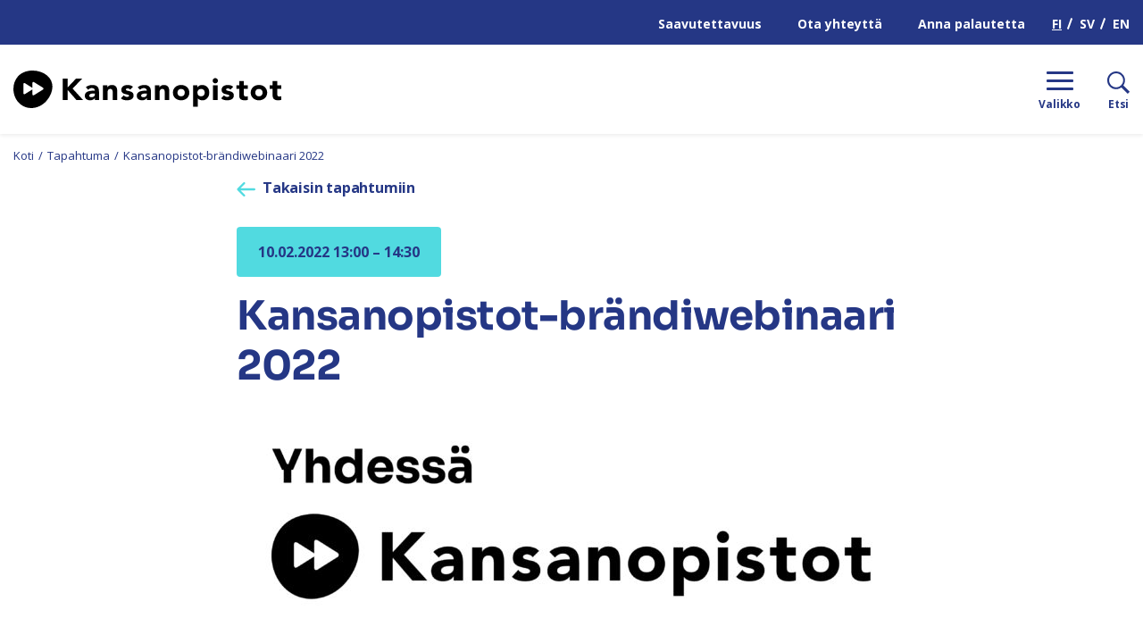

--- FILE ---
content_type: text/html; charset=UTF-8
request_url: https://www.kansanopistot.fi/tapahtumat/kansanopistot-brandiwebinaari-2022-2/
body_size: 17063
content:
<!doctype html>
<html lang="fi">
<head>
	<meta charset="utf-8">
	<meta http-equiv="x-ua-compatible" content="ie=edge">
	<meta name="viewport" content="width=device-width, initial-scale=1">
	<script type="text/javascript" src="https://www.kansanopistot.fi/wp-admin/admin-ajax.php?action=pll_xdata_check&#038;redirect=https%3A%2F%2Fwww.kansanopistot.fi%2Ftapahtumat%2Fkansanopistot-brandiwebinaari-2022-2%2F&#038;nonce=4b867138c4" async></script>	<!-- cookiebot script start -->
	<script id="Cookiebot" src="https://consent.cookiebot.com/uc.js" data-culture="fi" data-cbid="be4dc198-823e-49d4-9762-5650529c1e93" data-blockingmode="auto" type="text/javascript"></script>
	<!-- cookiebot script end -->
	<title>Kansanopistot-brändiwebinaari 2022 | www.kansanopistot.fi</title>
		<style>img:is([sizes="auto" i], [sizes^="auto," i]) { contain-intrinsic-size: 3000px 1500px }</style>
	
<!-- The SEO Framework tehnyt: Sybre Waaijer -->
<link rel="canonical" href="https://www.kansanopistot.fi/tapahtumat/kansanopistot-brandiwebinaari-2022-2/" />
<meta property="og:type" content="article" />
<meta property="og:locale" content="fi_FI" />
<meta property="og:site_name" content="www.kansanopistot.fi" />
<meta property="og:title" content="Kansanopistot-brändiwebinaari 2022 | www.kansanopistot.fi" />
<meta property="og:url" content="https://www.kansanopistot.fi/tapahtumat/kansanopistot-brandiwebinaari-2022-2/" />
<meta property="og:image" content="https://www.kansanopistot.fi/wp-content/uploads/2021/11/Yhdessa-tunnus-musta-rgb.jpg" />
<meta property="og:image:width" content="3380" />
<meta property="og:image:height" content="1119" />
<meta property="og:image:alt" content="Yhdessä-tunnus" />
<meta property="article:published_time" content="2021-11-18T11:59:45+00:00" />
<meta property="article:modified_time" content="2022-01-31T08:22:36+00:00" />
<meta name="twitter:card" content="summary_large_image" />
<meta name="twitter:title" content="Kansanopistot-brändiwebinaari 2022 | www.kansanopistot.fi" />
<meta name="twitter:image" content="https://www.kansanopistot.fi/wp-content/uploads/2021/11/Yhdessa-tunnus-musta-rgb.jpg" />
<meta name="twitter:image:alt" content="Yhdessä-tunnus" />
<script type="application/ld+json">{"@context":"https://schema.org","@graph":[{"@type":"WebSite","@id":"https://www.kansanopistot.fi/#/schema/WebSite","url":"https://www.kansanopistot.fi/","name":"www.kansanopistot.fi","inLanguage":"fi","potentialAction":{"@type":"SearchAction","target":{"@type":"EntryPoint","urlTemplate":"https://www.kansanopistot.fi/haku/{search_term_string}/"},"query-input":"required name=search_term_string"},"publisher":{"@type":"Organization","@id":"https://www.kansanopistot.fi/#/schema/Organization","name":"www.kansanopistot.fi","url":"https://www.kansanopistot.fi/","logo":{"@type":"ImageObject","url":"https://www.kansanopistot.fi/wp-content/uploads/2019/10/cropped-favicon.png","contentUrl":"https://www.kansanopistot.fi/wp-content/uploads/2019/10/cropped-favicon.png","width":512,"height":512}}},{"@type":"WebPage","@id":"https://www.kansanopistot.fi/tapahtumat/kansanopistot-brandiwebinaari-2022-2/","url":"https://www.kansanopistot.fi/tapahtumat/kansanopistot-brandiwebinaari-2022-2/","name":"Kansanopistot-brändiwebinaari 2022 | www.kansanopistot.fi","inLanguage":"fi","isPartOf":{"@id":"https://www.kansanopistot.fi/#/schema/WebSite"},"breadcrumb":{"@type":"BreadcrumbList","@id":"https://www.kansanopistot.fi/#/schema/BreadcrumbList","itemListElement":[{"@type":"ListItem","position":1,"item":"https://www.kansanopistot.fi/","name":"www.kansanopistot.fi"},{"@type":"ListItem","position":2,"item":"https://www.kansanopistot.fi/tapahtumat/","name":"Arkistot: Tapahtuma"},{"@type":"ListItem","position":3,"name":"Kansanopistot-brändiwebinaari 2022"}]},"potentialAction":{"@type":"ReadAction","target":"https://www.kansanopistot.fi/tapahtumat/kansanopistot-brandiwebinaari-2022-2/"},"datePublished":"2021-11-18T11:59:45+00:00","dateModified":"2022-01-31T08:22:36+00:00"}]}</script>
<!-- / The SEO Framework tehnyt: Sybre Waaijer | 2.53ms meta | 0.06ms boot -->

<link rel='dns-prefetch' href='//fonts.googleapis.com' />
		<!-- This site uses the Google Analytics by MonsterInsights plugin v9.11.1 - Using Analytics tracking - https://www.monsterinsights.com/ -->
							<script src="//www.googletagmanager.com/gtag/js?id=G-XZCTDLNPKM"  data-cfasync="false" data-wpfc-render="false" type="text/plain" data-cookieconsent="statistics" async></script>
			<script data-cfasync="false" data-wpfc-render="false" type="text/plain" data-cookieconsent="statistics">
				var mi_version = '9.11.1';
				var mi_track_user = true;
				var mi_no_track_reason = '';
								var MonsterInsightsDefaultLocations = {"page_location":"https:\/\/www.kansanopistot.fi\/tapahtumat\/kansanopistot-brandiwebinaari-2022-2\/"};
								if ( typeof MonsterInsightsPrivacyGuardFilter === 'function' ) {
					var MonsterInsightsLocations = (typeof MonsterInsightsExcludeQuery === 'object') ? MonsterInsightsPrivacyGuardFilter( MonsterInsightsExcludeQuery ) : MonsterInsightsPrivacyGuardFilter( MonsterInsightsDefaultLocations );
				} else {
					var MonsterInsightsLocations = (typeof MonsterInsightsExcludeQuery === 'object') ? MonsterInsightsExcludeQuery : MonsterInsightsDefaultLocations;
				}

								var disableStrs = [
										'ga-disable-G-XZCTDLNPKM',
									];

				/* Function to detect opted out users */
				function __gtagTrackerIsOptedOut() {
					for (var index = 0; index < disableStrs.length; index++) {
						if (document.cookie.indexOf(disableStrs[index] + '=true') > -1) {
							return true;
						}
					}

					return false;
				}

				/* Disable tracking if the opt-out cookie exists. */
				if (__gtagTrackerIsOptedOut()) {
					for (var index = 0; index < disableStrs.length; index++) {
						window[disableStrs[index]] = true;
					}
				}

				/* Opt-out function */
				function __gtagTrackerOptout() {
					for (var index = 0; index < disableStrs.length; index++) {
						document.cookie = disableStrs[index] + '=true; expires=Thu, 31 Dec 2099 23:59:59 UTC; path=/';
						window[disableStrs[index]] = true;
					}
				}

				if ('undefined' === typeof gaOptout) {
					function gaOptout() {
						__gtagTrackerOptout();
					}
				}
								window.dataLayer = window.dataLayer || [];

				window.MonsterInsightsDualTracker = {
					helpers: {},
					trackers: {},
				};
				if (mi_track_user) {
					function __gtagDataLayer() {
						dataLayer.push(arguments);
					}

					function __gtagTracker(type, name, parameters) {
						if (!parameters) {
							parameters = {};
						}

						if (parameters.send_to) {
							__gtagDataLayer.apply(null, arguments);
							return;
						}

						if (type === 'event') {
														parameters.send_to = monsterinsights_frontend.v4_id;
							var hookName = name;
							if (typeof parameters['event_category'] !== 'undefined') {
								hookName = parameters['event_category'] + ':' + name;
							}

							if (typeof MonsterInsightsDualTracker.trackers[hookName] !== 'undefined') {
								MonsterInsightsDualTracker.trackers[hookName](parameters);
							} else {
								__gtagDataLayer('event', name, parameters);
							}
							
						} else {
							__gtagDataLayer.apply(null, arguments);
						}
					}

					__gtagTracker('js', new Date());
					__gtagTracker('set', {
						'developer_id.dZGIzZG': true,
											});
					if ( MonsterInsightsLocations.page_location ) {
						__gtagTracker('set', MonsterInsightsLocations);
					}
										__gtagTracker('config', 'G-XZCTDLNPKM', {"forceSSL":"true","anonymize_ip":"true","link_attribution":"true"} );
										window.gtag = __gtagTracker;										(function () {
						/* https://developers.google.com/analytics/devguides/collection/analyticsjs/ */
						/* ga and __gaTracker compatibility shim. */
						var noopfn = function () {
							return null;
						};
						var newtracker = function () {
							return new Tracker();
						};
						var Tracker = function () {
							return null;
						};
						var p = Tracker.prototype;
						p.get = noopfn;
						p.set = noopfn;
						p.send = function () {
							var args = Array.prototype.slice.call(arguments);
							args.unshift('send');
							__gaTracker.apply(null, args);
						};
						var __gaTracker = function () {
							var len = arguments.length;
							if (len === 0) {
								return;
							}
							var f = arguments[len - 1];
							if (typeof f !== 'object' || f === null || typeof f.hitCallback !== 'function') {
								if ('send' === arguments[0]) {
									var hitConverted, hitObject = false, action;
									if ('event' === arguments[1]) {
										if ('undefined' !== typeof arguments[3]) {
											hitObject = {
												'eventAction': arguments[3],
												'eventCategory': arguments[2],
												'eventLabel': arguments[4],
												'value': arguments[5] ? arguments[5] : 1,
											}
										}
									}
									if ('pageview' === arguments[1]) {
										if ('undefined' !== typeof arguments[2]) {
											hitObject = {
												'eventAction': 'page_view',
												'page_path': arguments[2],
											}
										}
									}
									if (typeof arguments[2] === 'object') {
										hitObject = arguments[2];
									}
									if (typeof arguments[5] === 'object') {
										Object.assign(hitObject, arguments[5]);
									}
									if ('undefined' !== typeof arguments[1].hitType) {
										hitObject = arguments[1];
										if ('pageview' === hitObject.hitType) {
											hitObject.eventAction = 'page_view';
										}
									}
									if (hitObject) {
										action = 'timing' === arguments[1].hitType ? 'timing_complete' : hitObject.eventAction;
										hitConverted = mapArgs(hitObject);
										__gtagTracker('event', action, hitConverted);
									}
								}
								return;
							}

							function mapArgs(args) {
								var arg, hit = {};
								var gaMap = {
									'eventCategory': 'event_category',
									'eventAction': 'event_action',
									'eventLabel': 'event_label',
									'eventValue': 'event_value',
									'nonInteraction': 'non_interaction',
									'timingCategory': 'event_category',
									'timingVar': 'name',
									'timingValue': 'value',
									'timingLabel': 'event_label',
									'page': 'page_path',
									'location': 'page_location',
									'title': 'page_title',
									'referrer' : 'page_referrer',
								};
								for (arg in args) {
																		if (!(!args.hasOwnProperty(arg) || !gaMap.hasOwnProperty(arg))) {
										hit[gaMap[arg]] = args[arg];
									} else {
										hit[arg] = args[arg];
									}
								}
								return hit;
							}

							try {
								f.hitCallback();
							} catch (ex) {
							}
						};
						__gaTracker.create = newtracker;
						__gaTracker.getByName = newtracker;
						__gaTracker.getAll = function () {
							return [];
						};
						__gaTracker.remove = noopfn;
						__gaTracker.loaded = true;
						window['__gaTracker'] = __gaTracker;
					})();
									} else {
										console.log("");
					(function () {
						function __gtagTracker() {
							return null;
						}

						window['__gtagTracker'] = __gtagTracker;
						window['gtag'] = __gtagTracker;
					})();
									}
			</script>
							<!-- / Google Analytics by MonsterInsights -->
		<link rel='stylesheet' id='wp-block-library-css' href='https://www.kansanopistot.fi/wp-includes/css/dist/block-library/style.min.css?ver=8035747e423e609c213a953cd0f43c0a' type='text/css' media='all' />
<style id='wp-block-library-inline-css' type='text/css'>

		.wp-block-pullquote {
			padding: 3em 0 !important;

			blockquote {
				margin: 0 0 1rem !important;
			}
		}

		.wp-block-quote {
			cite {
				display: inline;
			}
		}
</style>
<style id='global-styles-inline-css' type='text/css'>
:root{--wp--preset--aspect-ratio--square: 1;--wp--preset--aspect-ratio--4-3: 4/3;--wp--preset--aspect-ratio--3-4: 3/4;--wp--preset--aspect-ratio--3-2: 3/2;--wp--preset--aspect-ratio--2-3: 2/3;--wp--preset--aspect-ratio--16-9: 16/9;--wp--preset--aspect-ratio--9-16: 9/16;--wp--preset--color--black: #000000;--wp--preset--color--cyan-bluish-gray: #abb8c3;--wp--preset--color--white: #ffffff;--wp--preset--color--pale-pink: #f78da7;--wp--preset--color--vivid-red: #cf2e2e;--wp--preset--color--luminous-vivid-orange: #ff6900;--wp--preset--color--luminous-vivid-amber: #fcb900;--wp--preset--color--light-green-cyan: #7bdcb5;--wp--preset--color--vivid-green-cyan: #00d084;--wp--preset--color--pale-cyan-blue: #8ed1fc;--wp--preset--color--vivid-cyan-blue: #0693e3;--wp--preset--color--vivid-purple: #9b51e0;--wp--preset--gradient--vivid-cyan-blue-to-vivid-purple: linear-gradient(135deg,rgba(6,147,227,1) 0%,rgb(155,81,224) 100%);--wp--preset--gradient--light-green-cyan-to-vivid-green-cyan: linear-gradient(135deg,rgb(122,220,180) 0%,rgb(0,208,130) 100%);--wp--preset--gradient--luminous-vivid-amber-to-luminous-vivid-orange: linear-gradient(135deg,rgba(252,185,0,1) 0%,rgba(255,105,0,1) 100%);--wp--preset--gradient--luminous-vivid-orange-to-vivid-red: linear-gradient(135deg,rgba(255,105,0,1) 0%,rgb(207,46,46) 100%);--wp--preset--gradient--very-light-gray-to-cyan-bluish-gray: linear-gradient(135deg,rgb(238,238,238) 0%,rgb(169,184,195) 100%);--wp--preset--gradient--cool-to-warm-spectrum: linear-gradient(135deg,rgb(74,234,220) 0%,rgb(151,120,209) 20%,rgb(207,42,186) 40%,rgb(238,44,130) 60%,rgb(251,105,98) 80%,rgb(254,248,76) 100%);--wp--preset--gradient--blush-light-purple: linear-gradient(135deg,rgb(255,206,236) 0%,rgb(152,150,240) 100%);--wp--preset--gradient--blush-bordeaux: linear-gradient(135deg,rgb(254,205,165) 0%,rgb(254,45,45) 50%,rgb(107,0,62) 100%);--wp--preset--gradient--luminous-dusk: linear-gradient(135deg,rgb(255,203,112) 0%,rgb(199,81,192) 50%,rgb(65,88,208) 100%);--wp--preset--gradient--pale-ocean: linear-gradient(135deg,rgb(255,245,203) 0%,rgb(182,227,212) 50%,rgb(51,167,181) 100%);--wp--preset--gradient--electric-grass: linear-gradient(135deg,rgb(202,248,128) 0%,rgb(113,206,126) 100%);--wp--preset--gradient--midnight: linear-gradient(135deg,rgb(2,3,129) 0%,rgb(40,116,252) 100%);--wp--preset--font-size--small: 13px;--wp--preset--font-size--medium: 20px;--wp--preset--font-size--large: 36px;--wp--preset--font-size--x-large: 42px;--wp--preset--spacing--20: 0.44rem;--wp--preset--spacing--30: 0.67rem;--wp--preset--spacing--40: 1rem;--wp--preset--spacing--50: 1.5rem;--wp--preset--spacing--60: 2.25rem;--wp--preset--spacing--70: 3.38rem;--wp--preset--spacing--80: 5.06rem;--wp--preset--shadow--natural: 6px 6px 9px rgba(0, 0, 0, 0.2);--wp--preset--shadow--deep: 12px 12px 50px rgba(0, 0, 0, 0.4);--wp--preset--shadow--sharp: 6px 6px 0px rgba(0, 0, 0, 0.2);--wp--preset--shadow--outlined: 6px 6px 0px -3px rgba(255, 255, 255, 1), 6px 6px rgba(0, 0, 0, 1);--wp--preset--shadow--crisp: 6px 6px 0px rgba(0, 0, 0, 1);}:where(.is-layout-flex){gap: 0.5em;}:where(.is-layout-grid){gap: 0.5em;}body .is-layout-flex{display: flex;}.is-layout-flex{flex-wrap: wrap;align-items: center;}.is-layout-flex > :is(*, div){margin: 0;}body .is-layout-grid{display: grid;}.is-layout-grid > :is(*, div){margin: 0;}:where(.wp-block-columns.is-layout-flex){gap: 2em;}:where(.wp-block-columns.is-layout-grid){gap: 2em;}:where(.wp-block-post-template.is-layout-flex){gap: 1.25em;}:where(.wp-block-post-template.is-layout-grid){gap: 1.25em;}.has-black-color{color: var(--wp--preset--color--black) !important;}.has-cyan-bluish-gray-color{color: var(--wp--preset--color--cyan-bluish-gray) !important;}.has-white-color{color: var(--wp--preset--color--white) !important;}.has-pale-pink-color{color: var(--wp--preset--color--pale-pink) !important;}.has-vivid-red-color{color: var(--wp--preset--color--vivid-red) !important;}.has-luminous-vivid-orange-color{color: var(--wp--preset--color--luminous-vivid-orange) !important;}.has-luminous-vivid-amber-color{color: var(--wp--preset--color--luminous-vivid-amber) !important;}.has-light-green-cyan-color{color: var(--wp--preset--color--light-green-cyan) !important;}.has-vivid-green-cyan-color{color: var(--wp--preset--color--vivid-green-cyan) !important;}.has-pale-cyan-blue-color{color: var(--wp--preset--color--pale-cyan-blue) !important;}.has-vivid-cyan-blue-color{color: var(--wp--preset--color--vivid-cyan-blue) !important;}.has-vivid-purple-color{color: var(--wp--preset--color--vivid-purple) !important;}.has-black-background-color{background-color: var(--wp--preset--color--black) !important;}.has-cyan-bluish-gray-background-color{background-color: var(--wp--preset--color--cyan-bluish-gray) !important;}.has-white-background-color{background-color: var(--wp--preset--color--white) !important;}.has-pale-pink-background-color{background-color: var(--wp--preset--color--pale-pink) !important;}.has-vivid-red-background-color{background-color: var(--wp--preset--color--vivid-red) !important;}.has-luminous-vivid-orange-background-color{background-color: var(--wp--preset--color--luminous-vivid-orange) !important;}.has-luminous-vivid-amber-background-color{background-color: var(--wp--preset--color--luminous-vivid-amber) !important;}.has-light-green-cyan-background-color{background-color: var(--wp--preset--color--light-green-cyan) !important;}.has-vivid-green-cyan-background-color{background-color: var(--wp--preset--color--vivid-green-cyan) !important;}.has-pale-cyan-blue-background-color{background-color: var(--wp--preset--color--pale-cyan-blue) !important;}.has-vivid-cyan-blue-background-color{background-color: var(--wp--preset--color--vivid-cyan-blue) !important;}.has-vivid-purple-background-color{background-color: var(--wp--preset--color--vivid-purple) !important;}.has-black-border-color{border-color: var(--wp--preset--color--black) !important;}.has-cyan-bluish-gray-border-color{border-color: var(--wp--preset--color--cyan-bluish-gray) !important;}.has-white-border-color{border-color: var(--wp--preset--color--white) !important;}.has-pale-pink-border-color{border-color: var(--wp--preset--color--pale-pink) !important;}.has-vivid-red-border-color{border-color: var(--wp--preset--color--vivid-red) !important;}.has-luminous-vivid-orange-border-color{border-color: var(--wp--preset--color--luminous-vivid-orange) !important;}.has-luminous-vivid-amber-border-color{border-color: var(--wp--preset--color--luminous-vivid-amber) !important;}.has-light-green-cyan-border-color{border-color: var(--wp--preset--color--light-green-cyan) !important;}.has-vivid-green-cyan-border-color{border-color: var(--wp--preset--color--vivid-green-cyan) !important;}.has-pale-cyan-blue-border-color{border-color: var(--wp--preset--color--pale-cyan-blue) !important;}.has-vivid-cyan-blue-border-color{border-color: var(--wp--preset--color--vivid-cyan-blue) !important;}.has-vivid-purple-border-color{border-color: var(--wp--preset--color--vivid-purple) !important;}.has-vivid-cyan-blue-to-vivid-purple-gradient-background{background: var(--wp--preset--gradient--vivid-cyan-blue-to-vivid-purple) !important;}.has-light-green-cyan-to-vivid-green-cyan-gradient-background{background: var(--wp--preset--gradient--light-green-cyan-to-vivid-green-cyan) !important;}.has-luminous-vivid-amber-to-luminous-vivid-orange-gradient-background{background: var(--wp--preset--gradient--luminous-vivid-amber-to-luminous-vivid-orange) !important;}.has-luminous-vivid-orange-to-vivid-red-gradient-background{background: var(--wp--preset--gradient--luminous-vivid-orange-to-vivid-red) !important;}.has-very-light-gray-to-cyan-bluish-gray-gradient-background{background: var(--wp--preset--gradient--very-light-gray-to-cyan-bluish-gray) !important;}.has-cool-to-warm-spectrum-gradient-background{background: var(--wp--preset--gradient--cool-to-warm-spectrum) !important;}.has-blush-light-purple-gradient-background{background: var(--wp--preset--gradient--blush-light-purple) !important;}.has-blush-bordeaux-gradient-background{background: var(--wp--preset--gradient--blush-bordeaux) !important;}.has-luminous-dusk-gradient-background{background: var(--wp--preset--gradient--luminous-dusk) !important;}.has-pale-ocean-gradient-background{background: var(--wp--preset--gradient--pale-ocean) !important;}.has-electric-grass-gradient-background{background: var(--wp--preset--gradient--electric-grass) !important;}.has-midnight-gradient-background{background: var(--wp--preset--gradient--midnight) !important;}.has-small-font-size{font-size: var(--wp--preset--font-size--small) !important;}.has-medium-font-size{font-size: var(--wp--preset--font-size--medium) !important;}.has-large-font-size{font-size: var(--wp--preset--font-size--large) !important;}.has-x-large-font-size{font-size: var(--wp--preset--font-size--x-large) !important;}
:where(.wp-block-post-template.is-layout-flex){gap: 1.25em;}:where(.wp-block-post-template.is-layout-grid){gap: 1.25em;}
:where(.wp-block-columns.is-layout-flex){gap: 2em;}:where(.wp-block-columns.is-layout-grid){gap: 2em;}
:root :where(.wp-block-pullquote){font-size: 1.5em;line-height: 1.6;}
</style>
<link rel='stylesheet' id='searchwp-forms-css' href='https://www.kansanopistot.fi/wp-content/plugins/searchwp/assets/css/frontend/search-forms.min.css?ver=c84ffa90c61284912f4057a930f01250' type='text/css' media='all' />
<link rel='stylesheet' id='sakke/css-css' href='https://www.kansanopistot.fi/wp-content/themes/kansanopistot/dist/styles/main.css?ver=31b23609dcb7a97e39b12f2e9d4ede18' type='text/css' media='all' />
<link rel='stylesheet' id='google-font-css' href='https://fonts.googleapis.com/css?family=Open+Sans:400,700' type='text/css' media='all' />
<script type="text/javascript" src="https://www.kansanopistot.fi/wp-content/plugins/google-analytics-premium/assets/js/frontend-gtag.js?ver=e4ecd03657854919255e8559ae202e6c" id="monsterinsights-frontend-script-js" async="async" data-wp-strategy="async"></script>
<script data-cfasync="false" data-wpfc-render="false" type="text/plain" data-cookieconsent="statistics" id='monsterinsights-frontend-script-js-extra'>/* <![CDATA[ */
var monsterinsights_frontend = {"js_events_tracking":"true","download_extensions":"doc,pdf,ppt,zip,xls,docx,pptx,xlsx","inbound_paths":"[{\"path\":\"\\\/go\\\/\",\"label\":\"affiliate\"},{\"path\":\"\\\/recommend\\\/\",\"label\":\"affiliate\"}]","home_url":"https:\/\/www.kansanopistot.fi","hash_tracking":"false","v4_id":"G-XZCTDLNPKM"};/* ]]> */
</script>
<script type='text/javascript' data-cookieconsent='ignore' src="https://www.kansanopistot.fi/wp-includes/js/jquery/jquery.min.js?ver=882348d0dac8170a8148fcc33411246b" id="jquery-core-js"></script>
<script type='text/javascript' data-cookieconsent='ignore' src="https://www.kansanopistot.fi/wp-includes/js/jquery/jquery-migrate.min.js?ver=a345d7c444fcc0ae77d8d681b3170e1b" id="jquery-migrate-js"></script>
<link rel="alternate" title="oEmbed (JSON)" type="application/json+oembed" href="https://www.kansanopistot.fi/wp-json/oembed/1.0/embed?url=https%3A%2F%2Fwww.kansanopistot.fi%2Ftapahtumat%2Fkansanopistot-brandiwebinaari-2022-2%2F&#038;lang=fi" />
<link rel="alternate" title="oEmbed (XML)" type="text/xml+oembed" href="https://www.kansanopistot.fi/wp-json/oembed/1.0/embed?url=https%3A%2F%2Fwww.kansanopistot.fi%2Ftapahtumat%2Fkansanopistot-brandiwebinaari-2022-2%2F&#038;format=xml&#038;lang=fi" />
<link rel="icon" href="https://www.kansanopistot.fi/wp-content/uploads/2019/10/cropped-favicon-32x32.png" sizes="32x32" />
<link rel="icon" href="https://www.kansanopistot.fi/wp-content/uploads/2019/10/cropped-favicon-192x192.png" sizes="192x192" />
<link rel="apple-touch-icon" href="https://www.kansanopistot.fi/wp-content/uploads/2019/10/cropped-favicon-180x180.png" />
<meta name="msapplication-TileImage" content="https://www.kansanopistot.fi/wp-content/uploads/2019/10/cropped-favicon-270x270.png" />
</head>
<body class="wp-singular event-template-default single single-event postid-26819 wp-theme-kansanopistot">
<!--[if IE]>
<div class="alert alert-warning">
	You are using an <strong>outdated</strong> browser. Please <a href="http://browsehappy.com/">upgrade your
	browser</a> to improve your experience.</div>
<![endif]-->
<div class="wrap">
	
<header class="banner" role="banner">
	<div class="banner__top">
		<div class="banner__top-container">
			<a class="b-skip-to-content-link" href="#content">Hyppää sisältöön</a>
							<nav id="top-nav" class="top-nav">
					<ul class="top-nav-lvl-1"><li class="top-nav-lvl-1__item"><a class="top-nav-lvl-1__link "  href="https://www.kansanopistot.fi/saavutettavuusseloste/"><span class="top-nav-lvl-1__link_text" >Saavutettavuus</span></a></li>
<li class="top-nav-lvl-1__item"><a class="top-nav-lvl-1__link "  href="https://www.kansanopistot.fi/suomen-kansanopistoyhdistys/suomen-kansanopistoyhdistys/toimisto/"><span class="top-nav-lvl-1__link_text" >Ota yhteyttä</span></a></li>
<li class="top-nav-lvl-1__item"><a class="top-nav-lvl-1__link "  href="https://www.kansanopistot.fi/anna-palautetta/"><span class="top-nav-lvl-1__link_text" >Anna palautetta</span></a></li>
</ul>				</nav>
				<nav id="lang-nav" class="lang-nav">
					<ul>
							<li class="lang-item lang-item-2 lang-item-fi current-lang lang-item-first"><a lang="fi" hreflang="fi" href="https://www.kansanopistot.fi/tapahtumat/kansanopistot-brandiwebinaari-2022-2/" aria-current="true">FI</a></li>
	<li class="lang-item lang-item-5 lang-item-sv no-translation"><a lang="sv-SE" hreflang="sv-SE" href="https://www.folkhogskolor.fi/">SV</a></li>
	<li class="lang-item lang-item-4950 lang-item-en no-translation"><a lang="en-US" hreflang="en-US" href="https://en.kansanopistot.fi/">EN</a></li>
					</ul>
				</nav>
					</div>
	</div>
	<div class="banner__bottom d-flex align-items-center">
		<div class="site-branding">
			<p class="site-branding__title">
				<a class="site-branding__link" aria-label="Siirry etusivulle" href="https://www.kansanopistot.fi/" rel="home">
					<span class="screen-reader-text">Kansanopistot</span>
					<svg id="aebb2a55-2ca4-4768-8b13-47eabaa6fcf7" data-name="Layer 1" xmlns="http://www.w3.org/2000/svg" viewBox="0 0 1153.3 163.64"><path d="M316.47 332.2h20.46v38.56L373 332.2h26.75l-41.31 43.15 44.85 49.71H374.7L336.93 381v44.07h-20.46zm137.85 84.86h-.26a18.51 18.51 0 01-8.72 7.34 30 30 0 01-11.48 2.23 29.6 29.6 0 01-8.59-1.24 21.66 21.66 0 01-7.28-3.74 18.17 18.17 0 01-5-6.16 18.89 18.89 0 01-1.83-8.53 19.59 19.59 0 012-9.31 18.18 18.18 0 015.51-6.3 27.42 27.42 0 017.94-3.87 57.9 57.9 0 019.24-2 88.16 88.16 0 019.58-.79c3.19-.08 6.14-.13 8.85-.13a10.26 10.26 0 00-3.74-8.33 13.49 13.49 0 00-8.85-3.08 19.27 19.27 0 00-8.85 2 24.28 24.28 0 00-7.15 5.58L415.23 370a36.23 36.23 0 0112.86-7.67 46 46 0 0115.21-2.56q8.65 0 14.23 2.17a20.64 20.64 0 018.92 6.36 24.6 24.6 0 014.66 10.29 67.93 67.93 0 011.31 14.1v32.4h-18.1zm-4.85-19.94c-1.49 0-3.35.07-5.58.2a28.19 28.19 0 00-6.42 1.11 14.45 14.45 0 00-5.25 2.76 6.34 6.34 0 00-2.16 5.11 5.61 5.61 0 003 5.25 12.58 12.58 0 006.3 1.7 19.88 19.88 0 005.57-.78 16.88 16.88 0 004.79-2.23 10.78 10.78 0 003.34-3.67 10.62 10.62 0 001.25-5.25v-4.2zm40-35.8h18.89V370h.26a16 16 0 012.62-3.67 19.42 19.42 0 014.07-3.28 23.12 23.12 0 015.37-2.36 22.51 22.51 0 016.56-.92q7.49 0 12.07 2.3a17.49 17.49 0 017.15 6.36 25.76 25.76 0 013.47 9.57 73.1 73.1 0 01.92 11.94v35.15h-19.67v-31.25c0-1.83-.07-3.73-.2-5.7a17.79 17.79 0 00-1.18-5.44 8.46 8.46 0 00-8.85-5.64 12.16 12.16 0 00-6.17 1.37 9.36 9.36 0 00-3.6 3.68 14.72 14.72 0 00-1.64 5.18 43.31 43.31 0 00-.4 6v31.74h-19.67zm117.11 18.75a13.93 13.93 0 00-11.41-5.37 10.67 10.67 0 00-4.85 1.18 4.15 4.15 0 00-2.36 4.06 3.68 3.68 0 002.42 3.48 31.94 31.94 0 006.17 2l8 1.84a30.5 30.5 0 018 3.08 17.81 17.81 0 016.16 5.71q2.43 3.6 2.43 9.64a17.84 17.84 0 01-2.69 10.16 20.66 20.66 0 01-6.88 6.43 29.69 29.69 0 01-9.45 3.41 55.77 55.77 0 01-10.36 1 50.05 50.05 0 01-13.51-1.9 25.28 25.28 0 01-11.54-6.79l11.94-13.25a19.73 19.73 0 006.09 5.18 16.45 16.45 0 007.81 1.77 18.34 18.34 0 006.16-1 3.63 3.63 0 002.76-3.61 4 4 0 00-2.43-3.74 26.71 26.71 0 00-6.16-2.1c-2.5-.56-5.16-1.18-8-1.83a33.13 33.13 0 01-8-2.95 16.67 16.67 0 01-6.17-5.58q-2.43-3.6-2.43-9.64a19.42 19.42 0 012.3-9.7 20.2 20.2 0 016-6.69 26.09 26.09 0 018.62-3.86 39.51 39.51 0 019.84-1.25 46.25 46.25 0 0112.72 1.84 23.52 23.52 0 0110.89 6.56zm71.36 36.99h-.26a18.51 18.51 0 01-8.68 7.34 30 30 0 01-11.48 2.23 29.6 29.6 0 01-8.59-1.24 21.66 21.66 0 01-7.28-3.74 18 18 0 01-5-6.16 18.76 18.76 0 01-1.84-8.53 19.59 19.59 0 012-9.31 18.18 18.18 0 015.51-6.3 27.42 27.42 0 017.94-3.87 57.9 57.9 0 019.24-2 88.16 88.16 0 019.58-.79c3.19-.08 6.14-.13 8.85-.13a10.23 10.23 0 00-3.74-8.33 13.49 13.49 0 00-8.85-3.08 19.27 19.27 0 00-8.85 2 24.28 24.28 0 00-7.15 5.58L638.86 370a36.1 36.1 0 0112.85-7.67 46.09 46.09 0 0115.21-2.56q8.66 0 14.23 2.17a20.64 20.64 0 018.92 6.36 24.6 24.6 0 014.66 10.29 67.93 67.93 0 011.31 14.1v32.4h-18.1zm-4.85-19.94c-1.49 0-3.35.07-5.58.2a28.19 28.19 0 00-6.42 1.11 14.45 14.45 0 00-5.25 2.76 6.34 6.34 0 00-2.16 5.11 5.61 5.61 0 003 5.25 12.58 12.58 0 006.3 1.7 19.88 19.88 0 005.57-.78 16.88 16.88 0 004.79-2.23 10.91 10.91 0 003.35-3.67 10.72 10.72 0 001.24-5.25v-4.2zm40.39-35.8h18.89V370h.26a16 16 0 012.63-3.67 19.36 19.36 0 014.06-3.28 23.39 23.39 0 015.38-2.36 22.51 22.51 0 016.56-.92q7.47 0 12.06 2.3a17.42 17.42 0 017.15 6.36A25.6 25.6 0 01774 378a73.1 73.1 0 01.92 11.94v35.15h-19.73v-31.25c0-1.83-.06-3.73-.19-5.7a18.09 18.09 0 00-1.18-5.44 9.5 9.5 0 00-3-4.07 9.38 9.38 0 00-5.84-1.57 12.12 12.12 0 00-6.16 1.37 9.38 9.38 0 00-3.61 3.68 14.93 14.93 0 00-1.64 5.18 44.93 44.93 0 00-.39 6v31.74h-19.7zm76.86 31.87a33.33 33.33 0 012.76-13.77 31.64 31.64 0 017.54-10.56 33.37 33.37 0 0111.28-6.76 41.73 41.73 0 0127.67 0 33.37 33.37 0 0111.28 6.76 31.64 31.64 0 017.54 10.56 35.73 35.73 0 010 27.54 31.64 31.64 0 01-7.54 10.56 33.19 33.19 0 01-11.28 6.75 41.73 41.73 0 01-27.67 0 33.19 33.19 0 01-11.28-6.75A31.64 31.64 0 01793.1 407a33.33 33.33 0 01-2.76-13.81zm19.68 0q0 7.21 4.13 11.67t11.6 4.46q7.49 0 11.61-4.46t4.13-11.67q0-7.21-4.13-11.68t-11.61-4.45q-7.47 0-11.6 4.45T810 393.19zm67.79-31.87h18.1v8.39h.27a21.52 21.52 0 013.08-3.47 22.89 22.89 0 014.46-3.22 27.6 27.6 0 015.57-2.36 22 22 0 016.43-.92 32.81 32.81 0 0112.85 2.43 28.61 28.61 0 019.9 6.82 30.44 30.44 0 016.37 10.43 38.08 38.08 0 012.23 13.24 40 40 0 01-2 12.79 35.1 35.1 0 01-5.77 10.82 28.17 28.17 0 01-9.11 7.54 25.91 25.91 0 01-12.2 2.82 33.77 33.77 0 01-11.48-1.9 18.36 18.36 0 01-8.72-6.49h-.26V455h-19.72zm18.1 31.87q0 7.21 4.13 11.67t11.61 4.46q7.49 0 11.61-4.46t4.13-11.67q0-7.21-4.13-11.68t-11.61-4.45q-7.47 0-11.61 4.45t-4.13 11.68zm65.59-51.94a11.4 11.4 0 113.34 8.07 11 11 0 01-3.34-8.07zm1.57 20.07h19.68v63.74h-19.68zm75.14 18.75a13.93 13.93 0 00-11.41-5.37 10.67 10.67 0 00-4.85 1.18 4.15 4.15 0 00-2.36 4.06 3.66 3.66 0 002.42 3.48 31.94 31.94 0 006.17 2l8 1.84a30.5 30.5 0 018 3.08 17.9 17.9 0 016.16 5.71q2.43 3.6 2.43 9.64a17.84 17.84 0 01-2.69 10.16 20.66 20.66 0 01-6.88 6.43 29.69 29.69 0 01-9.45 3.41 55.77 55.77 0 01-10.36 1 50.05 50.05 0 01-13.51-1.9 25.28 25.28 0 01-11.54-6.79l11.93-13.25a19.88 19.88 0 006.1 5.18 16.45 16.45 0 007.81 1.77 18.34 18.34 0 006.16-1 3.63 3.63 0 002.76-3.61 4 4 0 00-2.43-3.74 26.63 26.63 0 00-6.17-2.1l-8-1.83a33.45 33.45 0 01-8-2.95 16.72 16.72 0 01-6.16-5.58q-2.43-3.6-2.43-9.64a19.42 19.42 0 012.3-9.7 20.2 20.2 0 016-6.69 26.09 26.09 0 018.59-3.87 39.51 39.51 0 019.84-1.25 46.25 46.25 0 0112.72 1.84 23.62 23.62 0 0110.89 6.56zm74.9-3.01h-17.32v21.24a38.87 38.87 0 00.27 4.79 9.46 9.46 0 001.18 3.74 5.88 5.88 0 002.82 2.42 12.27 12.27 0 005 .86 33.84 33.84 0 004.13-.33 7 7 0 003.87-1.51v16.4a30.06 30.06 0 01-6.82 1.57 63.53 63.53 0 01-7 .39 37.81 37.81 0 01-9.18-1.05 20.74 20.74 0 01-7.34-3.34 15.64 15.64 0 01-4.92-6 20.38 20.38 0 01-1.77-8.92v-30.26h-12.59v-15.74h12.59v-18.89h19.67v18.89h17.32zm12.33 16.13a33.33 33.33 0 012.75-13.77 31.78 31.78 0 017.54-10.56 33.37 33.37 0 0111.27-6.76 41.76 41.76 0 0127.68 0 33.42 33.42 0 0111.27 6.76 31.67 31.67 0 017.55 10.56 35.85 35.85 0 010 27.54 31.67 31.67 0 01-7.55 10.56 33.24 33.24 0 01-11.27 6.75 41.76 41.76 0 01-27.68 0 33.19 33.19 0 01-11.28-6.75 31.78 31.78 0 01-7.54-10.56 33.33 33.33 0 01-2.74-13.77zm19.67 0q0 7.21 4.13 11.67c2.76 3 6.62 4.46 11.61 4.46s8.85-1.49 11.61-4.46 4.13-6.86 4.13-11.67-1.38-8.7-4.13-11.68-6.63-4.45-11.61-4.45-8.85 1.48-11.61 4.45-4.13 6.87-4.13 11.68zM1257 377.06h-17.31v21.24a41.06 41.06 0 00.26 4.79 9.8 9.8 0 001.18 3.74 5.88 5.88 0 002.82 2.42 12.3 12.3 0 005 .86 33.69 33.69 0 004.13-.33 7 7 0 003.87-1.51v16.4a29.94 29.94 0 01-6.82 1.57 63.49 63.49 0 01-7 .39 37.81 37.81 0 01-9.18-1.05 20.66 20.66 0 01-7.34-3.34 15.64 15.64 0 01-4.92-6 20.38 20.38 0 01-1.77-8.92v-30.26h-12.59v-15.74H1220v-18.89h19.67v18.89H1257zm-1026.7 3.26l-37.5 23.62c-3.93 2.48-7.16.7-7.16-3.94v-21.43a7 7 0 01-1.9 1.75l-30.07 18.93c-3.92 2.48-7.15.7-7.15-3.94v-39c0-4.64 3.21-6.42 7.15-3.94l30.07 18.93a7.63 7.63 0 011.92 1.75v-21.43c0-4.64 3.21-6.42 7.15-3.94l37.51 23.62c3.91 2.48 3.91 6.54 0 9m18.06-62.23c-34.45-28.9-96.9-29.31-125.94 5.3s-23.5 91.25 10.94 120.14 84.73 19.13 113.76-15.51 35.66-81 1.22-110" transform="translate(-103.68 -296.89)"/></svg>				</a>
			</p>
		</div>
		<div class="banner__right">
			<div class="navigation-area d-flex align-items-center">
				<button class="primary-nav-toggle hamburger hamburger--squeeze" data-banner-toggle="primary-nav"
				        type="button" aria-label="Menu">
                    <span class="hamburger-box">
                        <span class="hamburger-inner"></span>
                    </span>
					<span class="hamburger__label mb-0">
						Valikko					</span>
				</button>
				<div class="primary-nav-wrapper">
					<div class="primary-nav-container">
													<nav id="primary-nav" class="primary-nav">
								<ul class="primary-nav-lvl-1"><li class="primary-nav-lvl-1__item"><a class="primary-nav-lvl-1__link "  href="https://www.kansanopistot.fi/"><span class="primary-nav-lvl-1__link_text" >Etusivu</span></a></li>
<li class="primary-nav-lvl-1__item"><a class="primary-nav-lvl-1__link "  href="https://www.kansanopistot.fi/opiskelu-kansanopistossa/"><span class="primary-nav-lvl-1__link_text" >Opiskelu kansanopistossa</span></a>
<button class="primary-nav-lvl-1__sub-menu-toggle" data-banner-toggle="sub-menu" aria-label=Avaa data-aria-label=Sulje><svg xmlns="http://www.w3.org/2000/svg" viewBox="0 0 10 6" fill="#FFF" fill-rule="evenodd"><path d="M9.406 0L10 .656 5 6 0 .656.594 0 5 4.688z"/></svg></button>

<ul class="primary-nav-lvl-2 primary-nav-lvl">
	<li class="primary-nav-lvl-2__item"><a class="primary-nav-lvl-2__link "  href="https://www.kansanopistot.fi/opiskelu-kansanopistossa/mika-on-kansanopisto/"><span class="primary-nav-lvl-2__link_text" >Mikä on kansanopisto?</span></a></li>
	<li class="primary-nav-lvl-2__item"><a class="primary-nav-lvl-2__link "  href="https://www.kansanopistot.fi/opiskelu-kansanopistossa/mita-kansanopistossa-voi-opiskella/"><span class="primary-nav-lvl-2__link_text" >Mitä kansanopistossa voi opiskella?</span></a></li>
	<li class="primary-nav-lvl-2__item"><a class="primary-nav-lvl-2__link "  href="https://www.kansanopistot.fi/opiskelu-kansanopistossa/kenelle-kansanopisto-on-tarkoitettu/"><span class="primary-nav-lvl-2__link_text" >Kenelle kansanopisto on tarkoitettu?</span></a></li>
	<li class="primary-nav-lvl-2__item"><a class="primary-nav-lvl-2__link "  href="https://www.kansanopistot.fi/opiskelu-kansanopistossa/opiskelu-kaytannossa/"><span class="primary-nav-lvl-2__link_text" >Opiskelusta käytännössä</span></a></li>
	<li class="primary-nav-lvl-2__item"><a class="primary-nav-lvl-2__link "  href="https://www.kansanopistot.fi/opiskelu-kansanopistossa/asuminen-kansanopistossa/"><span class="primary-nav-lvl-2__link_text" >Asuminen</span></a></li>
	<li class="primary-nav-lvl-2__item"><a class="primary-nav-lvl-2__link "  href="https://www.kansanopistot.fi/opiskelu-kansanopistossa/opiskelun-kustannukset/"><span class="primary-nav-lvl-2__link_text" >Opiskelun kustannukset</span></a></li>
	<li class="primary-nav-lvl-2__item"><a class="primary-nav-lvl-2__link "  href="https://www.kansanopistot.fi/opiskelu-kansanopistossa/hakeminen-kansanopistoon/"><span class="primary-nav-lvl-2__link_text" >Hakeminen kansanopistoon</span></a></li>
	<li class="primary-nav-lvl-2__item"><a class="primary-nav-lvl-2__link "  href="https://www.kansanopistot.fi/opiskelu-kansanopistossa/opinto-ohjaajille/"><span class="primary-nav-lvl-2__link_text" >Opinto-ohjaajille</span></a></li>
	<li class="primary-nav-lvl-2__item button"><a class="primary-nav-lvl-2__link b-button b-button--pink b-button--outline-none"  href="https://www.kansanopistot.fi/opiskelijatarina/"><span class="b-button__icon"><svg viewBox="0 0 21 16" version="1.1" xmlns="http://www.w3.org/2000/svg"><path d="M20.476 8.442a.895.895 0 00.08-.402c0-.16-.027-.33-.08-.509a.63.63 0 01-.12-.16 1.277 1.277 0 00-.121-.188L13.374.322A1.15 1.15 0 0012.57 0a1.15 1.15 0 00-.805.322 1.15 1.15 0 00-.321.804c0 .303.107.571.321.804l4.932 4.931H1.152c-.357 0-.638.103-.844.308-.205.206-.308.478-.308.818 0 .357.103.638.308.844.206.205.487.308.844.308h15.545l-4.932 4.905a1.15 1.15 0 00-.321.804c0 .303.107.571.321.804a1.217 1.217 0 00.805.348c.125 0 .263-.027.415-.08a.898.898 0 00.389-.268l6.86-6.861.161-.161a.257.257 0 00.08-.188z" fill="#333" fill-rule="evenodd"/></svg></span><span class="primary-nav-lvl-2__link_text" >Opiskelijatarinat</span></a></li>
</ul>
</li>
<li class="primary-nav-lvl-1__item"><a class="primary-nav-lvl-1__link "  href="https://www.kansanopistot.fi/course/"><span class="primary-nav-lvl-1__link_text" >Etsi koulutuksia</span></a></li>
<li class="primary-nav-lvl-1__item"><a class="primary-nav-lvl-1__link "  href="https://www.kansanopistot.fi/opistot/"><span class="primary-nav-lvl-1__link_text" >Kansanopistot Suomen kartalla</span></a></li>
<li class="primary-nav-lvl-1__item"><a class="primary-nav-lvl-1__link "  href="https://www.kansanopistot.fi/suomen-kansanopistoyhdistys/"><span class="primary-nav-lvl-1__link_text" >Suomen Kansanopistoyhdistys</span></a>
<button class="primary-nav-lvl-1__sub-menu-toggle" data-banner-toggle="sub-menu" aria-label=Avaa data-aria-label=Sulje><svg xmlns="http://www.w3.org/2000/svg" viewBox="0 0 10 6" fill="#FFF" fill-rule="evenodd"><path d="M9.406 0L10 .656 5 6 0 .656.594 0 5 4.688z"/></svg></button>

<ul class="primary-nav-lvl-2 primary-nav-lvl">
	<li class="primary-nav-lvl-2__item"><a class="primary-nav-lvl-2__link "  href="https://www.kansanopistot.fi/ajankohtaista/"><span class="primary-nav-lvl-2__link_text" >Ajankohtaista</span></a></li>
	<li class="primary-nav-lvl-2__item button"><a class="primary-nav-lvl-2__link b-button b-button--pink b-button--outline-none"  href="https://www.kansanopistot.fi/tapahtumat/"><span class="b-button__icon"><svg viewBox="0 0 21 16" version="1.1" xmlns="http://www.w3.org/2000/svg"><path d="M20.476 8.442a.895.895 0 00.08-.402c0-.16-.027-.33-.08-.509a.63.63 0 01-.12-.16 1.277 1.277 0 00-.121-.188L13.374.322A1.15 1.15 0 0012.57 0a1.15 1.15 0 00-.805.322 1.15 1.15 0 00-.321.804c0 .303.107.571.321.804l4.932 4.931H1.152c-.357 0-.638.103-.844.308-.205.206-.308.478-.308.818 0 .357.103.638.308.844.206.205.487.308.844.308h15.545l-4.932 4.905a1.15 1.15 0 00-.321.804c0 .303.107.571.321.804a1.217 1.217 0 00.805.348c.125 0 .263-.027.415-.08a.898.898 0 00.389-.268l6.86-6.861.161-.161a.257.257 0 00.08-.188z" fill="#333" fill-rule="evenodd"/></svg></span><span class="primary-nav-lvl-2__link_text" >Tapahtumat</span></a></li>
	<li class="primary-nav-lvl-2__item"><a class="primary-nav-lvl-2__link "  href="https://www.kansanopistot.fi/suomen-kansanopistoyhdistys/vaikutamme/"><span class="primary-nav-lvl-2__link_text" >Vaikutamme</span></a></li>
	<li class="primary-nav-lvl-2__item"><a class="primary-nav-lvl-2__link "  href="https://www.kansanopistot.fi/suomen-kansanopistoyhdistys/kehitamme/"><span class="primary-nav-lvl-2__link_text" >Kehitämme</span></a></li>
	<li class="primary-nav-lvl-2__item"><a class="primary-nav-lvl-2__link "  href="https://www.kansanopistot.fi/suomen-kansanopistoyhdistys/suomen-kansanopistoyhdistys/"><span class="primary-nav-lvl-2__link_text" >Suomen Kansanopistoyhdistys – Finlands Folkhögskolförening ry</span></a></li>
</ul>
</li>
</ul>							</nav>
											</div>
				</div>
				<button class="search-toggle" data-banner-toggle="search" aria-label="Etsi" data-aria-label="Sulje">
					<span class="search-toggle__icon search-toggle__icon--open"><svg xmlns="http://www.w3.org/2000/svg" viewBox="0 0 60 60"><path d="M37 10.5C33.4 6.8 29 5 23.8 5s-9.6 1.8-13.3 5.5S5 18.5 5 23.8s1.8 9.6 5.5 13.3 8.1 5.5 13.3 5.5S33.4 40.7 37 37c3.8-3.8 5.6-8.2 5.6-13.3s-1.8-9.5-5.6-13.2zm6.8 26.1l-.6 1.1 16.9 17-5.4 5.3-16.9-17-1.1.8c-4.2 2.6-8.5 3.9-13 3.9-6.6 0-12.2-2.3-16.8-7-4.6-4.7-7-10.3-7-16.9S2.3 11.6 7 7c4.6-4.6 10.2-7 16.8-7S36 2.3 40.6 7c4.6 4.6 7 10.2 7 16.8-.1 4.5-1.3 8.8-3.8 12.8z"/></svg></span>
					<span class="search-toggle__icon search-toggle__icon--close">
                        <svg xmlns="http://www.w3.org/2000/svg" viewBox="0 0 60 60"><path d="M37 10.5C33.4 6.8 29 5 23.8 5s-9.6 1.8-13.3 5.5S5 18.5 5 23.8s1.8 9.6 5.5 13.3 8.1 5.5 13.3 5.5S33.4 40.7 37 37c3.8-3.8 5.6-8.2 5.6-13.3s-1.8-9.5-5.6-13.2zm6.8 26.1l-.6 1.1 16.9 17-5.4 5.3-16.9-17-1.1.8c-4.2 2.6-8.5 3.9-13 3.9-6.6 0-12.2-2.3-16.8-7-4.6-4.7-7-10.3-7-16.9S2.3 11.6 7 7c4.6-4.6 10.2-7 16.8-7S36 2.3 40.6 7c4.6 4.6 7 10.2 7 16.8-.1 4.5-1.3 8.8-3.8 12.8z"/></svg>                        <svg xmlns="http://www.w3.org/2000/svg" viewBox="0 0 30 30"><path d="M28.1 0L30 1.9 16.9 15 30 28.1 28.1 30 15 16.9 1.9 30 0 28.1 13.1 15 0 1.9 1.9 0 15 13.1z"/></svg>                    </span>
					<span class="search-toggle__label mb-0">
						Etsi					</span>
				</button>
			</div>
		</div>
	</div>
	<div class="search-form-wrapper">
		<div class="search-form-container">
			<form role="search" method="get" class="search-form" action="https://www.kansanopistot.fi/">

	<label class="sr-only">Etsi sivustolta...</label>

    <span class="search-form__icon"><svg xmlns="http://www.w3.org/2000/svg" viewBox="0 0 60 60"><path d="M37 10.5C33.4 6.8 29 5 23.8 5s-9.6 1.8-13.3 5.5S5 18.5 5 23.8s1.8 9.6 5.5 13.3 8.1 5.5 13.3 5.5S33.4 40.7 37 37c3.8-3.8 5.6-8.2 5.6-13.3s-1.8-9.5-5.6-13.2zm6.8 26.1l-.6 1.1 16.9 17-5.4 5.3-16.9-17-1.1.8c-4.2 2.6-8.5 3.9-13 3.9-6.6 0-12.2-2.3-16.8-7-4.6-4.7-7-10.3-7-16.9S2.3 11.6 7 7c4.6-4.6 10.2-7 16.8-7S36 2.3 40.6 7c4.6 4.6 7 10.2 7 16.8-.1 4.5-1.3 8.8-3.8 12.8z"/></svg></span>
	<input type="search" value="" name="s" class="search-form__field"
	       placeholder="Etsi sivustolta..." required>

</form>

		</div>
	</div>
</header>
	<main class="main" id="content">
<div class="container-fluid p-breadcrumbs">
	<ul id="breadcrumbs" class="breadcrumbs"><li class="breadcrumbs__list-item"><a href="https://www.kansanopistot.fi/" class="breadcrumbs__link">Koti</a></li><li class="breadcrumbs__divider">/</li><li class="breadcrumbs__list-item"><a href="https://www.kansanopistot.fi/tapahtumat/" class="breadcrumbs__link">Tapahtuma</a></li><li class="breadcrumbs__divider">/</li><li class="breadcrumbs__list-item breadcrumbs__list-item--active">Kansanopistot-brändiwebinaari 2022</li><li class="breadcrumbs__divider breadcrumbs__divider--last">/</li></ul></div>

			<div class="container-fluid">
			<div class="row">
				<div class="col-12">
					<article class="post-content">
						
<div class="b-back-button">
	<a href="https://www.kansanopistot.fi/tapahtumat/">
		<h3 class="b-back-button__title">
			<svg viewBox="0 0 21 16" version="1.1" xmlns="http://www.w3.org/2000/svg"><path d="M20.476 8.442a.895.895 0 00.08-.402c0-.16-.027-.33-.08-.509a.63.63 0 01-.12-.16 1.277 1.277 0 00-.121-.188L13.374.322A1.15 1.15 0 0012.57 0a1.15 1.15 0 00-.805.322 1.15 1.15 0 00-.321.804c0 .303.107.571.321.804l4.932 4.931H1.152c-.357 0-.638.103-.844.308-.205.206-.308.478-.308.818 0 .357.103.638.308.844.206.205.487.308.844.308h15.545l-4.932 4.905a1.15 1.15 0 00-.321.804c0 .303.107.571.321.804a1.217 1.217 0 00.805.348c.125 0 .263-.027.415-.08a.898.898 0 00.389-.268l6.86-6.861.161-.161a.257.257 0 00.08-.188z" fill="#333" fill-rule="evenodd"/></svg>Takaisin tapahtumiin		</h3>
	</a>
</div>

						<p class="b-single-meta b-single-meta--event">10.02.2022 13:00 – 14:30</p>

						<h1 class="post-content__title">Kansanopistot-brändiwebinaari 2022</h1>

						<img width="750" height="248" src="https://www.kansanopistot.fi/wp-content/uploads/2021/11/Yhdessa-tunnus-musta-rgb-750x248.jpg" class="post-content__image wp-post-image" alt="Yhdessä-tunnus" decoding="async" fetchpriority="high" srcset="https://www.kansanopistot.fi/wp-content/uploads/2021/11/Yhdessa-tunnus-musta-rgb-750x248.jpg 750w, https://www.kansanopistot.fi/wp-content/uploads/2021/11/Yhdessa-tunnus-musta-rgb-420x139.jpg 420w, https://www.kansanopistot.fi/wp-content/uploads/2021/11/Yhdessa-tunnus-musta-rgb-768x254.jpg 768w, https://www.kansanopistot.fi/wp-content/uploads/2021/11/Yhdessa-tunnus-musta-rgb-1536x509.jpg 1536w, https://www.kansanopistot.fi/wp-content/uploads/2021/11/Yhdessa-tunnus-musta-rgb-2048x678.jpg 2048w" sizes="(max-width: 750px) 100vw, 750px" />
						
<div class="b-event-meta">
	<div class="div-table">
		<div class="div-table-body">
							<div class="div-table-row">
					<div class="div-table-cell w-25">
						<span class="b-event-meta__title">Aika:</span>
					</div>
					<div class="div-table-cell">
						<span class="b-event-meta__date">10.02.2022 13:00 – 14:30</span>
					</div>
				</div>
			
							<div class="div-table-row">
					<div class="div-table-cell w-25">
						<span class="b-event-meta__title">Paikka:</span>
					</div>
					<div class="div-table-cell">
						<span class="b-event-meta__location">Verkkoseminaari</span>
					</div>
				</div>
					</div>
	</div>
</div>

						
						<div class="post-content__content">
							<p><strong>Kansanopistot-brändiwebinaari 2022</strong></p>
<p><strong>Aika:</strong> torstai 10.2.2022 klo 13:00–14:30</p>
<p><strong>Paikka: </strong>Verkkoseminaari, Zoom-webinaari</p>
<p><strong>Tehdään yhdessä kansanopistoja tunnetuksi!</strong></p>
<p>Suomen Kansanopistoyhdistys järjestää kansanopistojen viestinnästä ja markkinoinnista vastaaville, kansanopistojohdolle ja muulle asiasta kiinnostuneelle henkilöstölle koulutuksen uudesta Kansanopistot-brändistä. Koulutuksessa esitellään tuoreen Kansanopistot-brändikirjan keskeisin sisältö ja annetaan opastusta brändin jalkauttamiseen.</p>
<p>Koulutuksen alussa taustoitetaan uuden Kansanopistot-brändin käyttöönoton syitä eli bränditarinaa sekä kansanopistojen olemassaolon tarkoitusta ja visiota, kirkastetaan kansanopistojen yhteisiä tavoitteita ja käydään läpi kansanopistojen edustamia ja niitä yhdistäviä arvoja. Oman lukunsa koulutuksessa saavat Kansanopistot-brändikirjassa määritelty lupaus eli kansanopistojen pyrkimys ”auttaa kaikkia oppimaan itsensä elämässä eteenpäin” sekä brändin äänensävy.</p>
<p>Koulutuksen lopussa kerrotaan esimerkein, miten kansanopistot voivat käyttää Kansanopistot-brändin uutta ilmettä omilla kotisivuillaan, sosiaalisen median kanavilla ja muissa yhteyksissä ja mitä tunnusten käytössä ja värien yhdistelyssä tulee ottaa huomioon.</p>
<p>Kaikille kansanopistoille on lähetetty 10 kappaletta painettuja Kansanopistot-brändikirjoja tammikuun aikana. Painetun brändikirjan avulla webinaariin osallistuvien on helppo seurata koulutuksen etenemistä ja kirjata ylös muistiinpanoja.</p>
<p>Tervetuloa mukaan!</p>
<p>Ilmoittaudu verkkoseminaariin 7.2.2022 mennessä. Samalla voit esittää koulutuksen sisältöön liittyviä kysymyksiä ja toiveita jo etukäteen. Seminaari järjestetään Zoomin välityksellä.</p>
<p>Lisätietoja: <a href="mailto:erja.veivo@kansanopistot.fi">erja.veivo@kansanopistot.fi</a></p>
						</div>

						
<a href="https://response.questback.com/suomenkansanopistoyhdistysfinl/sotfghqiga" class="b-button b-button--filled b-button--color-white"
   target="_blank">

				<span class="b-button__icon">
				<svg viewBox="0 0 21 16" version="1.1" xmlns="http://www.w3.org/2000/svg"><path d="M20.476 8.442a.895.895 0 00.08-.402c0-.16-.027-.33-.08-.509a.63.63 0 01-.12-.16 1.277 1.277 0 00-.121-.188L13.374.322A1.15 1.15 0 0012.57 0a1.15 1.15 0 00-.805.322 1.15 1.15 0 00-.321.804c0 .303.107.571.321.804l4.932 4.931H1.152c-.357 0-.638.103-.844.308-.205.206-.308.478-.308.818 0 .357.103.638.308.844.206.205.487.308.844.308h15.545l-4.932 4.905a1.15 1.15 0 00-.321.804c0 .303.107.571.321.804a1.217 1.217 0 00.805.348c.125 0 .263-.027.415-.08a.898.898 0 00.389-.268l6.86-6.861.161-.161a.257.257 0 00.08-.188z" fill="#333" fill-rule="evenodd"/></svg>			</span>
				<span class="b-button__title">
			Ilmoittaudu tapahtumaan		</span>
	
</a>
					</article>
				</div>
			</div>
		</div>
		<section class="s-see-also" data-addsearch="include">
	<div class="container-fluid">
		<div class="s-see-also__container">

			<h3>Katso myös</h3>
			
<div class="b-list-item-post b-list-item-post--no-button">
	<div class="b-list-item-post__contents">

		<p class="b-single-meta">Tapahtuma | 15.01.2026</p>

					<a href="https://www.kansanopistot.fi/tapahtumat/ammatillista-koulutusta-jarjestavien-kansanopistojen-webinaari/">
				<h2 class="b-list-item-post__title">
					Ammatillista koulutusta järjestävien kansanopistojen webinaari				</h2>
			</a>
		
	</div>
	</div>

<div class="b-list-item-post b-list-item-post--no-button">
	<div class="b-list-item-post__contents">

		<p class="b-single-meta">Tapahtuma | 15.01.2026</p>

					<a href="https://www.kansanopistot.fi/tapahtumat/kurkista-kansanopistopaivien-ohjelmaan/">
				<h2 class="b-list-item-post__title">
					Kansanopistopäivien ennakkowebinaari 16.4.				</h2>
			</a>
		
	</div>
	</div>

<div class="b-list-item-post b-list-item-post--no-button">
	<div class="b-list-item-post__contents">

		<p class="b-single-meta">Tapahtuma | 14.01.2026</p>

					<a href="https://www.kansanopistot.fi/tapahtumat/tuplavartti-tuesta-ja-erityisesta-tuesta/">
				<h2 class="b-list-item-post__title">
					Tuplavartti tuesta ja erityisestä tuesta				</h2>
			</a>
		
	</div>
	</div>

<div class="b-list-item-post b-list-item-post--no-button">
	<div class="b-list-item-post__contents">

		<p class="b-single-meta">Tapahtuma | 13.01.2026</p>

					<a href="https://www.kansanopistot.fi/tapahtumat/kansanopistojen-kieli-ja-kotoutumiskoulutuksen-webinaari-teemana-maahanmuuttajanaisten-tyollistymista-edistava-kielikoulutus/">
				<h2 class="b-list-item-post__title">
					Kansanopistojen kieli- ja kotoutumiskoulutuksen webinaari, teemana maahanmuuttajanaisten työllistymistä edistävä kielikoulutus				</h2>
			</a>
		
	</div>
	</div>
		</div>
	</div>
</section>
		</main><!-- /.main -->
	<footer class="footer">
	<div class="container-fluid">
		<div class="row footer__top">
			<div class="col-12 col-md-4">
				<h3 class="footer__top_column_title">
					Yhteystiedot				</h3>
				<div class="footer__top_column_content text-small">
					<p><strong>Suomen Kansanopistoyhdistys</strong></p>
<p>Annankatu 12 A 18<br />
00120 Helsinki</p>
<p>+358 40 8096 111<br />
<a href="mailto:toimisto@kansanopistot.fi">toimisto(at)kansanopistot.fi</a></p>
<p><a href="https://www.kansanopistot.fi/suomen-kansanopistoyhdistys/suomen-kansanopistoyhdistys/tietosuojaselosteet/">TIETOSUOJASELOSTEET</a></p>
				</div>
			</div>

			<div class="col-12 col-md-4">
				<h3 class="footer__top_column_title">
					Navigaatio				</h3>
									<nav id="footer-nav"
					     class="footer-nav footer__top_column_content text-small">
						<ul class="footer-nav-lvl-1"><li class="footer-nav-lvl-1__item"><a class="footer-nav-lvl-1__link "  href="https://www.kansanopistot.fi/"><span class="footer-nav-lvl-1__link_icon"><svg viewBox="0 0 8 12" version="1.1" xmlns="http://www.w3.org/2000/svg"><path d="M0 1.2L1.2 0l6 6-6 6L0 10.8 4.762 6z" fill="#333" fill-rule="evenodd"/></svg> </span><span class="footer-nav-lvl-1__link_text" >Etusivu</span></a></li>
<li class="footer-nav-lvl-1__item"><a class="footer-nav-lvl-1__link "  href="https://www.kansanopistot.fi/opiskelu-kansanopistossa/"><span class="footer-nav-lvl-1__link_icon"><svg viewBox="0 0 8 12" version="1.1" xmlns="http://www.w3.org/2000/svg"><path d="M0 1.2L1.2 0l6 6-6 6L0 10.8 4.762 6z" fill="#333" fill-rule="evenodd"/></svg> </span><span class="footer-nav-lvl-1__link_text" >Opiskelu kansanopistossa</span></a></li>
<li class="footer-nav-lvl-1__item"><a class="footer-nav-lvl-1__link "  href="https://www.kansanopistot.fi/course/"><span class="footer-nav-lvl-1__link_icon"><svg viewBox="0 0 8 12" version="1.1" xmlns="http://www.w3.org/2000/svg"><path d="M0 1.2L1.2 0l6 6-6 6L0 10.8 4.762 6z" fill="#333" fill-rule="evenodd"/></svg> </span><span class="footer-nav-lvl-1__link_text" >Etsi koulutuksia</span></a></li>
<li class="footer-nav-lvl-1__item"><a class="footer-nav-lvl-1__link "  href="https://www.kansanopistot.fi/opistot/"><span class="footer-nav-lvl-1__link_icon"><svg viewBox="0 0 8 12" version="1.1" xmlns="http://www.w3.org/2000/svg"><path d="M0 1.2L1.2 0l6 6-6 6L0 10.8 4.762 6z" fill="#333" fill-rule="evenodd"/></svg> </span><span class="footer-nav-lvl-1__link_text" >Kansanopistot Suomen kartalla</span></a></li>
<li class="footer-nav-lvl-1__item"><a class="footer-nav-lvl-1__link "  href="https://www.kansanopistot.fi/suomen-kansanopistoyhdistys/"><span class="footer-nav-lvl-1__link_icon"><svg viewBox="0 0 8 12" version="1.1" xmlns="http://www.w3.org/2000/svg"><path d="M0 1.2L1.2 0l6 6-6 6L0 10.8 4.762 6z" fill="#333" fill-rule="evenodd"/></svg> </span><span class="footer-nav-lvl-1__link_text" >Suomen Kansanopistoyhdistys</span></a></li>
</ul>					</nav>
				
			</div>

			<div class="col-12 col-md-4">
				<h3 class="footer__top_column_title">
					Seuraa meitä				</h3>
				<ul class="links footer__top_column_content">						<li class="links__item">
							<a href="https://www.facebook.com/kansanopistoyhdistys/?ref=bookmarks"
							   class="links__item_link"
							   aria-label="Seuraa meitä Facebookissa">
								<svg viewBox="0 0 17 32" version="1.1" xmlns="http://www.w3.org/2000/svg" aria-labelledby="facebook" role="button"><title id="facebook">Facebook</title><path d="M16.615.23v5.078h-3.019c-1.102 0-1.846.23-2.23.692-.385.462-.578 1.154-.578 2.077v3.635h5.635l-.75 5.692h-4.885V32H4.904V17.404H0v-5.692h4.904V7.519c0-2.384.667-4.234 2-5.548S10.013 0 12.23 0c1.884 0 3.346.077 4.384.23z" fill="#333" fill-rule="evenodd"/></svg>							</a>
						</li>
											<li class="links__item">
							<a href="https://x.com/kansanopistot"
							   class="links__item_link"
							   aria-label="Seuraa meitä X:ssä">
								<svg xmlns="http://www.w3.org/2000/svg" fill="currentColor" class="bi bi-twitter-x" viewBox="0 0 16 16"><path d="M12.6.75h2.454l-5.36 6.142L16 15.25h-4.937l-3.867-5.07-4.425 5.07H.316l5.733-6.57L0 .75h5.063l3.495 4.633L12.601.75zm-.86 13.028h1.36L4.323 2.145H2.865z"/></svg>							</a>
						</li>
											<li class="links__item">
							<a href="https://www.instagram.com/kansanopistoyhdistys/?hl=fi"
							   class="links__item_link"
							   aria-label="Seuraa meitä Instagramissa">
								<svg viewBox="0 0 32 32" version="1.1" xmlns="http://www.w3.org/2000/svg" aria-labelledby="instagram" role="button"><title id="instagram">Instagram</title><path d="M19.77 19.77c1.043-1.04 1.563-2.298 1.563-3.77s-.52-2.73-1.562-3.77c-1.042-1.043-2.299-1.563-3.771-1.563s-2.73.52-3.77 1.562c-1.043 1.042-1.563 2.299-1.563 3.771s.52 2.73 1.562 3.77c1.042 1.043 2.299 1.563 3.771 1.563s2.73-.52 3.77-1.562zm2.042-9.582c1.598 1.597 2.396 3.534 2.396 5.812 0 2.278-.798 4.215-2.396 5.812-1.597 1.598-3.534 2.396-5.812 2.396-2.278 0-4.215-.798-5.812-2.396C8.59 20.215 7.792 18.278 7.792 16c0-2.278.798-4.215 2.396-5.812C11.785 8.59 13.722 7.792 16 7.792c2.278 0 4.215.798 5.812 2.396zm4.084-4.084c.375.375.562.827.562 1.354 0 .528-.187.98-.562 1.354a1.846 1.846 0 01-1.354.563c-.528 0-.98-.187-1.355-.563a1.846 1.846 0 01-.562-1.354c0-.527.187-.979.563-1.354a1.846 1.846 0 011.354-.562c.527 0 .979.187 1.354.562zm-8.313-3.229H16l-1.594-.01c-.965-.007-1.698-.007-2.198 0s-1.17.027-2.01.062a16.51 16.51 0 00-2.146.208 8.353 8.353 0 00-1.49.386A5.405 5.405 0 004.73 4.729a5.405 5.405 0 00-1.208 1.833c-.153.403-.281.9-.386 1.49a16.51 16.51 0 00-.208 2.146 75.77 75.77 0 00-.062 2.01c-.007.5-.007 1.233 0 2.198L2.875 16l-.01 1.594c-.007.965-.007 1.698 0 2.198s.027 1.17.062 2.01c.035.84.104 1.556.208 2.146.105.59.233 1.087.386 1.49a5.41 5.41 0 001.208 1.833c.528.528 1.14.93 1.833 1.208.403.153.9.281 1.49.386.59.104 1.306.173 2.146.208.84.035 1.51.055 2.01.062.5.007 1.233.007 2.198 0l1.594-.01 1.594.01c.965.007 1.698.007 2.198 0s1.17-.027 2.01-.062a16.51 16.51 0 002.146-.208 8.353 8.353 0 001.49-.386 5.405 5.405 0 001.833-1.208 5.405 5.405 0 001.208-1.834c.153-.402.281-.899.386-1.49.104-.59.173-1.305.208-2.145.035-.84.055-1.51.062-2.01.007-.5.007-1.233 0-2.198L29.125 16l.01-1.594c.007-.965.007-1.698 0-2.198s-.027-1.17-.062-2.01a16.51 16.51 0 00-.208-2.146 8.353 8.353 0 00-.386-1.49 5.405 5.405 0 00-1.208-1.833 5.405 5.405 0 00-1.834-1.208 8.353 8.353 0 00-1.49-.386 16.51 16.51 0 00-2.145-.208 75.77 75.77 0 00-2.01-.062 84.03 84.03 0 00-2.209.01zm14.313 6.52C31.966 10.619 32 12.82 32 16c0 3.18-.035 5.382-.104 6.604-.14 2.89-1 5.125-2.584 6.709-1.583 1.583-3.819 2.444-6.708 2.583-1.222.07-3.423.104-6.604.104-3.18 0-5.382-.035-6.604-.104-2.89-.14-5.125-1-6.709-2.584C1.105 27.73.244 25.494.104 22.605.034 21.382 0 19.181 0 16c0-3.18.035-5.382.104-6.604.14-2.89 1-5.125 2.583-6.708C4.271 1.104 6.508.243 9.396.104 10.618.034 12.819 0 16 0c3.18 0 5.382.035 6.604.104 2.89.14 5.125 1 6.708 2.584 1.584 1.583 2.445 3.819 2.584 6.708z" fill="#333" fill-rule="evenodd"/></svg>							</a>
						</li>
											<li class="links__item">
							<a href="https://www.linkedin.com/company/19009595/admin/"
							   class="links__item_link"
							   aria-label="Seuraa meitä LinkedInissä">
								<svg viewBox="0 0 34 32" version="1.1" xmlns="http://www.w3.org/2000/svg" aria-labelledby="linkedin" role="button"><title id="linkedin">LinkedIn</title><path d="M7.608 10.398V32H.414V10.398h7.194zm.457-6.67c.015 1.06-.352 1.947-1.1 2.659-.749.712-1.733 1.068-2.954 1.068h-.044c-1.191 0-2.15-.356-2.877-1.068C.363 5.675 0 4.788 0 3.727c0-1.075.374-1.965 1.123-2.67C1.87.352 2.848 0 4.054 0c1.207 0 2.173.352 2.9 1.057.726.705 1.097 1.595 1.111 2.67zm25.417 15.89V32h-7.171V20.447c0-1.526-.295-2.721-.883-3.586-.589-.865-1.508-1.297-2.758-1.297-.915 0-1.682.25-2.3.752a4.636 4.636 0 00-1.384 1.864c-.16.436-.24 1.024-.24 1.766V32h-7.171c.029-5.798.044-10.5.044-14.104 0-3.604-.008-5.754-.022-6.452l-.022-1.046h7.172v3.139h-.044c.29-.465.589-.872.894-1.22.305-.35.715-.728 1.231-1.134.516-.407 1.148-.723 1.897-.949.748-.225 1.58-.338 2.496-.338 2.485 0 4.483.825 5.994 2.475 1.512 1.649 2.267 4.065 2.267 7.248z" fill="#333" fill-rule="evenodd"/></svg>							</a>
						</li>
										</ul>				<div class="footer__top_column_content footer__top_column_content--cookiebot-link">
					
	<a class="cookiebot-settings-link" href="javascript:CookieConsent.renew();">
		Näytä evästeasetukset	</a>

					</div>
			</div>
		</div>

		<div class="row footer__bottom">
			<div class="col">
				<p class="text-center">
					&copy;2026 Suomen Kansanopistoyhdistys - Finlands Folkhögskolförening ry				</p>
			</div>
		</div>
	</div>
</footer>
</div><!-- /.wrap -->
<script type="speculationrules">
{"prefetch":[{"source":"document","where":{"and":[{"href_matches":"\/*"},{"not":{"href_matches":["\/wp-*.php","\/wp-admin\/*","\/wp-content\/uploads\/*","\/wp-content\/*","\/wp-content\/plugins\/*","\/wp-content\/themes\/kansanopistot\/*","\/*\\?(.+)"]}},{"not":{"selector_matches":"a[rel~=\"nofollow\"]"}},{"not":{"selector_matches":".no-prefetch, .no-prefetch a"}}]},"eagerness":"conservative"}]}
</script>
	<style>
		.wp-block-image img:not([style*='object-fit']) {
			height: auto !important;
		}
	</style>
		<script>
		console.log( "vlu production'server'B" );
	</script>
	<script type="text/javascript">
		/* MonsterInsights Scroll Tracking */
		if ( typeof(jQuery) !== 'undefined' ) {
		jQuery( document ).ready(function(){
		function monsterinsights_scroll_tracking_load() {
		if ( ( typeof(__gaTracker) !== 'undefined' && __gaTracker && __gaTracker.hasOwnProperty( "loaded" ) && __gaTracker.loaded == true ) || ( typeof(__gtagTracker) !== 'undefined' && __gtagTracker ) ) {
		(function(factory) {
		factory(jQuery);
		}(function($) {

		/* Scroll Depth */
		"use strict";
		var defaults = {
		percentage: true
		};

		var $window = $(window),
		cache = [],
		scrollEventBound = false,
		lastPixelDepth = 0;

		/*
		* Plugin
		*/

		$.scrollDepth = function(options) {

		var startTime = +new Date();

		options = $.extend({}, defaults, options);

		/*
		* Functions
		*/

		function sendEvent(action, label, scrollDistance, timing) {
		if ( 'undefined' === typeof MonsterInsightsObject || 'undefined' === typeof MonsterInsightsObject.sendEvent ) {
		return;
		}
			var paramName = action.toLowerCase();
	var fieldsArray = {
	send_to: 'G-XZCTDLNPKM',
	non_interaction: true
	};
	fieldsArray[paramName] = label;

	if (arguments.length > 3) {
	fieldsArray.scroll_timing = timing
	MonsterInsightsObject.sendEvent('event', 'scroll_depth', fieldsArray);
	} else {
	MonsterInsightsObject.sendEvent('event', 'scroll_depth', fieldsArray);
	}
			}

		function calculateMarks(docHeight) {
		return {
		'25%' : parseInt(docHeight * 0.25, 10),
		'50%' : parseInt(docHeight * 0.50, 10),
		'75%' : parseInt(docHeight * 0.75, 10),
		/* Cushion to trigger 100% event in iOS */
		'100%': docHeight - 5
		};
		}

		function checkMarks(marks, scrollDistance, timing) {
		/* Check each active mark */
		$.each(marks, function(key, val) {
		if ( $.inArray(key, cache) === -1 && scrollDistance >= val ) {
		sendEvent('Percentage', key, scrollDistance, timing);
		cache.push(key);
		}
		});
		}

		function rounded(scrollDistance) {
		/* Returns String */
		return (Math.floor(scrollDistance/250) * 250).toString();
		}

		function init() {
		bindScrollDepth();
		}

		/*
		* Public Methods
		*/

		/* Reset Scroll Depth with the originally initialized options */
		$.scrollDepth.reset = function() {
		cache = [];
		lastPixelDepth = 0;
		$window.off('scroll.scrollDepth');
		bindScrollDepth();
		};

		/* Add DOM elements to be tracked */
		$.scrollDepth.addElements = function(elems) {

		if (typeof elems == "undefined" || !$.isArray(elems)) {
		return;
		}

		$.merge(options.elements, elems);

		/* If scroll event has been unbound from window, rebind */
		if (!scrollEventBound) {
		bindScrollDepth();
		}

		};

		/* Remove DOM elements currently tracked */
		$.scrollDepth.removeElements = function(elems) {

		if (typeof elems == "undefined" || !$.isArray(elems)) {
		return;
		}

		$.each(elems, function(index, elem) {

		var inElementsArray = $.inArray(elem, options.elements);
		var inCacheArray = $.inArray(elem, cache);

		if (inElementsArray != -1) {
		options.elements.splice(inElementsArray, 1);
		}

		if (inCacheArray != -1) {
		cache.splice(inCacheArray, 1);
		}

		});

		};

		/*
		* Throttle function borrowed from:
		* Underscore.js 1.5.2
		* http://underscorejs.org
		* (c) 2009-2013 Jeremy Ashkenas, DocumentCloud and Investigative Reporters & Editors
		* Underscore may be freely distributed under the MIT license.
		*/

		function throttle(func, wait) {
		var context, args, result;
		var timeout = null;
		var previous = 0;
		var later = function() {
		previous = new Date;
		timeout = null;
		result = func.apply(context, args);
		};
		return function() {
		var now = new Date;
		if (!previous) previous = now;
		var remaining = wait - (now - previous);
		context = this;
		args = arguments;
		if (remaining <= 0) {
		clearTimeout(timeout);
		timeout = null;
		previous = now;
		result = func.apply(context, args);
		} else if (!timeout) {
		timeout = setTimeout(later, remaining);
		}
		return result;
		};
		}

		/*
		* Scroll Event
		*/

		function bindScrollDepth() {

		scrollEventBound = true;

		$window.on('scroll.scrollDepth', throttle(function() {
		/*
		* We calculate document and window height on each scroll event to
		* account for dynamic DOM changes.
		*/

		var docHeight = $(document).height(),
		winHeight = window.innerHeight ? window.innerHeight : $window.height(),
		scrollDistance = $window.scrollTop() + winHeight,

		/* Recalculate percentage marks */
		marks = calculateMarks(docHeight),

		/* Timing */
		timing = +new Date - startTime;

		checkMarks(marks, scrollDistance, timing);
		}, 500));

		}

		init();
		};

		/* UMD export */
		return $.scrollDepth;

		}));

		jQuery.scrollDepth();
		} else {
		setTimeout(monsterinsights_scroll_tracking_load, 200);
		}
		}
		monsterinsights_scroll_tracking_load();
		});
		}
		/* End MonsterInsights Scroll Tracking */
			/* MonsterInsights Conversion Event */
	jQuery(document).ready(function() {
		jQuery('a[data-mi-conversion-event]')
			.off('click.monsterinsightsConversion')
			.on('click.monsterinsightsConversion', function() {
				if ( typeof(__gtagTracker) !== 'undefined' && __gtagTracker ) {
					var $link = jQuery(this);
					var eventName = $link.attr('data-mi-event-name');
					if ( typeof eventName === 'undefined' || ! eventName ) {
						// Fallback to first word of the <a> tag, lowercase, strip html
						var text = $link.text().trim();
						text = text.replace(/(<([^>]+)>)/gi, '').toLowerCase();
						var firstWord = text.split(/\s+/)[0] || '';

						if ( firstWord ) {
							eventName = 'click-' + firstWord;
						} else {
							eventName = $link.parent().hasClass('wp-block-image') ? 'image-click' : 'button-click';
						}
					}
					__gtagTracker('event', 'mi-' + eventName);
				}
			});
	});
	/* End MonsterInsights Conversion Event */
	
</script><script type='text/javascript' data-cookieconsent='ignore' src="https://www.kansanopistot.fi/wp-content/themes/kansanopistot/dist/scripts/main-20b9f10e2951ca7eb696.js" id="webpack/main-js"></script>
<script type='text/javascript' src="https://www.kansanopistot.fi/wp-content/themes/kansanopistot/dist/scripts/react-boot-1d9ccd832f3417b553f7.js" id="webpack/react-boot-js"></script>
</body>
</html>


--- FILE ---
content_type: text/css
request_url: https://www.kansanopistot.fi/wp-content/themes/kansanopistot/dist/styles/main.css?ver=31b23609dcb7a97e39b12f2e9d4ede18
body_size: 26426
content:
@charset "UTF-8";
/*!
 * Hamburgers
 * @description Tasty CSS-animated hamburgers
 * @author Jonathan Suh @jonsuh
 * @site https://jonsuh.com/hamburgers
 * @link https://github.com/jonsuh/hamburgers
 */.hamburger{padding:0;display:inline-block;cursor:pointer;transition-property:opacity,-webkit-filter;transition-property:opacity,filter;transition-property:opacity,filter,-webkit-filter;transition-duration:.15s;transition-timing-function:linear;font:inherit;color:inherit;text-transform:none;background-color:transparent;border:0;margin:0;overflow:visible}.hamburger.is-active:hover,.hamburger:hover{opacity:.7}.hamburger.is-active .hamburger-inner,.hamburger.is-active .hamburger-inner:after,.hamburger.is-active .hamburger-inner:before{background-color:#253785}.hamburger-box{width:30px;height:21px;display:inline-block;position:relative}.hamburger-inner{display:block;top:50%;margin-top:-1.5px}.hamburger-inner,.hamburger-inner:after,.hamburger-inner:before{width:30px;height:3px;background-color:#253785;border-radius:4px;position:absolute;transition-property:transform;transition-duration:.15s;transition-timing-function:ease}.hamburger-inner:after,.hamburger-inner:before{content:"";display:block}.hamburger-inner:before{top:-9px}.hamburger-inner:after{bottom:-9px}.hamburger--3dx .hamburger-box{perspective:60px}.hamburger--3dx .hamburger-inner{transition:transform .15s cubic-bezier(.645,.045,.355,1),background-color 0s cubic-bezier(.645,.045,.355,1) .1s}.hamburger--3dx .hamburger-inner:after,.hamburger--3dx .hamburger-inner:before{transition:transform 0s cubic-bezier(.645,.045,.355,1) .1s}.hamburger--3dx.is-active .hamburger-inner{background-color:transparent!important;transform:rotateY(180deg)}.hamburger--3dx.is-active .hamburger-inner:before{transform:translate3d(0,9px,0) rotate(45deg)}.hamburger--3dx.is-active .hamburger-inner:after{transform:translate3d(0,-9px,0) rotate(-45deg)}.hamburger--3dx-r .hamburger-box{perspective:60px}.hamburger--3dx-r .hamburger-inner{transition:transform .15s cubic-bezier(.645,.045,.355,1),background-color 0s cubic-bezier(.645,.045,.355,1) .1s}.hamburger--3dx-r .hamburger-inner:after,.hamburger--3dx-r .hamburger-inner:before{transition:transform 0s cubic-bezier(.645,.045,.355,1) .1s}.hamburger--3dx-r.is-active .hamburger-inner{background-color:transparent!important;transform:rotateY(-180deg)}.hamburger--3dx-r.is-active .hamburger-inner:before{transform:translate3d(0,9px,0) rotate(45deg)}.hamburger--3dx-r.is-active .hamburger-inner:after{transform:translate3d(0,-9px,0) rotate(-45deg)}.hamburger--3dy .hamburger-box{perspective:60px}.hamburger--3dy .hamburger-inner{transition:transform .15s cubic-bezier(.645,.045,.355,1),background-color 0s cubic-bezier(.645,.045,.355,1) .1s}.hamburger--3dy .hamburger-inner:after,.hamburger--3dy .hamburger-inner:before{transition:transform 0s cubic-bezier(.645,.045,.355,1) .1s}.hamburger--3dy.is-active .hamburger-inner{background-color:transparent!important;transform:rotateX(-180deg)}.hamburger--3dy.is-active .hamburger-inner:before{transform:translate3d(0,9px,0) rotate(45deg)}.hamburger--3dy.is-active .hamburger-inner:after{transform:translate3d(0,-9px,0) rotate(-45deg)}.hamburger--3dy-r .hamburger-box{perspective:60px}.hamburger--3dy-r .hamburger-inner{transition:transform .15s cubic-bezier(.645,.045,.355,1),background-color 0s cubic-bezier(.645,.045,.355,1) .1s}.hamburger--3dy-r .hamburger-inner:after,.hamburger--3dy-r .hamburger-inner:before{transition:transform 0s cubic-bezier(.645,.045,.355,1) .1s}.hamburger--3dy-r.is-active .hamburger-inner{background-color:transparent!important;transform:rotateX(180deg)}.hamburger--3dy-r.is-active .hamburger-inner:before{transform:translate3d(0,9px,0) rotate(45deg)}.hamburger--3dy-r.is-active .hamburger-inner:after{transform:translate3d(0,-9px,0) rotate(-45deg)}.hamburger--3dxy .hamburger-box{perspective:60px}.hamburger--3dxy .hamburger-inner{transition:transform .15s cubic-bezier(.645,.045,.355,1),background-color 0s cubic-bezier(.645,.045,.355,1) .1s}.hamburger--3dxy .hamburger-inner:after,.hamburger--3dxy .hamburger-inner:before{transition:transform 0s cubic-bezier(.645,.045,.355,1) .1s}.hamburger--3dxy.is-active .hamburger-inner{background-color:transparent!important;transform:rotateX(180deg) rotateY(180deg)}.hamburger--3dxy.is-active .hamburger-inner:before{transform:translate3d(0,9px,0) rotate(45deg)}.hamburger--3dxy.is-active .hamburger-inner:after{transform:translate3d(0,-9px,0) rotate(-45deg)}.hamburger--3dxy-r .hamburger-box{perspective:60px}.hamburger--3dxy-r .hamburger-inner{transition:transform .15s cubic-bezier(.645,.045,.355,1),background-color 0s cubic-bezier(.645,.045,.355,1) .1s}.hamburger--3dxy-r .hamburger-inner:after,.hamburger--3dxy-r .hamburger-inner:before{transition:transform 0s cubic-bezier(.645,.045,.355,1) .1s}.hamburger--3dxy-r.is-active .hamburger-inner{background-color:transparent!important;transform:rotateX(180deg) rotateY(180deg) rotate(-180deg)}.hamburger--3dxy-r.is-active .hamburger-inner:before{transform:translate3d(0,9px,0) rotate(45deg)}.hamburger--3dxy-r.is-active .hamburger-inner:after{transform:translate3d(0,-9px,0) rotate(-45deg)}.hamburger--arrow.is-active .hamburger-inner:before{transform:translate3d(-6px,0,0) rotate(-45deg) scaleX(.7)}.hamburger--arrow.is-active .hamburger-inner:after{transform:translate3d(-6px,0,0) rotate(45deg) scaleX(.7)}.hamburger--arrow-r.is-active .hamburger-inner:before{transform:translate3d(6px,0,0) rotate(45deg) scaleX(.7)}.hamburger--arrow-r.is-active .hamburger-inner:after{transform:translate3d(6px,0,0) rotate(-45deg) scaleX(.7)}.hamburger--arrowalt .hamburger-inner:before{transition:top .1s ease .1s,transform .1s cubic-bezier(.165,.84,.44,1)}.hamburger--arrowalt .hamburger-inner:after{transition:bottom .1s ease .1s,transform .1s cubic-bezier(.165,.84,.44,1)}.hamburger--arrowalt.is-active .hamburger-inner:before{top:0;transform:translate3d(-6px,-7.5px,0) rotate(-45deg) scaleX(.7);transition:top .1s ease,transform .1s cubic-bezier(.895,.03,.685,.22) .1s}.hamburger--arrowalt.is-active .hamburger-inner:after{bottom:0;transform:translate3d(-6px,7.5px,0) rotate(45deg) scaleX(.7);transition:bottom .1s ease,transform .1s cubic-bezier(.895,.03,.685,.22) .1s}.hamburger--arrowalt-r .hamburger-inner:before{transition:top .1s ease .1s,transform .1s cubic-bezier(.165,.84,.44,1)}.hamburger--arrowalt-r .hamburger-inner:after{transition:bottom .1s ease .1s,transform .1s cubic-bezier(.165,.84,.44,1)}.hamburger--arrowalt-r.is-active .hamburger-inner:before{top:0;transform:translate3d(6px,-7.5px,0) rotate(45deg) scaleX(.7);transition:top .1s ease,transform .1s cubic-bezier(.895,.03,.685,.22) .1s}.hamburger--arrowalt-r.is-active .hamburger-inner:after{bottom:0;transform:translate3d(6px,7.5px,0) rotate(-45deg) scaleX(.7);transition:bottom .1s ease,transform .1s cubic-bezier(.895,.03,.685,.22) .1s}.hamburger--arrowturn.is-active .hamburger-inner{transform:rotate(-180deg)}.hamburger--arrowturn.is-active .hamburger-inner:before{transform:translate3d(8px,0,0) rotate(45deg) scaleX(.7)}.hamburger--arrowturn.is-active .hamburger-inner:after{transform:translate3d(8px,0,0) rotate(-45deg) scaleX(.7)}.hamburger--arrowturn-r.is-active .hamburger-inner{transform:rotate(-180deg)}.hamburger--arrowturn-r.is-active .hamburger-inner:before{transform:translate3d(-8px,0,0) rotate(-45deg) scaleX(.7)}.hamburger--arrowturn-r.is-active .hamburger-inner:after{transform:translate3d(-8px,0,0) rotate(45deg) scaleX(.7)}.hamburger--boring .hamburger-inner,.hamburger--boring .hamburger-inner:after,.hamburger--boring .hamburger-inner:before{transition-property:none}.hamburger--boring.is-active .hamburger-inner{transform:rotate(45deg)}.hamburger--boring.is-active .hamburger-inner:before{top:0;opacity:0}.hamburger--boring.is-active .hamburger-inner:after{bottom:0;transform:rotate(-90deg)}.hamburger--collapse .hamburger-inner{top:auto;bottom:0;transition-duration:.13s;transition-delay:.13s;transition-timing-function:cubic-bezier(.55,.055,.675,.19)}.hamburger--collapse .hamburger-inner:after{top:-18px;transition:top .2s cubic-bezier(.33333,.66667,.66667,1) .2s,opacity .1s linear}.hamburger--collapse .hamburger-inner:before{transition:top .12s cubic-bezier(.33333,.66667,.66667,1) .2s,transform .13s cubic-bezier(.55,.055,.675,.19)}.hamburger--collapse.is-active .hamburger-inner{transform:translate3d(0,-9px,0) rotate(-45deg);transition-delay:.22s;transition-timing-function:cubic-bezier(.215,.61,.355,1)}.hamburger--collapse.is-active .hamburger-inner:after{top:0;opacity:0;transition:top .2s cubic-bezier(.33333,0,.66667,.33333),opacity .1s linear .22s}.hamburger--collapse.is-active .hamburger-inner:before{top:0;transform:rotate(-90deg);transition:top .1s cubic-bezier(.33333,0,.66667,.33333) .16s,transform .13s cubic-bezier(.215,.61,.355,1) .25s}.hamburger--collapse-r .hamburger-inner{top:auto;bottom:0;transition-duration:.13s;transition-delay:.13s;transition-timing-function:cubic-bezier(.55,.055,.675,.19)}.hamburger--collapse-r .hamburger-inner:after{top:-18px;transition:top .2s cubic-bezier(.33333,.66667,.66667,1) .2s,opacity .1s linear}.hamburger--collapse-r .hamburger-inner:before{transition:top .12s cubic-bezier(.33333,.66667,.66667,1) .2s,transform .13s cubic-bezier(.55,.055,.675,.19)}.hamburger--collapse-r.is-active .hamburger-inner{transform:translate3d(0,-9px,0) rotate(45deg);transition-delay:.22s;transition-timing-function:cubic-bezier(.215,.61,.355,1)}.hamburger--collapse-r.is-active .hamburger-inner:after{top:0;opacity:0;transition:top .2s cubic-bezier(.33333,0,.66667,.33333),opacity .1s linear .22s}.hamburger--collapse-r.is-active .hamburger-inner:before{top:0;transform:rotate(90deg);transition:top .1s cubic-bezier(.33333,0,.66667,.33333) .16s,transform .13s cubic-bezier(.215,.61,.355,1) .25s}.hamburger--elastic .hamburger-inner{top:1.5px;transition-duration:.275s;transition-timing-function:cubic-bezier(.68,-.55,.265,1.55)}.hamburger--elastic .hamburger-inner:before{top:9px;transition:opacity .125s ease .275s}.hamburger--elastic .hamburger-inner:after{top:18px;transition:transform .275s cubic-bezier(.68,-.55,.265,1.55)}.hamburger--elastic.is-active .hamburger-inner{transform:translate3d(0,9px,0) rotate(135deg);transition-delay:75ms}.hamburger--elastic.is-active .hamburger-inner:before{transition-delay:0s;opacity:0}.hamburger--elastic.is-active .hamburger-inner:after{transform:translate3d(0,-18px,0) rotate(-270deg);transition-delay:75ms}.hamburger--elastic-r .hamburger-inner{top:1.5px;transition-duration:.275s;transition-timing-function:cubic-bezier(.68,-.55,.265,1.55)}.hamburger--elastic-r .hamburger-inner:before{top:9px;transition:opacity .125s ease .275s}.hamburger--elastic-r .hamburger-inner:after{top:18px;transition:transform .275s cubic-bezier(.68,-.55,.265,1.55)}.hamburger--elastic-r.is-active .hamburger-inner{transform:translate3d(0,9px,0) rotate(-135deg);transition-delay:75ms}.hamburger--elastic-r.is-active .hamburger-inner:before{transition-delay:0s;opacity:0}.hamburger--elastic-r.is-active .hamburger-inner:after{transform:translate3d(0,-18px,0) rotate(270deg);transition-delay:75ms}.hamburger--emphatic{overflow:hidden}.hamburger--emphatic .hamburger-inner{transition:background-color .125s ease-in .175s}.hamburger--emphatic .hamburger-inner:before{left:0;transition:transform .125s cubic-bezier(.6,.04,.98,.335),top .05s linear .125s,left .125s ease-in .175s}.hamburger--emphatic .hamburger-inner:after{top:9px;right:0;transition:transform .125s cubic-bezier(.6,.04,.98,.335),top .05s linear .125s,right .125s ease-in .175s}.hamburger--emphatic.is-active .hamburger-inner{transition-delay:0s;transition-timing-function:ease-out;background-color:transparent!important}.hamburger--emphatic.is-active .hamburger-inner:before{left:-60px;top:-60px;transform:translate3d(60px,60px,0) rotate(45deg);transition:left .125s ease-out,top .05s linear .125s,transform .125s cubic-bezier(.075,.82,.165,1) .175s}.hamburger--emphatic.is-active .hamburger-inner:after{right:-60px;top:-60px;transform:translate3d(-60px,60px,0) rotate(-45deg);transition:right .125s ease-out,top .05s linear .125s,transform .125s cubic-bezier(.075,.82,.165,1) .175s}.hamburger--emphatic-r{overflow:hidden}.hamburger--emphatic-r .hamburger-inner{transition:background-color .125s ease-in .175s}.hamburger--emphatic-r .hamburger-inner:before{left:0;transition:transform .125s cubic-bezier(.6,.04,.98,.335),top .05s linear .125s,left .125s ease-in .175s}.hamburger--emphatic-r .hamburger-inner:after{top:9px;right:0;transition:transform .125s cubic-bezier(.6,.04,.98,.335),top .05s linear .125s,right .125s ease-in .175s}.hamburger--emphatic-r.is-active .hamburger-inner{transition-delay:0s;transition-timing-function:ease-out;background-color:transparent!important}.hamburger--emphatic-r.is-active .hamburger-inner:before{left:-60px;top:60px;transform:translate3d(60px,-60px,0) rotate(-45deg);transition:left .125s ease-out,top .05s linear .125s,transform .125s cubic-bezier(.075,.82,.165,1) .175s}.hamburger--emphatic-r.is-active .hamburger-inner:after{right:-60px;top:60px;transform:translate3d(-60px,-60px,0) rotate(45deg);transition:right .125s ease-out,top .05s linear .125s,transform .125s cubic-bezier(.075,.82,.165,1) .175s}.hamburger--minus .hamburger-inner:after,.hamburger--minus .hamburger-inner:before{transition:bottom .08s ease-out 0s,top .08s ease-out 0s,opacity 0s linear}.hamburger--minus.is-active .hamburger-inner:after,.hamburger--minus.is-active .hamburger-inner:before{opacity:0;transition:bottom .08s ease-out,top .08s ease-out,opacity 0s linear .08s}.hamburger--minus.is-active .hamburger-inner:before{top:0}.hamburger--minus.is-active .hamburger-inner:after{bottom:0}.hamburger--slider .hamburger-inner{top:1.5px}.hamburger--slider .hamburger-inner:before{top:9px;transition-property:transform,opacity;transition-timing-function:ease;transition-duration:.15s}.hamburger--slider .hamburger-inner:after{top:18px}.hamburger--slider.is-active .hamburger-inner{transform:translate3d(0,9px,0) rotate(45deg)}.hamburger--slider.is-active .hamburger-inner:before{transform:rotate(-45deg) translate3d(-4.28571px,-6px,0);opacity:0}.hamburger--slider.is-active .hamburger-inner:after{transform:translate3d(0,-18px,0) rotate(-90deg)}.hamburger--slider-r .hamburger-inner{top:1.5px}.hamburger--slider-r .hamburger-inner:before{top:9px;transition-property:transform,opacity;transition-timing-function:ease;transition-duration:.15s}.hamburger--slider-r .hamburger-inner:after{top:18px}.hamburger--slider-r.is-active .hamburger-inner{transform:translate3d(0,9px,0) rotate(-45deg)}.hamburger--slider-r.is-active .hamburger-inner:before{transform:rotate(45deg) translate3d(4.28571px,-6px,0);opacity:0}.hamburger--slider-r.is-active .hamburger-inner:after{transform:translate3d(0,-18px,0) rotate(90deg)}.hamburger--spin .hamburger-inner{transition-duration:.22s;transition-timing-function:cubic-bezier(.55,.055,.675,.19)}.hamburger--spin .hamburger-inner:before{transition:top .1s ease-in .25s,opacity .1s ease-in}.hamburger--spin .hamburger-inner:after{transition:bottom .1s ease-in .25s,transform .22s cubic-bezier(.55,.055,.675,.19)}.hamburger--spin.is-active .hamburger-inner{transform:rotate(225deg);transition-delay:.12s;transition-timing-function:cubic-bezier(.215,.61,.355,1)}.hamburger--spin.is-active .hamburger-inner:before{top:0;opacity:0;transition:top .1s ease-out,opacity .1s ease-out .12s}.hamburger--spin.is-active .hamburger-inner:after{bottom:0;transform:rotate(-90deg);transition:bottom .1s ease-out,transform .22s cubic-bezier(.215,.61,.355,1) .12s}.hamburger--spin-r .hamburger-inner{transition-duration:.22s;transition-timing-function:cubic-bezier(.55,.055,.675,.19)}.hamburger--spin-r .hamburger-inner:before{transition:top .1s ease-in .25s,opacity .1s ease-in}.hamburger--spin-r .hamburger-inner:after{transition:bottom .1s ease-in .25s,transform .22s cubic-bezier(.55,.055,.675,.19)}.hamburger--spin-r.is-active .hamburger-inner{transform:rotate(-225deg);transition-delay:.12s;transition-timing-function:cubic-bezier(.215,.61,.355,1)}.hamburger--spin-r.is-active .hamburger-inner:before{top:0;opacity:0;transition:top .1s ease-out,opacity .1s ease-out .12s}.hamburger--spin-r.is-active .hamburger-inner:after{bottom:0;transform:rotate(90deg);transition:bottom .1s ease-out,transform .22s cubic-bezier(.215,.61,.355,1) .12s}.hamburger--spring .hamburger-inner{top:1.5px;transition:background-color 0s linear .13s}.hamburger--spring .hamburger-inner:before{top:9px;transition:top .1s cubic-bezier(.33333,.66667,.66667,1) .2s,transform .13s cubic-bezier(.55,.055,.675,.19)}.hamburger--spring .hamburger-inner:after{top:18px;transition:top .2s cubic-bezier(.33333,.66667,.66667,1) .2s,transform .13s cubic-bezier(.55,.055,.675,.19)}.hamburger--spring.is-active .hamburger-inner{transition-delay:.22s;background-color:transparent!important}.hamburger--spring.is-active .hamburger-inner:before{top:0;transition:top .1s cubic-bezier(.33333,0,.66667,.33333) .15s,transform .13s cubic-bezier(.215,.61,.355,1) .22s;transform:translate3d(0,9px,0) rotate(45deg)}.hamburger--spring.is-active .hamburger-inner:after{top:0;transition:top .2s cubic-bezier(.33333,0,.66667,.33333),transform .13s cubic-bezier(.215,.61,.355,1) .22s;transform:translate3d(0,9px,0) rotate(-45deg)}.hamburger--spring-r .hamburger-inner{top:auto;bottom:0;transition-duration:.13s;transition-delay:0s;transition-timing-function:cubic-bezier(.55,.055,.675,.19)}.hamburger--spring-r .hamburger-inner:after{top:-18px;transition:top .2s cubic-bezier(.33333,.66667,.66667,1) .2s,opacity 0s linear}.hamburger--spring-r .hamburger-inner:before{transition:top .1s cubic-bezier(.33333,.66667,.66667,1) .2s,transform .13s cubic-bezier(.55,.055,.675,.19)}.hamburger--spring-r.is-active .hamburger-inner{transform:translate3d(0,-9px,0) rotate(-45deg);transition-delay:.22s;transition-timing-function:cubic-bezier(.215,.61,.355,1)}.hamburger--spring-r.is-active .hamburger-inner:after{top:0;opacity:0;transition:top .2s cubic-bezier(.33333,0,.66667,.33333),opacity 0s linear .22s}.hamburger--spring-r.is-active .hamburger-inner:before{top:0;transform:rotate(90deg);transition:top .1s cubic-bezier(.33333,0,.66667,.33333) .15s,transform .13s cubic-bezier(.215,.61,.355,1) .22s}.hamburger--stand .hamburger-inner{transition:transform 75ms cubic-bezier(.55,.055,.675,.19) .15s,background-color 0s linear 75ms}.hamburger--stand .hamburger-inner:before{transition:top 75ms ease-in 75ms,transform 75ms cubic-bezier(.55,.055,.675,.19) 0s}.hamburger--stand .hamburger-inner:after{transition:bottom 75ms ease-in 75ms,transform 75ms cubic-bezier(.55,.055,.675,.19) 0s}.hamburger--stand.is-active .hamburger-inner{transform:rotate(90deg);background-color:transparent!important;transition:transform 75ms cubic-bezier(.215,.61,.355,1) 0s,background-color 0s linear .15s}.hamburger--stand.is-active .hamburger-inner:before{top:0;transform:rotate(-45deg);transition:top 75ms ease-out .1s,transform 75ms cubic-bezier(.215,.61,.355,1) .15s}.hamburger--stand.is-active .hamburger-inner:after{bottom:0;transform:rotate(45deg);transition:bottom 75ms ease-out .1s,transform 75ms cubic-bezier(.215,.61,.355,1) .15s}.hamburger--stand-r .hamburger-inner{transition:transform 75ms cubic-bezier(.55,.055,.675,.19) .15s,background-color 0s linear 75ms}.hamburger--stand-r .hamburger-inner:before{transition:top 75ms ease-in 75ms,transform 75ms cubic-bezier(.55,.055,.675,.19) 0s}.hamburger--stand-r .hamburger-inner:after{transition:bottom 75ms ease-in 75ms,transform 75ms cubic-bezier(.55,.055,.675,.19) 0s}.hamburger--stand-r.is-active .hamburger-inner{transform:rotate(-90deg);background-color:transparent!important;transition:transform 75ms cubic-bezier(.215,.61,.355,1) 0s,background-color 0s linear .15s}.hamburger--stand-r.is-active .hamburger-inner:before{top:0;transform:rotate(-45deg);transition:top 75ms ease-out .1s,transform 75ms cubic-bezier(.215,.61,.355,1) .15s}.hamburger--stand-r.is-active .hamburger-inner:after{bottom:0;transform:rotate(45deg);transition:bottom 75ms ease-out .1s,transform 75ms cubic-bezier(.215,.61,.355,1) .15s}.hamburger--squeeze .hamburger-inner{transition-duration:75ms;transition-timing-function:cubic-bezier(.55,.055,.675,.19)}.hamburger--squeeze .hamburger-inner:before{transition:top 75ms ease .12s,opacity 75ms ease}.hamburger--squeeze .hamburger-inner:after{transition:bottom 75ms ease .12s,transform 75ms cubic-bezier(.55,.055,.675,.19)}.hamburger--squeeze.is-active .hamburger-inner{transform:rotate(45deg);transition-delay:.12s;transition-timing-function:cubic-bezier(.215,.61,.355,1)}.hamburger--squeeze.is-active .hamburger-inner:before{top:0;opacity:0;transition:top 75ms ease,opacity 75ms ease .12s}.hamburger--squeeze.is-active .hamburger-inner:after{bottom:0;transform:rotate(-90deg);transition:bottom 75ms ease,transform 75ms cubic-bezier(.215,.61,.355,1) .12s}.hamburger--vortex .hamburger-inner{transition-duration:.2s;transition-timing-function:cubic-bezier(.19,1,.22,1)}.hamburger--vortex .hamburger-inner:after,.hamburger--vortex .hamburger-inner:before{transition-duration:0s;transition-delay:.1s;transition-timing-function:linear}.hamburger--vortex .hamburger-inner:before{transition-property:top,opacity}.hamburger--vortex .hamburger-inner:after{transition-property:bottom,transform}.hamburger--vortex.is-active .hamburger-inner{transform:rotate(765deg);transition-timing-function:cubic-bezier(.19,1,.22,1)}.hamburger--vortex.is-active .hamburger-inner:after,.hamburger--vortex.is-active .hamburger-inner:before{transition-delay:0s}.hamburger--vortex.is-active .hamburger-inner:before{top:0;opacity:0}.hamburger--vortex.is-active .hamburger-inner:after{bottom:0;transform:rotate(90deg)}.hamburger--vortex-r .hamburger-inner{transition-duration:.2s;transition-timing-function:cubic-bezier(.19,1,.22,1)}.hamburger--vortex-r .hamburger-inner:after,.hamburger--vortex-r .hamburger-inner:before{transition-duration:0s;transition-delay:.1s;transition-timing-function:linear}.hamburger--vortex-r .hamburger-inner:before{transition-property:top,opacity}.hamburger--vortex-r .hamburger-inner:after{transition-property:bottom,transform}.hamburger--vortex-r.is-active .hamburger-inner{transform:rotate(-765deg);transition-timing-function:cubic-bezier(.19,1,.22,1)}.hamburger--vortex-r.is-active .hamburger-inner:after,.hamburger--vortex-r.is-active .hamburger-inner:before{transition-delay:0s}.hamburger--vortex-r.is-active .hamburger-inner:before{top:0;opacity:0}.hamburger--vortex-r.is-active .hamburger-inner:after{bottom:0;transform:rotate(-90deg)}.hamburger{padding-top:5px}.hamburger__label{display:block;padding-top:4px}@font-face{font-family:Sora-Regular;src:url(../fonts/Sora-Regular.ttf);font-style:normal}@font-face{font-family:Sora-Medium;src:url(../fonts/Sora-Medium.ttf);font-style:normal;font-weight:500}@font-face{font-family:Sora-Bold;src:url(../fonts/Sora-Bold.ttf);font-style:normal;font-weight:700}@font-face{font-family:Sora-Bold-Italic;src:url(../fonts/Sora-Bold.ttf);font-weight:700;font-style:italic}:root{--blue:#007bff;--indigo:#6610f2;--purple:#6f42c1;--pink:#e83e8c;--red:#dc3545;--orange:#fd7e14;--yellow:#ffc107;--green:#28a745;--teal:#20c997;--cyan:#17a2b8;--white:#fff;--gray:#6c757d;--gray-dark:#343a40;--primary:#253785;--secondary:#51dae0;--success:#28a745;--info:#17a2b8;--warning:#ffc107;--danger:#dc3545;--light:#f8f9fa;--dark:#343a40;--breakpoint-xs:0;--breakpoint-sm:576px;--breakpoint-md:768px;--breakpoint-lg:992px;--breakpoint-xl:1200px;--font-family-sans-serif:-apple-system,BlinkMacSystemFont,"Segoe UI",Roboto,"Helvetica Neue",Arial,"Noto Sans",sans-serif,"Apple Color Emoji","Segoe UI Emoji","Segoe UI Symbol","Noto Color Emoji";--font-family-monospace:SFMono-Regular,Menlo,Monaco,Consolas,"Liberation Mono","Courier New",monospace}*,:after,:before{box-sizing:border-box}html{font-family:sans-serif;line-height:1.15;-webkit-text-size-adjust:100%;-webkit-tap-highlight-color:rgba(0,0,0,0)}article,aside,figcaption,figure,footer,header,hgroup,main,nav,section{display:block}body{margin:0;font-weight:400;line-height:1.5;text-align:left;background-color:#fff}[tabindex="-1"]:focus{outline:0!important}hr{box-sizing:content-box;height:0;overflow:visible}h1,h2,h3,h4,h5,h6{margin-top:0;margin-bottom:.5rem}p{margin-top:0;margin-bottom:1rem}abbr[data-original-title],abbr[title]{text-decoration:underline;-webkit-text-decoration:underline dotted;text-decoration:underline dotted;cursor:help;border-bottom:0;-webkit-text-decoration-skip-ink:none;text-decoration-skip-ink:none}address{font-style:normal;line-height:inherit}address,dl,ol,ul{margin-bottom:1rem}dl,ol,ul{margin-top:0}ol ol,ol ul,ul ol,ul ul{margin-bottom:0}dt{font-weight:700}dd{margin-bottom:.5rem;margin-left:0}blockquote{margin:0 0 1rem}b,strong{font-weight:bolder}small{font-size:80%}sub,sup{position:relative;font-size:75%;line-height:0;vertical-align:baseline}sub{bottom:-.25em}sup{top:-.5em}a{color:#253785;text-decoration:none;background-color:transparent}a:hover{color:#141e49;text-decoration:underline}a:not([href]):not([tabindex]),a:not([href]):not([tabindex]):focus,a:not([href]):not([tabindex]):hover{color:inherit;text-decoration:none}a:not([href]):not([tabindex]):focus{outline:0}code,kbd,pre,samp{font-family:SFMono-Regular,Menlo,Monaco,Consolas,Liberation Mono,Courier New,monospace;font-size:1em}pre{margin-top:0;margin-bottom:1rem;overflow:auto}figure{margin:0 0 1rem}img{border-style:none}img,svg{vertical-align:middle}svg{overflow:hidden}table{border-collapse:collapse}caption{padding-top:.75rem;padding-bottom:.75rem;color:#6c757d;text-align:left;caption-side:bottom}th{text-align:inherit}label{display:inline-block;margin-bottom:.5rem}button{border-radius:0}button:focus{outline:1px dotted;outline:5px auto -webkit-focus-ring-color}button,input,optgroup,select,textarea{margin:0;font-family:inherit;font-size:inherit;line-height:inherit}button,input{overflow:visible}button,select{text-transform:none}select{word-wrap:normal}[type=button],[type=reset],[type=submit],button{-webkit-appearance:button}[type=button]:not(:disabled),[type=reset]:not(:disabled),[type=submit]:not(:disabled),button:not(:disabled){cursor:pointer}[type=button]::-moz-focus-inner,[type=reset]::-moz-focus-inner,[type=submit]::-moz-focus-inner,button::-moz-focus-inner{padding:0;border-style:none}input[type=checkbox],input[type=radio]{box-sizing:border-box;padding:0}input[type=date],input[type=datetime-local],input[type=month],input[type=time]{-webkit-appearance:listbox}textarea{overflow:auto;resize:vertical}fieldset{min-width:0;padding:0;margin:0;border:0}legend{display:block;width:100%;max-width:100%;padding:0;margin-bottom:.5rem;font-size:1.5rem;line-height:inherit;color:inherit;white-space:normal}progress{vertical-align:baseline}[type=number]::-webkit-inner-spin-button,[type=number]::-webkit-outer-spin-button{height:auto}[type=search]{outline-offset:-2px;-webkit-appearance:none}[type=search]::-webkit-search-decoration{-webkit-appearance:none}::-webkit-file-upload-button{font:inherit;-webkit-appearance:button}output{display:inline-block}summary{display:list-item;cursor:pointer}template{display:none}[hidden]{display:none!important}.container{width:100%;padding-right:15px;padding-left:15px;margin-right:auto;margin-left:auto}@media (min-width:576px){.container{max-width:540px}}@media (min-width:768px){.container{max-width:720px}}@media (min-width:992px){.container{max-width:960px}}@media (min-width:1200px){.container{max-width:1140px}}.container-fluid{width:100%;padding-right:15px;padding-left:15px;margin-right:auto;margin-left:auto}.row{display:flex;flex-wrap:wrap;margin-right:-15px;margin-left:-15px}.no-gutters{margin-right:0;margin-left:0}.no-gutters>.col,.no-gutters>[class*=col-]{padding-right:0;padding-left:0}.col,.col-1,.col-2,.col-3,.col-4,.col-5,.col-6,.col-7,.col-8,.col-9,.col-10,.col-11,.col-12,.col-auto,.col-lg,.col-lg-1,.col-lg-2,.col-lg-3,.col-lg-4,.col-lg-5,.col-lg-6,.col-lg-7,.col-lg-8,.col-lg-9,.col-lg-10,.col-lg-11,.col-lg-12,.col-lg-auto,.col-md,.col-md-1,.col-md-2,.col-md-3,.col-md-4,.col-md-5,.col-md-6,.col-md-7,.col-md-8,.col-md-9,.col-md-10,.col-md-11,.col-md-12,.col-md-auto,.col-sm,.col-sm-1,.col-sm-2,.col-sm-3,.col-sm-4,.col-sm-5,.col-sm-6,.col-sm-7,.col-sm-8,.col-sm-9,.col-sm-10,.col-sm-11,.col-sm-12,.col-sm-auto,.col-xl,.col-xl-1,.col-xl-2,.col-xl-3,.col-xl-4,.col-xl-5,.col-xl-6,.col-xl-7,.col-xl-8,.col-xl-9,.col-xl-10,.col-xl-11,.col-xl-12,.col-xl-auto{position:relative;width:100%;padding-right:15px;padding-left:15px}.col{flex-basis:0;flex-grow:1;max-width:100%}.col-auto{flex:0 0 auto;width:auto;max-width:100%}.col-1{flex:0 0 8.33333%;max-width:8.33333%}.col-2{flex:0 0 16.66667%;max-width:16.66667%}.col-3{flex:0 0 25%;max-width:25%}.col-4{flex:0 0 33.33333%;max-width:33.33333%}.col-5{flex:0 0 41.66667%;max-width:41.66667%}.col-6{flex:0 0 50%;max-width:50%}.col-7{flex:0 0 58.33333%;max-width:58.33333%}.col-8{flex:0 0 66.66667%;max-width:66.66667%}.col-9{flex:0 0 75%;max-width:75%}.col-10{flex:0 0 83.33333%;max-width:83.33333%}.col-11{flex:0 0 91.66667%;max-width:91.66667%}.col-12{flex:0 0 100%;max-width:100%}.order-first{order:-1}.order-last{order:13}.order-0{order:0}.order-1{order:1}.order-2{order:2}.order-3{order:3}.order-4{order:4}.order-5{order:5}.order-6{order:6}.order-7{order:7}.order-8{order:8}.order-9{order:9}.order-10{order:10}.order-11{order:11}.order-12{order:12}.offset-1{margin-left:8.33333%}.offset-2{margin-left:16.66667%}.offset-3{margin-left:25%}.offset-4{margin-left:33.33333%}.offset-5{margin-left:41.66667%}.offset-6{margin-left:50%}.offset-7{margin-left:58.33333%}.offset-8{margin-left:66.66667%}.offset-9{margin-left:75%}.offset-10{margin-left:83.33333%}.offset-11{margin-left:91.66667%}@media (min-width:576px){.col-sm{flex-basis:0;flex-grow:1;max-width:100%}.col-sm-auto{flex:0 0 auto;width:auto;max-width:100%}.col-sm-1{flex:0 0 8.33333%;max-width:8.33333%}.col-sm-2{flex:0 0 16.66667%;max-width:16.66667%}.col-sm-3{flex:0 0 25%;max-width:25%}.col-sm-4{flex:0 0 33.33333%;max-width:33.33333%}.col-sm-5{flex:0 0 41.66667%;max-width:41.66667%}.col-sm-6{flex:0 0 50%;max-width:50%}.col-sm-7{flex:0 0 58.33333%;max-width:58.33333%}.col-sm-8{flex:0 0 66.66667%;max-width:66.66667%}.col-sm-9{flex:0 0 75%;max-width:75%}.col-sm-10{flex:0 0 83.33333%;max-width:83.33333%}.col-sm-11{flex:0 0 91.66667%;max-width:91.66667%}.col-sm-12{flex:0 0 100%;max-width:100%}.order-sm-first{order:-1}.order-sm-last{order:13}.order-sm-0{order:0}.order-sm-1{order:1}.order-sm-2{order:2}.order-sm-3{order:3}.order-sm-4{order:4}.order-sm-5{order:5}.order-sm-6{order:6}.order-sm-7{order:7}.order-sm-8{order:8}.order-sm-9{order:9}.order-sm-10{order:10}.order-sm-11{order:11}.order-sm-12{order:12}.offset-sm-0{margin-left:0}.offset-sm-1{margin-left:8.33333%}.offset-sm-2{margin-left:16.66667%}.offset-sm-3{margin-left:25%}.offset-sm-4{margin-left:33.33333%}.offset-sm-5{margin-left:41.66667%}.offset-sm-6{margin-left:50%}.offset-sm-7{margin-left:58.33333%}.offset-sm-8{margin-left:66.66667%}.offset-sm-9{margin-left:75%}.offset-sm-10{margin-left:83.33333%}.offset-sm-11{margin-left:91.66667%}}@media (min-width:768px){.col-md{flex-basis:0;flex-grow:1;max-width:100%}.col-md-auto{flex:0 0 auto;width:auto;max-width:100%}.col-md-1{flex:0 0 8.33333%;max-width:8.33333%}.col-md-2{flex:0 0 16.66667%;max-width:16.66667%}.col-md-3{flex:0 0 25%;max-width:25%}.col-md-4{flex:0 0 33.33333%;max-width:33.33333%}.col-md-5{flex:0 0 41.66667%;max-width:41.66667%}.col-md-6{flex:0 0 50%;max-width:50%}.col-md-7{flex:0 0 58.33333%;max-width:58.33333%}.col-md-8{flex:0 0 66.66667%;max-width:66.66667%}.col-md-9{flex:0 0 75%;max-width:75%}.col-md-10{flex:0 0 83.33333%;max-width:83.33333%}.col-md-11{flex:0 0 91.66667%;max-width:91.66667%}.col-md-12{flex:0 0 100%;max-width:100%}.order-md-first{order:-1}.order-md-last{order:13}.order-md-0{order:0}.order-md-1{order:1}.order-md-2{order:2}.order-md-3{order:3}.order-md-4{order:4}.order-md-5{order:5}.order-md-6{order:6}.order-md-7{order:7}.order-md-8{order:8}.order-md-9{order:9}.order-md-10{order:10}.order-md-11{order:11}.order-md-12{order:12}.offset-md-0{margin-left:0}.offset-md-1{margin-left:8.33333%}.offset-md-2{margin-left:16.66667%}.offset-md-3{margin-left:25%}.offset-md-4{margin-left:33.33333%}.offset-md-5{margin-left:41.66667%}.offset-md-6{margin-left:50%}.offset-md-7{margin-left:58.33333%}.offset-md-8{margin-left:66.66667%}.offset-md-9{margin-left:75%}.offset-md-10{margin-left:83.33333%}.offset-md-11{margin-left:91.66667%}}@media (min-width:992px){.col-lg{flex-basis:0;flex-grow:1;max-width:100%}.col-lg-auto{flex:0 0 auto;width:auto;max-width:100%}.col-lg-1{flex:0 0 8.33333%;max-width:8.33333%}.col-lg-2{flex:0 0 16.66667%;max-width:16.66667%}.col-lg-3{flex:0 0 25%;max-width:25%}.col-lg-4{flex:0 0 33.33333%;max-width:33.33333%}.col-lg-5{flex:0 0 41.66667%;max-width:41.66667%}.col-lg-6{flex:0 0 50%;max-width:50%}.col-lg-7{flex:0 0 58.33333%;max-width:58.33333%}.col-lg-8{flex:0 0 66.66667%;max-width:66.66667%}.col-lg-9{flex:0 0 75%;max-width:75%}.col-lg-10{flex:0 0 83.33333%;max-width:83.33333%}.col-lg-11{flex:0 0 91.66667%;max-width:91.66667%}.col-lg-12{flex:0 0 100%;max-width:100%}.order-lg-first{order:-1}.order-lg-last{order:13}.order-lg-0{order:0}.order-lg-1{order:1}.order-lg-2{order:2}.order-lg-3{order:3}.order-lg-4{order:4}.order-lg-5{order:5}.order-lg-6{order:6}.order-lg-7{order:7}.order-lg-8{order:8}.order-lg-9{order:9}.order-lg-10{order:10}.order-lg-11{order:11}.order-lg-12{order:12}.offset-lg-0{margin-left:0}.offset-lg-1{margin-left:8.33333%}.offset-lg-2{margin-left:16.66667%}.offset-lg-3{margin-left:25%}.offset-lg-4{margin-left:33.33333%}.offset-lg-5{margin-left:41.66667%}.offset-lg-6{margin-left:50%}.offset-lg-7{margin-left:58.33333%}.offset-lg-8{margin-left:66.66667%}.offset-lg-9{margin-left:75%}.offset-lg-10{margin-left:83.33333%}.offset-lg-11{margin-left:91.66667%}}@media (min-width:1200px){.col-xl{flex-basis:0;flex-grow:1;max-width:100%}.col-xl-auto{flex:0 0 auto;width:auto;max-width:100%}.col-xl-1{flex:0 0 8.33333%;max-width:8.33333%}.col-xl-2{flex:0 0 16.66667%;max-width:16.66667%}.col-xl-3{flex:0 0 25%;max-width:25%}.col-xl-4{flex:0 0 33.33333%;max-width:33.33333%}.col-xl-5{flex:0 0 41.66667%;max-width:41.66667%}.col-xl-6{flex:0 0 50%;max-width:50%}.col-xl-7{flex:0 0 58.33333%;max-width:58.33333%}.col-xl-8{flex:0 0 66.66667%;max-width:66.66667%}.col-xl-9{flex:0 0 75%;max-width:75%}.col-xl-10{flex:0 0 83.33333%;max-width:83.33333%}.col-xl-11{flex:0 0 91.66667%;max-width:91.66667%}.col-xl-12{flex:0 0 100%;max-width:100%}.order-xl-first{order:-1}.order-xl-last{order:13}.order-xl-0{order:0}.order-xl-1{order:1}.order-xl-2{order:2}.order-xl-3{order:3}.order-xl-4{order:4}.order-xl-5{order:5}.order-xl-6{order:6}.order-xl-7{order:7}.order-xl-8{order:8}.order-xl-9{order:9}.order-xl-10{order:10}.order-xl-11{order:11}.order-xl-12{order:12}.offset-xl-0{margin-left:0}.offset-xl-1{margin-left:8.33333%}.offset-xl-2{margin-left:16.66667%}.offset-xl-3{margin-left:25%}.offset-xl-4{margin-left:33.33333%}.offset-xl-5{margin-left:41.66667%}.offset-xl-6{margin-left:50%}.offset-xl-7{margin-left:58.33333%}.offset-xl-8{margin-left:66.66667%}.offset-xl-9{margin-left:75%}.offset-xl-10{margin-left:83.33333%}.offset-xl-11{margin-left:91.66667%}}.align-baseline{vertical-align:baseline!important}.align-top{vertical-align:top!important}.align-middle{vertical-align:middle!important}.align-bottom{vertical-align:bottom!important}.align-text-bottom{vertical-align:text-bottom!important}.align-text-top{vertical-align:text-top!important}.bg-primary{background-color:#253785!important}a.bg-primary:focus,a.bg-primary:hover,button.bg-primary:focus,button.bg-primary:hover{background-color:#1a275d!important}.bg-secondary{background-color:#51dae0!important}a.bg-secondary:focus,a.bg-secondary:hover,button.bg-secondary:focus,button.bg-secondary:hover{background-color:#26d0d8!important}.bg-success{background-color:#28a745!important}a.bg-success:focus,a.bg-success:hover,button.bg-success:focus,button.bg-success:hover{background-color:#1e7e34!important}.bg-info{background-color:#17a2b8!important}a.bg-info:focus,a.bg-info:hover,button.bg-info:focus,button.bg-info:hover{background-color:#117a8b!important}.bg-warning{background-color:#ffc107!important}a.bg-warning:focus,a.bg-warning:hover,button.bg-warning:focus,button.bg-warning:hover{background-color:#d39e00!important}.bg-danger{background-color:#dc3545!important}a.bg-danger:focus,a.bg-danger:hover,button.bg-danger:focus,button.bg-danger:hover{background-color:#bd2130!important}.bg-light{background-color:#f8f9fa!important}a.bg-light:focus,a.bg-light:hover,button.bg-light:focus,button.bg-light:hover{background-color:#dae0e5!important}.bg-dark{background-color:#343a40!important}a.bg-dark:focus,a.bg-dark:hover,button.bg-dark:focus,button.bg-dark:hover{background-color:#1d2124!important}.bg-white{background-color:#fff!important}.bg-transparent{background-color:transparent!important}.border{border:1px solid #dee2e6!important}.border-top{border-top:1px solid #dee2e6!important}.border-right{border-right:1px solid #dee2e6!important}.border-bottom{border-bottom:1px solid #dee2e6!important}.border-left{border-left:1px solid #dee2e6!important}.border-0{border:0!important}.border-top-0{border-top:0!important}.border-right-0{border-right:0!important}.border-bottom-0{border-bottom:0!important}.border-left-0{border-left:0!important}.border-primary{border-color:#253785!important}.border-secondary{border-color:#51dae0!important}.border-success{border-color:#28a745!important}.border-info{border-color:#17a2b8!important}.border-warning{border-color:#ffc107!important}.border-danger{border-color:#dc3545!important}.border-light{border-color:#f8f9fa!important}.border-dark{border-color:#343a40!important}.border-white{border-color:#fff!important}.rounded-sm{border-radius:.2rem!important}.rounded{border-radius:.25rem!important}.rounded-top{border-top-left-radius:.25rem!important}.rounded-right,.rounded-top{border-top-right-radius:.25rem!important}.rounded-bottom,.rounded-right{border-bottom-right-radius:.25rem!important}.rounded-bottom,.rounded-left{border-bottom-left-radius:.25rem!important}.rounded-left{border-top-left-radius:.25rem!important}.rounded-lg{border-radius:.3rem!important}.rounded-circle{border-radius:50%!important}.rounded-pill{border-radius:50rem!important}.rounded-0{border-radius:0!important}.clearfix:after{display:block;clear:both;content:""}.d-none{display:none!important}.d-inline{display:inline!important}.d-inline-block{display:inline-block!important}.d-block{display:block!important}.d-table{display:table!important}.d-table-row{display:table-row!important}.d-table-cell{display:table-cell!important}.d-flex{display:flex!important}.d-inline-flex{display:inline-flex!important}@media (min-width:576px){.d-sm-none{display:none!important}.d-sm-inline{display:inline!important}.d-sm-inline-block{display:inline-block!important}.d-sm-block{display:block!important}.d-sm-table{display:table!important}.d-sm-table-row{display:table-row!important}.d-sm-table-cell{display:table-cell!important}.d-sm-flex{display:flex!important}.d-sm-inline-flex{display:inline-flex!important}}@media (min-width:768px){.d-md-none{display:none!important}.d-md-inline{display:inline!important}.d-md-inline-block{display:inline-block!important}.d-md-block{display:block!important}.d-md-table{display:table!important}.d-md-table-row{display:table-row!important}.d-md-table-cell{display:table-cell!important}.d-md-flex{display:flex!important}.d-md-inline-flex{display:inline-flex!important}}@media (min-width:992px){.d-lg-none{display:none!important}.d-lg-inline{display:inline!important}.d-lg-inline-block{display:inline-block!important}.d-lg-block{display:block!important}.d-lg-table{display:table!important}.d-lg-table-row{display:table-row!important}.d-lg-table-cell{display:table-cell!important}.d-lg-flex{display:flex!important}.d-lg-inline-flex{display:inline-flex!important}}@media (min-width:1200px){.d-xl-none{display:none!important}.d-xl-inline{display:inline!important}.d-xl-inline-block{display:inline-block!important}.d-xl-block{display:block!important}.d-xl-table{display:table!important}.d-xl-table-row{display:table-row!important}.d-xl-table-cell{display:table-cell!important}.d-xl-flex{display:flex!important}.d-xl-inline-flex{display:inline-flex!important}}@media print{.d-print-none{display:none!important}.d-print-inline{display:inline!important}.d-print-inline-block{display:inline-block!important}.d-print-block{display:block!important}.d-print-table{display:table!important}.d-print-table-row{display:table-row!important}.d-print-table-cell{display:table-cell!important}.d-print-flex{display:flex!important}.d-print-inline-flex{display:inline-flex!important}}.embed-responsive{position:relative;display:block;width:100%;padding:0;overflow:hidden}.embed-responsive:before{display:block;content:""}.embed-responsive .embed-responsive-item,.embed-responsive embed,.embed-responsive iframe,.embed-responsive object,.embed-responsive video{position:absolute;top:0;bottom:0;left:0;width:100%;height:100%;border:0}.embed-responsive-21by9:before{padding-top:42.85714%}.embed-responsive-16by9:before{padding-top:56.25%}.embed-responsive-4by3:before{padding-top:75%}.embed-responsive-1by1:before{padding-top:100%}.flex-row{flex-direction:row!important}.flex-column{flex-direction:column!important}.flex-row-reverse{flex-direction:row-reverse!important}.flex-column-reverse{flex-direction:column-reverse!important}.flex-wrap{flex-wrap:wrap!important}.flex-nowrap{flex-wrap:nowrap!important}.flex-wrap-reverse{flex-wrap:wrap-reverse!important}.flex-fill{flex:1 1 auto!important}.flex-grow-0{flex-grow:0!important}.flex-grow-1{flex-grow:1!important}.flex-shrink-0{flex-shrink:0!important}.flex-shrink-1{flex-shrink:1!important}.justify-content-start{justify-content:flex-start!important}.justify-content-end{justify-content:flex-end!important}.justify-content-center{justify-content:center!important}.justify-content-between{justify-content:space-between!important}.justify-content-around{justify-content:space-around!important}.align-items-start{align-items:flex-start!important}.align-items-end{align-items:flex-end!important}.align-items-center{align-items:center!important}.align-items-baseline{align-items:baseline!important}.align-items-stretch{align-items:stretch!important}.align-content-start{align-content:flex-start!important}.align-content-end{align-content:flex-end!important}.align-content-center{align-content:center!important}.align-content-between{align-content:space-between!important}.align-content-around{align-content:space-around!important}.align-content-stretch{align-content:stretch!important}.align-self-auto{align-self:auto!important}.align-self-start{align-self:flex-start!important}.align-self-end{align-self:flex-end!important}.align-self-center{align-self:center!important}.align-self-baseline{align-self:baseline!important}.align-self-stretch{align-self:stretch!important}@media (min-width:576px){.flex-sm-row{flex-direction:row!important}.flex-sm-column{flex-direction:column!important}.flex-sm-row-reverse{flex-direction:row-reverse!important}.flex-sm-column-reverse{flex-direction:column-reverse!important}.flex-sm-wrap{flex-wrap:wrap!important}.flex-sm-nowrap{flex-wrap:nowrap!important}.flex-sm-wrap-reverse{flex-wrap:wrap-reverse!important}.flex-sm-fill{flex:1 1 auto!important}.flex-sm-grow-0{flex-grow:0!important}.flex-sm-grow-1{flex-grow:1!important}.flex-sm-shrink-0{flex-shrink:0!important}.flex-sm-shrink-1{flex-shrink:1!important}.justify-content-sm-start{justify-content:flex-start!important}.justify-content-sm-end{justify-content:flex-end!important}.justify-content-sm-center{justify-content:center!important}.justify-content-sm-between{justify-content:space-between!important}.justify-content-sm-around{justify-content:space-around!important}.align-items-sm-start{align-items:flex-start!important}.align-items-sm-end{align-items:flex-end!important}.align-items-sm-center{align-items:center!important}.align-items-sm-baseline{align-items:baseline!important}.align-items-sm-stretch{align-items:stretch!important}.align-content-sm-start{align-content:flex-start!important}.align-content-sm-end{align-content:flex-end!important}.align-content-sm-center{align-content:center!important}.align-content-sm-between{align-content:space-between!important}.align-content-sm-around{align-content:space-around!important}.align-content-sm-stretch{align-content:stretch!important}.align-self-sm-auto{align-self:auto!important}.align-self-sm-start{align-self:flex-start!important}.align-self-sm-end{align-self:flex-end!important}.align-self-sm-center{align-self:center!important}.align-self-sm-baseline{align-self:baseline!important}.align-self-sm-stretch{align-self:stretch!important}}@media (min-width:768px){.flex-md-row{flex-direction:row!important}.flex-md-column{flex-direction:column!important}.flex-md-row-reverse{flex-direction:row-reverse!important}.flex-md-column-reverse{flex-direction:column-reverse!important}.flex-md-wrap{flex-wrap:wrap!important}.flex-md-nowrap{flex-wrap:nowrap!important}.flex-md-wrap-reverse{flex-wrap:wrap-reverse!important}.flex-md-fill{flex:1 1 auto!important}.flex-md-grow-0{flex-grow:0!important}.flex-md-grow-1{flex-grow:1!important}.flex-md-shrink-0{flex-shrink:0!important}.flex-md-shrink-1{flex-shrink:1!important}.justify-content-md-start{justify-content:flex-start!important}.justify-content-md-end{justify-content:flex-end!important}.justify-content-md-center{justify-content:center!important}.justify-content-md-between{justify-content:space-between!important}.justify-content-md-around{justify-content:space-around!important}.align-items-md-start{align-items:flex-start!important}.align-items-md-end{align-items:flex-end!important}.align-items-md-center{align-items:center!important}.align-items-md-baseline{align-items:baseline!important}.align-items-md-stretch{align-items:stretch!important}.align-content-md-start{align-content:flex-start!important}.align-content-md-end{align-content:flex-end!important}.align-content-md-center{align-content:center!important}.align-content-md-between{align-content:space-between!important}.align-content-md-around{align-content:space-around!important}.align-content-md-stretch{align-content:stretch!important}.align-self-md-auto{align-self:auto!important}.align-self-md-start{align-self:flex-start!important}.align-self-md-end{align-self:flex-end!important}.align-self-md-center{align-self:center!important}.align-self-md-baseline{align-self:baseline!important}.align-self-md-stretch{align-self:stretch!important}}@media (min-width:992px){.flex-lg-row{flex-direction:row!important}.flex-lg-column{flex-direction:column!important}.flex-lg-row-reverse{flex-direction:row-reverse!important}.flex-lg-column-reverse{flex-direction:column-reverse!important}.flex-lg-wrap{flex-wrap:wrap!important}.flex-lg-nowrap{flex-wrap:nowrap!important}.flex-lg-wrap-reverse{flex-wrap:wrap-reverse!important}.flex-lg-fill{flex:1 1 auto!important}.flex-lg-grow-0{flex-grow:0!important}.flex-lg-grow-1{flex-grow:1!important}.flex-lg-shrink-0{flex-shrink:0!important}.flex-lg-shrink-1{flex-shrink:1!important}.justify-content-lg-start{justify-content:flex-start!important}.justify-content-lg-end{justify-content:flex-end!important}.justify-content-lg-center{justify-content:center!important}.justify-content-lg-between{justify-content:space-between!important}.justify-content-lg-around{justify-content:space-around!important}.align-items-lg-start{align-items:flex-start!important}.align-items-lg-end{align-items:flex-end!important}.align-items-lg-center{align-items:center!important}.align-items-lg-baseline{align-items:baseline!important}.align-items-lg-stretch{align-items:stretch!important}.align-content-lg-start{align-content:flex-start!important}.align-content-lg-end{align-content:flex-end!important}.align-content-lg-center{align-content:center!important}.align-content-lg-between{align-content:space-between!important}.align-content-lg-around{align-content:space-around!important}.align-content-lg-stretch{align-content:stretch!important}.align-self-lg-auto{align-self:auto!important}.align-self-lg-start{align-self:flex-start!important}.align-self-lg-end{align-self:flex-end!important}.align-self-lg-center{align-self:center!important}.align-self-lg-baseline{align-self:baseline!important}.align-self-lg-stretch{align-self:stretch!important}}@media (min-width:1200px){.flex-xl-row{flex-direction:row!important}.flex-xl-column{flex-direction:column!important}.flex-xl-row-reverse{flex-direction:row-reverse!important}.flex-xl-column-reverse{flex-direction:column-reverse!important}.flex-xl-wrap{flex-wrap:wrap!important}.flex-xl-nowrap{flex-wrap:nowrap!important}.flex-xl-wrap-reverse{flex-wrap:wrap-reverse!important}.flex-xl-fill{flex:1 1 auto!important}.flex-xl-grow-0{flex-grow:0!important}.flex-xl-grow-1{flex-grow:1!important}.flex-xl-shrink-0{flex-shrink:0!important}.flex-xl-shrink-1{flex-shrink:1!important}.justify-content-xl-start{justify-content:flex-start!important}.justify-content-xl-end{justify-content:flex-end!important}.justify-content-xl-center{justify-content:center!important}.justify-content-xl-between{justify-content:space-between!important}.justify-content-xl-around{justify-content:space-around!important}.align-items-xl-start{align-items:flex-start!important}.align-items-xl-end{align-items:flex-end!important}.align-items-xl-center{align-items:center!important}.align-items-xl-baseline{align-items:baseline!important}.align-items-xl-stretch{align-items:stretch!important}.align-content-xl-start{align-content:flex-start!important}.align-content-xl-end{align-content:flex-end!important}.align-content-xl-center{align-content:center!important}.align-content-xl-between{align-content:space-between!important}.align-content-xl-around{align-content:space-around!important}.align-content-xl-stretch{align-content:stretch!important}.align-self-xl-auto{align-self:auto!important}.align-self-xl-start{align-self:flex-start!important}.align-self-xl-end{align-self:flex-end!important}.align-self-xl-center{align-self:center!important}.align-self-xl-baseline{align-self:baseline!important}.align-self-xl-stretch{align-self:stretch!important}}.float-left{float:left!important}.float-right{float:right!important}.float-none{float:none!important}@media (min-width:576px){.float-sm-left{float:left!important}.float-sm-right{float:right!important}.float-sm-none{float:none!important}}@media (min-width:768px){.float-md-left{float:left!important}.float-md-right{float:right!important}.float-md-none{float:none!important}}@media (min-width:992px){.float-lg-left{float:left!important}.float-lg-right{float:right!important}.float-lg-none{float:none!important}}@media (min-width:1200px){.float-xl-left{float:left!important}.float-xl-right{float:right!important}.float-xl-none{float:none!important}}.overflow-auto{overflow:auto!important}.overflow-hidden{overflow:hidden!important}.position-static{position:static!important}.position-relative{position:relative!important}.position-absolute{position:absolute!important}.position-fixed{position:fixed!important}.position-sticky{position:-webkit-sticky!important;position:sticky!important}.fixed-top{top:0}.fixed-bottom,.fixed-top{position:fixed;right:0;left:0;z-index:1030}.fixed-bottom{bottom:0}@supports ((position:-webkit-sticky) or (position:sticky)){.sticky-top{position:-webkit-sticky;position:sticky;top:0;z-index:1020}}.sr-only{position:absolute;width:1px;height:1px;padding:0;overflow:hidden;clip:rect(0,0,0,0);white-space:nowrap;border:0}.sr-only-focusable:active,.sr-only-focusable:focus{position:static;width:auto;height:auto;overflow:visible;clip:auto;white-space:normal}.shadow-sm{box-shadow:0 .125rem .25rem rgba(0,0,0,.075)!important}.shadow{box-shadow:0 .5rem 1rem rgba(0,0,0,.15)!important}.shadow-lg{box-shadow:0 1rem 3rem rgba(0,0,0,.175)!important}.shadow-none{box-shadow:none!important}.w-25{width:25%!important}.w-50{width:50%!important}.w-75{width:75%!important}.w-100{width:100%!important}.w-auto{width:auto!important}.h-25{height:25%!important}.h-50{height:50%!important}.h-75{height:75%!important}.h-100{height:100%!important}.h-auto{height:auto!important}.mw-100{max-width:100%!important}.mh-100{max-height:100%!important}.min-vw-100{min-width:100vw!important}.min-vh-100{min-height:100vh!important}.vw-100{width:100vw!important}.vh-100{height:100vh!important}.stretched-link:after{position:absolute;top:0;right:0;bottom:0;left:0;z-index:1;pointer-events:auto;content:"";background-color:transparent}.m-0{margin:0!important}.mt-0,.my-0{margin-top:0!important}.mr-0,.mx-0{margin-right:0!important}.mb-0,.my-0{margin-bottom:0!important}.ml-0,.mx-0{margin-left:0!important}.m-1{margin:.25rem!important}.mt-1,.my-1{margin-top:.25rem!important}.mr-1,.mx-1{margin-right:.25rem!important}.mb-1,.my-1{margin-bottom:.25rem!important}.ml-1,.mx-1{margin-left:.25rem!important}.m-2{margin:.5rem!important}.mt-2,.my-2{margin-top:.5rem!important}.mr-2,.mx-2{margin-right:.5rem!important}.mb-2,.my-2{margin-bottom:.5rem!important}.ml-2,.mx-2{margin-left:.5rem!important}.m-3{margin:1rem!important}.mt-3,.my-3{margin-top:1rem!important}.mr-3,.mx-3{margin-right:1rem!important}.mb-3,.my-3{margin-bottom:1rem!important}.ml-3,.mx-3{margin-left:1rem!important}.m-4{margin:1.5rem!important}.mt-4,.my-4{margin-top:1.5rem!important}.mr-4,.mx-4{margin-right:1.5rem!important}.mb-4,.my-4{margin-bottom:1.5rem!important}.ml-4,.mx-4{margin-left:1.5rem!important}.m-5{margin:3rem!important}.mt-5,.my-5{margin-top:3rem!important}.mr-5,.mx-5{margin-right:3rem!important}.mb-5,.my-5{margin-bottom:3rem!important}.ml-5,.mx-5{margin-left:3rem!important}.p-0{padding:0!important}.pt-0,.py-0{padding-top:0!important}.pr-0,.px-0{padding-right:0!important}.pb-0,.py-0{padding-bottom:0!important}.pl-0,.px-0{padding-left:0!important}.p-1{padding:.25rem!important}.pt-1,.py-1{padding-top:.25rem!important}.pr-1,.px-1{padding-right:.25rem!important}.pb-1,.py-1{padding-bottom:.25rem!important}.pl-1,.px-1{padding-left:.25rem!important}.p-2{padding:.5rem!important}.pt-2,.py-2{padding-top:.5rem!important}.pr-2,.px-2{padding-right:.5rem!important}.pb-2,.py-2{padding-bottom:.5rem!important}.pl-2,.px-2{padding-left:.5rem!important}.p-3{padding:1rem!important}.pt-3,.py-3{padding-top:1rem!important}.pr-3,.px-3{padding-right:1rem!important}.pb-3,.py-3{padding-bottom:1rem!important}.pl-3,.px-3{padding-left:1rem!important}.p-4{padding:1.5rem!important}.pt-4,.py-4{padding-top:1.5rem!important}.pr-4,.px-4{padding-right:1.5rem!important}.pb-4,.py-4{padding-bottom:1.5rem!important}.pl-4,.px-4{padding-left:1.5rem!important}.p-5{padding:3rem!important}.pt-5,.py-5{padding-top:3rem!important}.pr-5,.px-5{padding-right:3rem!important}.pb-5,.py-5{padding-bottom:3rem!important}.pl-5,.px-5{padding-left:3rem!important}.m-n1{margin:-.25rem!important}.mt-n1,.my-n1{margin-top:-.25rem!important}.mr-n1,.mx-n1{margin-right:-.25rem!important}.mb-n1,.my-n1{margin-bottom:-.25rem!important}.ml-n1,.mx-n1{margin-left:-.25rem!important}.m-n2{margin:-.5rem!important}.mt-n2,.my-n2{margin-top:-.5rem!important}.mr-n2,.mx-n2{margin-right:-.5rem!important}.mb-n2,.my-n2{margin-bottom:-.5rem!important}.ml-n2,.mx-n2{margin-left:-.5rem!important}.m-n3{margin:-1rem!important}.mt-n3,.my-n3{margin-top:-1rem!important}.mr-n3,.mx-n3{margin-right:-1rem!important}.mb-n3,.my-n3{margin-bottom:-1rem!important}.ml-n3,.mx-n3{margin-left:-1rem!important}.m-n4{margin:-1.5rem!important}.mt-n4,.my-n4{margin-top:-1.5rem!important}.mr-n4,.mx-n4{margin-right:-1.5rem!important}.mb-n4,.my-n4{margin-bottom:-1.5rem!important}.ml-n4,.mx-n4{margin-left:-1.5rem!important}.m-n5{margin:-3rem!important}.mt-n5,.my-n5{margin-top:-3rem!important}.mr-n5,.mx-n5{margin-right:-3rem!important}.mb-n5,.my-n5{margin-bottom:-3rem!important}.ml-n5,.mx-n5{margin-left:-3rem!important}.m-auto{margin:auto!important}.mt-auto,.my-auto{margin-top:auto!important}.mr-auto,.mx-auto{margin-right:auto!important}.mb-auto,.my-auto{margin-bottom:auto!important}.ml-auto,.mx-auto{margin-left:auto!important}@media (min-width:576px){.m-sm-0{margin:0!important}.mt-sm-0,.my-sm-0{margin-top:0!important}.mr-sm-0,.mx-sm-0{margin-right:0!important}.mb-sm-0,.my-sm-0{margin-bottom:0!important}.ml-sm-0,.mx-sm-0{margin-left:0!important}.m-sm-1{margin:.25rem!important}.mt-sm-1,.my-sm-1{margin-top:.25rem!important}.mr-sm-1,.mx-sm-1{margin-right:.25rem!important}.mb-sm-1,.my-sm-1{margin-bottom:.25rem!important}.ml-sm-1,.mx-sm-1{margin-left:.25rem!important}.m-sm-2{margin:.5rem!important}.mt-sm-2,.my-sm-2{margin-top:.5rem!important}.mr-sm-2,.mx-sm-2{margin-right:.5rem!important}.mb-sm-2,.my-sm-2{margin-bottom:.5rem!important}.ml-sm-2,.mx-sm-2{margin-left:.5rem!important}.m-sm-3{margin:1rem!important}.mt-sm-3,.my-sm-3{margin-top:1rem!important}.mr-sm-3,.mx-sm-3{margin-right:1rem!important}.mb-sm-3,.my-sm-3{margin-bottom:1rem!important}.ml-sm-3,.mx-sm-3{margin-left:1rem!important}.m-sm-4{margin:1.5rem!important}.mt-sm-4,.my-sm-4{margin-top:1.5rem!important}.mr-sm-4,.mx-sm-4{margin-right:1.5rem!important}.mb-sm-4,.my-sm-4{margin-bottom:1.5rem!important}.ml-sm-4,.mx-sm-4{margin-left:1.5rem!important}.m-sm-5{margin:3rem!important}.mt-sm-5,.my-sm-5{margin-top:3rem!important}.mr-sm-5,.mx-sm-5{margin-right:3rem!important}.mb-sm-5,.my-sm-5{margin-bottom:3rem!important}.ml-sm-5,.mx-sm-5{margin-left:3rem!important}.p-sm-0{padding:0!important}.pt-sm-0,.py-sm-0{padding-top:0!important}.pr-sm-0,.px-sm-0{padding-right:0!important}.pb-sm-0,.py-sm-0{padding-bottom:0!important}.pl-sm-0,.px-sm-0{padding-left:0!important}.p-sm-1{padding:.25rem!important}.pt-sm-1,.py-sm-1{padding-top:.25rem!important}.pr-sm-1,.px-sm-1{padding-right:.25rem!important}.pb-sm-1,.py-sm-1{padding-bottom:.25rem!important}.pl-sm-1,.px-sm-1{padding-left:.25rem!important}.p-sm-2{padding:.5rem!important}.pt-sm-2,.py-sm-2{padding-top:.5rem!important}.pr-sm-2,.px-sm-2{padding-right:.5rem!important}.pb-sm-2,.py-sm-2{padding-bottom:.5rem!important}.pl-sm-2,.px-sm-2{padding-left:.5rem!important}.p-sm-3{padding:1rem!important}.pt-sm-3,.py-sm-3{padding-top:1rem!important}.pr-sm-3,.px-sm-3{padding-right:1rem!important}.pb-sm-3,.py-sm-3{padding-bottom:1rem!important}.pl-sm-3,.px-sm-3{padding-left:1rem!important}.p-sm-4{padding:1.5rem!important}.pt-sm-4,.py-sm-4{padding-top:1.5rem!important}.pr-sm-4,.px-sm-4{padding-right:1.5rem!important}.pb-sm-4,.py-sm-4{padding-bottom:1.5rem!important}.pl-sm-4,.px-sm-4{padding-left:1.5rem!important}.p-sm-5{padding:3rem!important}.pt-sm-5,.py-sm-5{padding-top:3rem!important}.pr-sm-5,.px-sm-5{padding-right:3rem!important}.pb-sm-5,.py-sm-5{padding-bottom:3rem!important}.pl-sm-5,.px-sm-5{padding-left:3rem!important}.m-sm-n1{margin:-.25rem!important}.mt-sm-n1,.my-sm-n1{margin-top:-.25rem!important}.mr-sm-n1,.mx-sm-n1{margin-right:-.25rem!important}.mb-sm-n1,.my-sm-n1{margin-bottom:-.25rem!important}.ml-sm-n1,.mx-sm-n1{margin-left:-.25rem!important}.m-sm-n2{margin:-.5rem!important}.mt-sm-n2,.my-sm-n2{margin-top:-.5rem!important}.mr-sm-n2,.mx-sm-n2{margin-right:-.5rem!important}.mb-sm-n2,.my-sm-n2{margin-bottom:-.5rem!important}.ml-sm-n2,.mx-sm-n2{margin-left:-.5rem!important}.m-sm-n3{margin:-1rem!important}.mt-sm-n3,.my-sm-n3{margin-top:-1rem!important}.mr-sm-n3,.mx-sm-n3{margin-right:-1rem!important}.mb-sm-n3,.my-sm-n3{margin-bottom:-1rem!important}.ml-sm-n3,.mx-sm-n3{margin-left:-1rem!important}.m-sm-n4{margin:-1.5rem!important}.mt-sm-n4,.my-sm-n4{margin-top:-1.5rem!important}.mr-sm-n4,.mx-sm-n4{margin-right:-1.5rem!important}.mb-sm-n4,.my-sm-n4{margin-bottom:-1.5rem!important}.ml-sm-n4,.mx-sm-n4{margin-left:-1.5rem!important}.m-sm-n5{margin:-3rem!important}.mt-sm-n5,.my-sm-n5{margin-top:-3rem!important}.mr-sm-n5,.mx-sm-n5{margin-right:-3rem!important}.mb-sm-n5,.my-sm-n5{margin-bottom:-3rem!important}.ml-sm-n5,.mx-sm-n5{margin-left:-3rem!important}.m-sm-auto{margin:auto!important}.mt-sm-auto,.my-sm-auto{margin-top:auto!important}.mr-sm-auto,.mx-sm-auto{margin-right:auto!important}.mb-sm-auto,.my-sm-auto{margin-bottom:auto!important}.ml-sm-auto,.mx-sm-auto{margin-left:auto!important}}@media (min-width:768px){.m-md-0{margin:0!important}.mt-md-0,.my-md-0{margin-top:0!important}.mr-md-0,.mx-md-0{margin-right:0!important}.mb-md-0,.my-md-0{margin-bottom:0!important}.ml-md-0,.mx-md-0{margin-left:0!important}.m-md-1{margin:.25rem!important}.mt-md-1,.my-md-1{margin-top:.25rem!important}.mr-md-1,.mx-md-1{margin-right:.25rem!important}.mb-md-1,.my-md-1{margin-bottom:.25rem!important}.ml-md-1,.mx-md-1{margin-left:.25rem!important}.m-md-2{margin:.5rem!important}.mt-md-2,.my-md-2{margin-top:.5rem!important}.mr-md-2,.mx-md-2{margin-right:.5rem!important}.mb-md-2,.my-md-2{margin-bottom:.5rem!important}.ml-md-2,.mx-md-2{margin-left:.5rem!important}.m-md-3{margin:1rem!important}.mt-md-3,.my-md-3{margin-top:1rem!important}.mr-md-3,.mx-md-3{margin-right:1rem!important}.mb-md-3,.my-md-3{margin-bottom:1rem!important}.ml-md-3,.mx-md-3{margin-left:1rem!important}.m-md-4{margin:1.5rem!important}.mt-md-4,.my-md-4{margin-top:1.5rem!important}.mr-md-4,.mx-md-4{margin-right:1.5rem!important}.mb-md-4,.my-md-4{margin-bottom:1.5rem!important}.ml-md-4,.mx-md-4{margin-left:1.5rem!important}.m-md-5{margin:3rem!important}.mt-md-5,.my-md-5{margin-top:3rem!important}.mr-md-5,.mx-md-5{margin-right:3rem!important}.mb-md-5,.my-md-5{margin-bottom:3rem!important}.ml-md-5,.mx-md-5{margin-left:3rem!important}.p-md-0{padding:0!important}.pt-md-0,.py-md-0{padding-top:0!important}.pr-md-0,.px-md-0{padding-right:0!important}.pb-md-0,.py-md-0{padding-bottom:0!important}.pl-md-0,.px-md-0{padding-left:0!important}.p-md-1{padding:.25rem!important}.pt-md-1,.py-md-1{padding-top:.25rem!important}.pr-md-1,.px-md-1{padding-right:.25rem!important}.pb-md-1,.py-md-1{padding-bottom:.25rem!important}.pl-md-1,.px-md-1{padding-left:.25rem!important}.p-md-2{padding:.5rem!important}.pt-md-2,.py-md-2{padding-top:.5rem!important}.pr-md-2,.px-md-2{padding-right:.5rem!important}.pb-md-2,.py-md-2{padding-bottom:.5rem!important}.pl-md-2,.px-md-2{padding-left:.5rem!important}.p-md-3{padding:1rem!important}.pt-md-3,.py-md-3{padding-top:1rem!important}.pr-md-3,.px-md-3{padding-right:1rem!important}.pb-md-3,.py-md-3{padding-bottom:1rem!important}.pl-md-3,.px-md-3{padding-left:1rem!important}.p-md-4{padding:1.5rem!important}.pt-md-4,.py-md-4{padding-top:1.5rem!important}.pr-md-4,.px-md-4{padding-right:1.5rem!important}.pb-md-4,.py-md-4{padding-bottom:1.5rem!important}.pl-md-4,.px-md-4{padding-left:1.5rem!important}.p-md-5{padding:3rem!important}.pt-md-5,.py-md-5{padding-top:3rem!important}.pr-md-5,.px-md-5{padding-right:3rem!important}.pb-md-5,.py-md-5{padding-bottom:3rem!important}.pl-md-5,.px-md-5{padding-left:3rem!important}.m-md-n1{margin:-.25rem!important}.mt-md-n1,.my-md-n1{margin-top:-.25rem!important}.mr-md-n1,.mx-md-n1{margin-right:-.25rem!important}.mb-md-n1,.my-md-n1{margin-bottom:-.25rem!important}.ml-md-n1,.mx-md-n1{margin-left:-.25rem!important}.m-md-n2{margin:-.5rem!important}.mt-md-n2,.my-md-n2{margin-top:-.5rem!important}.mr-md-n2,.mx-md-n2{margin-right:-.5rem!important}.mb-md-n2,.my-md-n2{margin-bottom:-.5rem!important}.ml-md-n2,.mx-md-n2{margin-left:-.5rem!important}.m-md-n3{margin:-1rem!important}.mt-md-n3,.my-md-n3{margin-top:-1rem!important}.mr-md-n3,.mx-md-n3{margin-right:-1rem!important}.mb-md-n3,.my-md-n3{margin-bottom:-1rem!important}.ml-md-n3,.mx-md-n3{margin-left:-1rem!important}.m-md-n4{margin:-1.5rem!important}.mt-md-n4,.my-md-n4{margin-top:-1.5rem!important}.mr-md-n4,.mx-md-n4{margin-right:-1.5rem!important}.mb-md-n4,.my-md-n4{margin-bottom:-1.5rem!important}.ml-md-n4,.mx-md-n4{margin-left:-1.5rem!important}.m-md-n5{margin:-3rem!important}.mt-md-n5,.my-md-n5{margin-top:-3rem!important}.mr-md-n5,.mx-md-n5{margin-right:-3rem!important}.mb-md-n5,.my-md-n5{margin-bottom:-3rem!important}.ml-md-n5,.mx-md-n5{margin-left:-3rem!important}.m-md-auto{margin:auto!important}.mt-md-auto,.my-md-auto{margin-top:auto!important}.mr-md-auto,.mx-md-auto{margin-right:auto!important}.mb-md-auto,.my-md-auto{margin-bottom:auto!important}.ml-md-auto,.mx-md-auto{margin-left:auto!important}}@media (min-width:992px){.m-lg-0{margin:0!important}.mt-lg-0,.my-lg-0{margin-top:0!important}.mr-lg-0,.mx-lg-0{margin-right:0!important}.mb-lg-0,.my-lg-0{margin-bottom:0!important}.ml-lg-0,.mx-lg-0{margin-left:0!important}.m-lg-1{margin:.25rem!important}.mt-lg-1,.my-lg-1{margin-top:.25rem!important}.mr-lg-1,.mx-lg-1{margin-right:.25rem!important}.mb-lg-1,.my-lg-1{margin-bottom:.25rem!important}.ml-lg-1,.mx-lg-1{margin-left:.25rem!important}.m-lg-2{margin:.5rem!important}.mt-lg-2,.my-lg-2{margin-top:.5rem!important}.mr-lg-2,.mx-lg-2{margin-right:.5rem!important}.mb-lg-2,.my-lg-2{margin-bottom:.5rem!important}.ml-lg-2,.mx-lg-2{margin-left:.5rem!important}.m-lg-3{margin:1rem!important}.mt-lg-3,.my-lg-3{margin-top:1rem!important}.mr-lg-3,.mx-lg-3{margin-right:1rem!important}.mb-lg-3,.my-lg-3{margin-bottom:1rem!important}.ml-lg-3,.mx-lg-3{margin-left:1rem!important}.m-lg-4{margin:1.5rem!important}.mt-lg-4,.my-lg-4{margin-top:1.5rem!important}.mr-lg-4,.mx-lg-4{margin-right:1.5rem!important}.mb-lg-4,.my-lg-4{margin-bottom:1.5rem!important}.ml-lg-4,.mx-lg-4{margin-left:1.5rem!important}.m-lg-5{margin:3rem!important}.mt-lg-5,.my-lg-5{margin-top:3rem!important}.mr-lg-5,.mx-lg-5{margin-right:3rem!important}.mb-lg-5,.my-lg-5{margin-bottom:3rem!important}.ml-lg-5,.mx-lg-5{margin-left:3rem!important}.p-lg-0{padding:0!important}.pt-lg-0,.py-lg-0{padding-top:0!important}.pr-lg-0,.px-lg-0{padding-right:0!important}.pb-lg-0,.py-lg-0{padding-bottom:0!important}.pl-lg-0,.px-lg-0{padding-left:0!important}.p-lg-1{padding:.25rem!important}.pt-lg-1,.py-lg-1{padding-top:.25rem!important}.pr-lg-1,.px-lg-1{padding-right:.25rem!important}.pb-lg-1,.py-lg-1{padding-bottom:.25rem!important}.pl-lg-1,.px-lg-1{padding-left:.25rem!important}.p-lg-2{padding:.5rem!important}.pt-lg-2,.py-lg-2{padding-top:.5rem!important}.pr-lg-2,.px-lg-2{padding-right:.5rem!important}.pb-lg-2,.py-lg-2{padding-bottom:.5rem!important}.pl-lg-2,.px-lg-2{padding-left:.5rem!important}.p-lg-3{padding:1rem!important}.pt-lg-3,.py-lg-3{padding-top:1rem!important}.pr-lg-3,.px-lg-3{padding-right:1rem!important}.pb-lg-3,.py-lg-3{padding-bottom:1rem!important}.pl-lg-3,.px-lg-3{padding-left:1rem!important}.p-lg-4{padding:1.5rem!important}.pt-lg-4,.py-lg-4{padding-top:1.5rem!important}.pr-lg-4,.px-lg-4{padding-right:1.5rem!important}.pb-lg-4,.py-lg-4{padding-bottom:1.5rem!important}.pl-lg-4,.px-lg-4{padding-left:1.5rem!important}.p-lg-5{padding:3rem!important}.pt-lg-5,.py-lg-5{padding-top:3rem!important}.pr-lg-5,.px-lg-5{padding-right:3rem!important}.pb-lg-5,.py-lg-5{padding-bottom:3rem!important}.pl-lg-5,.px-lg-5{padding-left:3rem!important}.m-lg-n1{margin:-.25rem!important}.mt-lg-n1,.my-lg-n1{margin-top:-.25rem!important}.mr-lg-n1,.mx-lg-n1{margin-right:-.25rem!important}.mb-lg-n1,.my-lg-n1{margin-bottom:-.25rem!important}.ml-lg-n1,.mx-lg-n1{margin-left:-.25rem!important}.m-lg-n2{margin:-.5rem!important}.mt-lg-n2,.my-lg-n2{margin-top:-.5rem!important}.mr-lg-n2,.mx-lg-n2{margin-right:-.5rem!important}.mb-lg-n2,.my-lg-n2{margin-bottom:-.5rem!important}.ml-lg-n2,.mx-lg-n2{margin-left:-.5rem!important}.m-lg-n3{margin:-1rem!important}.mt-lg-n3,.my-lg-n3{margin-top:-1rem!important}.mr-lg-n3,.mx-lg-n3{margin-right:-1rem!important}.mb-lg-n3,.my-lg-n3{margin-bottom:-1rem!important}.ml-lg-n3,.mx-lg-n3{margin-left:-1rem!important}.m-lg-n4{margin:-1.5rem!important}.mt-lg-n4,.my-lg-n4{margin-top:-1.5rem!important}.mr-lg-n4,.mx-lg-n4{margin-right:-1.5rem!important}.mb-lg-n4,.my-lg-n4{margin-bottom:-1.5rem!important}.ml-lg-n4,.mx-lg-n4{margin-left:-1.5rem!important}.m-lg-n5{margin:-3rem!important}.mt-lg-n5,.my-lg-n5{margin-top:-3rem!important}.mr-lg-n5,.mx-lg-n5{margin-right:-3rem!important}.mb-lg-n5,.my-lg-n5{margin-bottom:-3rem!important}.ml-lg-n5,.mx-lg-n5{margin-left:-3rem!important}.m-lg-auto{margin:auto!important}.mt-lg-auto,.my-lg-auto{margin-top:auto!important}.mr-lg-auto,.mx-lg-auto{margin-right:auto!important}.mb-lg-auto,.my-lg-auto{margin-bottom:auto!important}.ml-lg-auto,.mx-lg-auto{margin-left:auto!important}}@media (min-width:1200px){.m-xl-0{margin:0!important}.mt-xl-0,.my-xl-0{margin-top:0!important}.mr-xl-0,.mx-xl-0{margin-right:0!important}.mb-xl-0,.my-xl-0{margin-bottom:0!important}.ml-xl-0,.mx-xl-0{margin-left:0!important}.m-xl-1{margin:.25rem!important}.mt-xl-1,.my-xl-1{margin-top:.25rem!important}.mr-xl-1,.mx-xl-1{margin-right:.25rem!important}.mb-xl-1,.my-xl-1{margin-bottom:.25rem!important}.ml-xl-1,.mx-xl-1{margin-left:.25rem!important}.m-xl-2{margin:.5rem!important}.mt-xl-2,.my-xl-2{margin-top:.5rem!important}.mr-xl-2,.mx-xl-2{margin-right:.5rem!important}.mb-xl-2,.my-xl-2{margin-bottom:.5rem!important}.ml-xl-2,.mx-xl-2{margin-left:.5rem!important}.m-xl-3{margin:1rem!important}.mt-xl-3,.my-xl-3{margin-top:1rem!important}.mr-xl-3,.mx-xl-3{margin-right:1rem!important}.mb-xl-3,.my-xl-3{margin-bottom:1rem!important}.ml-xl-3,.mx-xl-3{margin-left:1rem!important}.m-xl-4{margin:1.5rem!important}.mt-xl-4,.my-xl-4{margin-top:1.5rem!important}.mr-xl-4,.mx-xl-4{margin-right:1.5rem!important}.mb-xl-4,.my-xl-4{margin-bottom:1.5rem!important}.ml-xl-4,.mx-xl-4{margin-left:1.5rem!important}.m-xl-5{margin:3rem!important}.mt-xl-5,.my-xl-5{margin-top:3rem!important}.mr-xl-5,.mx-xl-5{margin-right:3rem!important}.mb-xl-5,.my-xl-5{margin-bottom:3rem!important}.ml-xl-5,.mx-xl-5{margin-left:3rem!important}.p-xl-0{padding:0!important}.pt-xl-0,.py-xl-0{padding-top:0!important}.pr-xl-0,.px-xl-0{padding-right:0!important}.pb-xl-0,.py-xl-0{padding-bottom:0!important}.pl-xl-0,.px-xl-0{padding-left:0!important}.p-xl-1{padding:.25rem!important}.pt-xl-1,.py-xl-1{padding-top:.25rem!important}.pr-xl-1,.px-xl-1{padding-right:.25rem!important}.pb-xl-1,.py-xl-1{padding-bottom:.25rem!important}.pl-xl-1,.px-xl-1{padding-left:.25rem!important}.p-xl-2{padding:.5rem!important}.pt-xl-2,.py-xl-2{padding-top:.5rem!important}.pr-xl-2,.px-xl-2{padding-right:.5rem!important}.pb-xl-2,.py-xl-2{padding-bottom:.5rem!important}.pl-xl-2,.px-xl-2{padding-left:.5rem!important}.p-xl-3{padding:1rem!important}.pt-xl-3,.py-xl-3{padding-top:1rem!important}.pr-xl-3,.px-xl-3{padding-right:1rem!important}.pb-xl-3,.py-xl-3{padding-bottom:1rem!important}.pl-xl-3,.px-xl-3{padding-left:1rem!important}.p-xl-4{padding:1.5rem!important}.pt-xl-4,.py-xl-4{padding-top:1.5rem!important}.pr-xl-4,.px-xl-4{padding-right:1.5rem!important}.pb-xl-4,.py-xl-4{padding-bottom:1.5rem!important}.pl-xl-4,.px-xl-4{padding-left:1.5rem!important}.p-xl-5{padding:3rem!important}.pt-xl-5,.py-xl-5{padding-top:3rem!important}.pr-xl-5,.px-xl-5{padding-right:3rem!important}.pb-xl-5,.py-xl-5{padding-bottom:3rem!important}.pl-xl-5,.px-xl-5{padding-left:3rem!important}.m-xl-n1{margin:-.25rem!important}.mt-xl-n1,.my-xl-n1{margin-top:-.25rem!important}.mr-xl-n1,.mx-xl-n1{margin-right:-.25rem!important}.mb-xl-n1,.my-xl-n1{margin-bottom:-.25rem!important}.ml-xl-n1,.mx-xl-n1{margin-left:-.25rem!important}.m-xl-n2{margin:-.5rem!important}.mt-xl-n2,.my-xl-n2{margin-top:-.5rem!important}.mr-xl-n2,.mx-xl-n2{margin-right:-.5rem!important}.mb-xl-n2,.my-xl-n2{margin-bottom:-.5rem!important}.ml-xl-n2,.mx-xl-n2{margin-left:-.5rem!important}.m-xl-n3{margin:-1rem!important}.mt-xl-n3,.my-xl-n3{margin-top:-1rem!important}.mr-xl-n3,.mx-xl-n3{margin-right:-1rem!important}.mb-xl-n3,.my-xl-n3{margin-bottom:-1rem!important}.ml-xl-n3,.mx-xl-n3{margin-left:-1rem!important}.m-xl-n4{margin:-1.5rem!important}.mt-xl-n4,.my-xl-n4{margin-top:-1.5rem!important}.mr-xl-n4,.mx-xl-n4{margin-right:-1.5rem!important}.mb-xl-n4,.my-xl-n4{margin-bottom:-1.5rem!important}.ml-xl-n4,.mx-xl-n4{margin-left:-1.5rem!important}.m-xl-n5{margin:-3rem!important}.mt-xl-n5,.my-xl-n5{margin-top:-3rem!important}.mr-xl-n5,.mx-xl-n5{margin-right:-3rem!important}.mb-xl-n5,.my-xl-n5{margin-bottom:-3rem!important}.ml-xl-n5,.mx-xl-n5{margin-left:-3rem!important}.m-xl-auto{margin:auto!important}.mt-xl-auto,.my-xl-auto{margin-top:auto!important}.mr-xl-auto,.mx-xl-auto{margin-right:auto!important}.mb-xl-auto,.my-xl-auto{margin-bottom:auto!important}.ml-xl-auto,.mx-xl-auto{margin-left:auto!important}}.text-monospace{font-family:SFMono-Regular,Menlo,Monaco,Consolas,Liberation Mono,Courier New,monospace!important}.text-justify{text-align:justify!important}.text-wrap{white-space:normal!important}.text-nowrap{white-space:nowrap!important}.text-truncate{overflow:hidden;text-overflow:ellipsis;white-space:nowrap}.text-left{text-align:left!important}.text-right{text-align:right!important}.text-center{text-align:center!important}@media (min-width:576px){.text-sm-left{text-align:left!important}.text-sm-right{text-align:right!important}.text-sm-center{text-align:center!important}}@media (min-width:768px){.text-md-left{text-align:left!important}.text-md-right{text-align:right!important}.text-md-center{text-align:center!important}}@media (min-width:992px){.text-lg-left{text-align:left!important}.text-lg-right{text-align:right!important}.text-lg-center{text-align:center!important}}@media (min-width:1200px){.text-xl-left{text-align:left!important}.text-xl-right{text-align:right!important}.text-xl-center{text-align:center!important}}.text-lowercase{text-transform:lowercase!important}.text-uppercase{text-transform:uppercase!important}.text-capitalize{text-transform:capitalize!important}.font-weight-light{font-weight:300!important}.font-weight-lighter{font-weight:lighter!important}.font-weight-normal{font-weight:400!important}.font-weight-bold{font-weight:700!important}.font-weight-bolder{font-weight:bolder!important}.font-italic{font-style:italic!important}.text-white{color:#fff!important}.text-primary{color:#253785!important}a.text-primary:focus,a.text-primary:hover{color:#141e49!important}.text-secondary{color:#51dae0!important}a.text-secondary:focus,a.text-secondary:hover{color:#23bbc2!important}.text-success{color:#28a745!important}a.text-success:focus,a.text-success:hover{color:#19692c!important}.text-info{color:#17a2b8!important}a.text-info:focus,a.text-info:hover{color:#0f6674!important}.text-warning{color:#ffc107!important}a.text-warning:focus,a.text-warning:hover{color:#ba8b00!important}.text-danger{color:#dc3545!important}a.text-danger:focus,a.text-danger:hover{color:#a71d2a!important}.text-light{color:#f8f9fa!important}a.text-light:focus,a.text-light:hover{color:#cbd3da!important}.text-dark{color:#343a40!important}a.text-dark:focus,a.text-dark:hover{color:#121416!important}.text-body{color:#333!important}.text-muted{color:#6c757d!important}.text-black-50{color:rgba(0,0,0,.5)!important}.text-white-50{color:hsla(0,0%,100%,.5)!important}.text-hide{font:0/0 a;color:transparent;text-shadow:none;background-color:transparent;border:0}.text-decoration-none{text-decoration:none!important}.text-break{word-break:break-word!important;overflow-wrap:break-word!important}.text-reset{color:inherit!important}.visible{visibility:visible!important}.invisible{visibility:hidden!important}.nav{display:flex;flex-wrap:wrap;padding-left:0;margin-bottom:0;list-style:none}.nav-link{display:block;padding:.5rem 1rem}.nav-link:focus,.nav-link:hover{text-decoration:none}.nav-link.disabled{color:#6c757d;pointer-events:none;cursor:default}.nav-tabs{border-bottom:1px solid #dee2e6}.nav-tabs .nav-item{margin-bottom:-1px}.nav-tabs .nav-link{border:1px solid transparent;border-top-left-radius:.25rem;border-top-right-radius:.25rem}.nav-tabs .nav-link:focus,.nav-tabs .nav-link:hover{border-color:#e9ecef #e9ecef #dee2e6}.nav-tabs .nav-link.disabled{color:#6c757d;background-color:transparent;border-color:transparent}.nav-tabs .nav-item.show .nav-link,.nav-tabs .nav-link.active{color:#495057;background-color:#fff;border-color:#dee2e6 #dee2e6 #fff}.nav-tabs .dropdown-menu{margin-top:-1px;border-top-left-radius:0;border-top-right-radius:0}.nav-pills .nav-link{border-radius:.25rem}.nav-pills .nav-link.active,.nav-pills .show>.nav-link{color:#fff;background-color:#253785}.nav-fill .nav-item{flex:1 1 auto;text-align:center}.nav-justified .nav-item{flex-basis:0;flex-grow:1;text-align:center}.tab-content>.tab-pane{display:none}.tab-content>.active{display:block}.form-control,.s-hero__text-input{display:block;width:100%;height:calc(1.5em + .75rem + 2px);padding:.375rem .75rem;font-size:1rem;font-weight:400;line-height:1.5;color:#495057;background-color:#fff;background-clip:padding-box;border:1px solid #ced4da;border-radius:.25rem;transition:border-color .15s ease-in-out,box-shadow .15s ease-in-out}@media (prefers-reduced-motion:reduce){.form-control,.s-hero__text-input{transition:none}}.form-control::-ms-expand,.s-hero__text-input::-ms-expand{background-color:transparent;border:0}.form-control:focus,.s-hero__text-input:focus{color:#495057;background-color:#fff;border-color:#596fd1;outline:0;box-shadow:0 0 0 .2rem rgba(37,55,133,.25)}.form-control::-webkit-input-placeholder,.s-hero__text-input::-webkit-input-placeholder{color:#6c757d;opacity:1}.form-control::-moz-placeholder,.s-hero__text-input::-moz-placeholder{color:#6c757d;opacity:1}.form-control:-ms-input-placeholder,.s-hero__text-input:-ms-input-placeholder{color:#6c757d;opacity:1}.form-control::-ms-input-placeholder,.s-hero__text-input::-ms-input-placeholder{color:#6c757d;opacity:1}.form-control::placeholder,.s-hero__text-input::placeholder{color:#6c757d;opacity:1}.form-control:disabled,.form-control[readonly],.s-hero__text-input:disabled,.s-hero__text-input[readonly]{background-color:#e9ecef;opacity:1}select.form-control:focus::-ms-value,select.s-hero__text-input:focus::-ms-value{color:#495057;background-color:#fff}.form-control-file,.form-control-range{display:block;width:100%}.col-form-label{padding-top:calc(.375rem + 1px);padding-bottom:calc(.375rem + 1px);margin-bottom:0;font-size:inherit;line-height:1.5}.col-form-label-lg{padding-top:calc(.5rem + 1px);padding-bottom:calc(.5rem + 1px);font-size:1.25rem;line-height:1.5}.col-form-label-sm{padding-top:calc(.25rem + 1px);padding-bottom:calc(.25rem + 1px);font-size:.875rem;line-height:1.5}.form-control-plaintext{display:block;width:100%;padding-top:.375rem;padding-bottom:.375rem;margin-bottom:0;line-height:1.5;color:#333;background-color:transparent;border:solid transparent;border-width:1px 0}.form-control-plaintext.form-control-lg,.form-control-plaintext.form-control-sm{padding-right:0;padding-left:0}.form-control-sm{height:calc(1.5em + .5rem + 2px);padding:.25rem .5rem;font-size:.875rem;line-height:1.5;border-radius:.2rem}.form-control-lg{height:calc(1.5em + 1rem + 2px);padding:.5rem 1rem;font-size:1.25rem;line-height:1.5;border-radius:.3rem}select.form-control[multiple],select.form-control[size],select.s-hero__text-input[multiple],select.s-hero__text-input[size],textarea.form-control,textarea.s-hero__text-input{height:auto}.form-group{margin-bottom:1rem}.form-text{display:block;margin-top:.25rem}.form-row{display:flex;flex-wrap:wrap;margin-right:-5px;margin-left:-5px}.form-row>.col,.form-row>[class*=col-]{padding-right:5px;padding-left:5px}.form-check{position:relative;display:block;padding-left:1.25rem}.form-check-input{position:absolute;margin-top:.3rem;margin-left:-1.25rem}.form-check-input:disabled~.form-check-label{color:#6c757d}.form-check-label{margin-bottom:0}.form-check-inline{display:inline-flex;align-items:center;padding-left:0;margin-right:.75rem}.form-check-inline .form-check-input{position:static;margin-top:0;margin-right:.3125rem;margin-left:0}.valid-feedback{display:none;width:100%;margin-top:.25rem;font-size:80%;color:#28a745}.valid-tooltip{position:absolute;top:100%;z-index:5;display:none;max-width:100%;padding:.25rem .5rem;margin-top:.1rem;font-size:.875rem;line-height:1.5;color:#fff;background-color:rgba(40,167,69,.9);border-radius:.25rem}.form-control.is-valid,.is-valid.s-hero__text-input,.was-validated .form-control:valid,.was-validated .s-hero__text-input:valid{border-color:#28a745;padding-right:calc(1.5em + .75rem);background-image:url("data:image/svg+xml;charset=utf-8,%3Csvg xmlns='http://www.w3.org/2000/svg' viewBox='0 0 8 8'%3E%3Cpath fill='%2328a745' d='M2.3 6.73L.6 4.53c-.4-1.04.46-1.4 1.1-.8l1.1 1.4 3.4-3.8c.6-.63 1.6-.27 1.2.7l-4 4.6c-.43.5-.8.4-1.1.1z'/%3E%3C/svg%3E");background-repeat:no-repeat;background-position:100% calc(.375em + .1875rem);background-size:calc(.75em + .375rem) calc(.75em + .375rem)}.form-control.is-valid:focus,.is-valid.s-hero__text-input:focus,.was-validated .form-control:valid:focus,.was-validated .s-hero__text-input:valid:focus{border-color:#28a745;box-shadow:0 0 0 .2rem rgba(40,167,69,.25)}.form-control.is-valid~.valid-feedback,.form-control.is-valid~.valid-tooltip,.is-valid.s-hero__text-input~.valid-feedback,.is-valid.s-hero__text-input~.valid-tooltip,.was-validated .form-control:valid~.valid-feedback,.was-validated .form-control:valid~.valid-tooltip,.was-validated .s-hero__text-input:valid~.valid-feedback,.was-validated .s-hero__text-input:valid~.valid-tooltip{display:block}.was-validated textarea.form-control:valid,.was-validated textarea.s-hero__text-input:valid,textarea.form-control.is-valid,textarea.is-valid.s-hero__text-input{padding-right:calc(1.5em + .75rem);background-position:top calc(.375em + .1875rem) right calc(.375em + .1875rem)}.custom-select.is-valid,.was-validated .custom-select:valid{border-color:#28a745;padding-right:calc((3em + 2.25rem)/4 + 1.75rem);background:url("data:image/svg+xml;charset=utf-8,%3Csvg xmlns='http://www.w3.org/2000/svg' viewBox='0 0 4 5'%3E%3Cpath fill='%23343a40' d='M2 0L0 2h4zm0 5L0 3h4z'/%3E%3C/svg%3E") no-repeat right .75rem center/8px 10px,url("data:image/svg+xml;charset=utf-8,%3Csvg xmlns='http://www.w3.org/2000/svg' viewBox='0 0 8 8'%3E%3Cpath fill='%2328a745' d='M2.3 6.73L.6 4.53c-.4-1.04.46-1.4 1.1-.8l1.1 1.4 3.4-3.8c.6-.63 1.6-.27 1.2.7l-4 4.6c-.43.5-.8.4-1.1.1z'/%3E%3C/svg%3E") #fff no-repeat center right 1.75rem/calc(.75em + .375rem) calc(.75em + .375rem)}.custom-select.is-valid:focus,.was-validated .custom-select:valid:focus{border-color:#28a745;box-shadow:0 0 0 .2rem rgba(40,167,69,.25)}.custom-select.is-valid~.valid-feedback,.custom-select.is-valid~.valid-tooltip,.form-control-file.is-valid~.valid-feedback,.form-control-file.is-valid~.valid-tooltip,.was-validated .custom-select:valid~.valid-feedback,.was-validated .custom-select:valid~.valid-tooltip,.was-validated .form-control-file:valid~.valid-feedback,.was-validated .form-control-file:valid~.valid-tooltip{display:block}.form-check-input.is-valid~.form-check-label,.was-validated .form-check-input:valid~.form-check-label{color:#28a745}.form-check-input.is-valid~.valid-feedback,.form-check-input.is-valid~.valid-tooltip,.was-validated .form-check-input:valid~.valid-feedback,.was-validated .form-check-input:valid~.valid-tooltip{display:block}.custom-control-input.is-valid~.custom-control-label,.was-validated .custom-control-input:valid~.custom-control-label{color:#28a745}.custom-control-input.is-valid~.custom-control-label:before,.was-validated .custom-control-input:valid~.custom-control-label:before{border-color:#28a745}.custom-control-input.is-valid~.valid-feedback,.custom-control-input.is-valid~.valid-tooltip,.was-validated .custom-control-input:valid~.valid-feedback,.was-validated .custom-control-input:valid~.valid-tooltip{display:block}.custom-control-input.is-valid:checked~.custom-control-label:before,.was-validated .custom-control-input:valid:checked~.custom-control-label:before{border-color:#34ce57;background-color:#34ce57}.custom-control-input.is-valid:focus~.custom-control-label:before,.was-validated .custom-control-input:valid:focus~.custom-control-label:before{box-shadow:0 0 0 .2rem rgba(40,167,69,.25)}.custom-control-input.is-valid:focus:not(:checked)~.custom-control-label:before,.custom-file-input.is-valid~.custom-file-label,.was-validated .custom-control-input:valid:focus:not(:checked)~.custom-control-label:before,.was-validated .custom-file-input:valid~.custom-file-label{border-color:#28a745}.custom-file-input.is-valid~.valid-feedback,.custom-file-input.is-valid~.valid-tooltip,.was-validated .custom-file-input:valid~.valid-feedback,.was-validated .custom-file-input:valid~.valid-tooltip{display:block}.custom-file-input.is-valid:focus~.custom-file-label,.was-validated .custom-file-input:valid:focus~.custom-file-label{border-color:#28a745;box-shadow:0 0 0 .2rem rgba(40,167,69,.25)}.invalid-feedback{display:none;width:100%;margin-top:.25rem;font-size:80%;color:#dc3545}.invalid-tooltip{position:absolute;top:100%;z-index:5;display:none;max-width:100%;padding:.25rem .5rem;margin-top:.1rem;font-size:.875rem;line-height:1.5;color:#fff;background-color:rgba(220,53,69,.9);border-radius:.25rem}.form-control.is-invalid,.is-invalid.s-hero__text-input,.was-validated .form-control:invalid,.was-validated .s-hero__text-input:invalid{border-color:#dc3545;padding-right:calc(1.5em + .75rem);background-image:url("data:image/svg+xml;charset=utf-8,%3Csvg xmlns='http://www.w3.org/2000/svg' fill='%23dc3545' viewBox='-2 -2 7 7'%3E%3Cpath stroke='%23dc3545' d='M0 0l3 3m0-3L0 3'/%3E%3Ccircle r='.5'/%3E%3Ccircle cx='3' r='.5'/%3E%3Ccircle cy='3' r='.5'/%3E%3Ccircle cx='3' cy='3' r='.5'/%3E%3C/svg%3E");background-repeat:no-repeat;background-position:100% calc(.375em + .1875rem);background-size:calc(.75em + .375rem) calc(.75em + .375rem)}.form-control.is-invalid:focus,.is-invalid.s-hero__text-input:focus,.was-validated .form-control:invalid:focus,.was-validated .s-hero__text-input:invalid:focus{border-color:#dc3545;box-shadow:0 0 0 .2rem rgba(220,53,69,.25)}.form-control.is-invalid~.invalid-feedback,.form-control.is-invalid~.invalid-tooltip,.is-invalid.s-hero__text-input~.invalid-feedback,.is-invalid.s-hero__text-input~.invalid-tooltip,.was-validated .form-control:invalid~.invalid-feedback,.was-validated .form-control:invalid~.invalid-tooltip,.was-validated .s-hero__text-input:invalid~.invalid-feedback,.was-validated .s-hero__text-input:invalid~.invalid-tooltip{display:block}.was-validated textarea.form-control:invalid,.was-validated textarea.s-hero__text-input:invalid,textarea.form-control.is-invalid,textarea.is-invalid.s-hero__text-input{padding-right:calc(1.5em + .75rem);background-position:top calc(.375em + .1875rem) right calc(.375em + .1875rem)}.custom-select.is-invalid,.was-validated .custom-select:invalid{border-color:#dc3545;padding-right:calc((3em + 2.25rem)/4 + 1.75rem);background:url("data:image/svg+xml;charset=utf-8,%3Csvg xmlns='http://www.w3.org/2000/svg' viewBox='0 0 4 5'%3E%3Cpath fill='%23343a40' d='M2 0L0 2h4zm0 5L0 3h4z'/%3E%3C/svg%3E") no-repeat right .75rem center/8px 10px,url("data:image/svg+xml;charset=utf-8,%3Csvg xmlns='http://www.w3.org/2000/svg' fill='%23dc3545' viewBox='-2 -2 7 7'%3E%3Cpath stroke='%23dc3545' d='M0 0l3 3m0-3L0 3'/%3E%3Ccircle r='.5'/%3E%3Ccircle cx='3' r='.5'/%3E%3Ccircle cy='3' r='.5'/%3E%3Ccircle cx='3' cy='3' r='.5'/%3E%3C/svg%3E") #fff no-repeat center right 1.75rem/calc(.75em + .375rem) calc(.75em + .375rem)}.custom-select.is-invalid:focus,.was-validated .custom-select:invalid:focus{border-color:#dc3545;box-shadow:0 0 0 .2rem rgba(220,53,69,.25)}.custom-select.is-invalid~.invalid-feedback,.custom-select.is-invalid~.invalid-tooltip,.form-control-file.is-invalid~.invalid-feedback,.form-control-file.is-invalid~.invalid-tooltip,.was-validated .custom-select:invalid~.invalid-feedback,.was-validated .custom-select:invalid~.invalid-tooltip,.was-validated .form-control-file:invalid~.invalid-feedback,.was-validated .form-control-file:invalid~.invalid-tooltip{display:block}.form-check-input.is-invalid~.form-check-label,.was-validated .form-check-input:invalid~.form-check-label{color:#dc3545}.form-check-input.is-invalid~.invalid-feedback,.form-check-input.is-invalid~.invalid-tooltip,.was-validated .form-check-input:invalid~.invalid-feedback,.was-validated .form-check-input:invalid~.invalid-tooltip{display:block}.custom-control-input.is-invalid~.custom-control-label,.was-validated .custom-control-input:invalid~.custom-control-label{color:#dc3545}.custom-control-input.is-invalid~.custom-control-label:before,.was-validated .custom-control-input:invalid~.custom-control-label:before{border-color:#dc3545}.custom-control-input.is-invalid~.invalid-feedback,.custom-control-input.is-invalid~.invalid-tooltip,.was-validated .custom-control-input:invalid~.invalid-feedback,.was-validated .custom-control-input:invalid~.invalid-tooltip{display:block}.custom-control-input.is-invalid:checked~.custom-control-label:before,.was-validated .custom-control-input:invalid:checked~.custom-control-label:before{border-color:#e4606d;background-color:#e4606d}.custom-control-input.is-invalid:focus~.custom-control-label:before,.was-validated .custom-control-input:invalid:focus~.custom-control-label:before{box-shadow:0 0 0 .2rem rgba(220,53,69,.25)}.custom-control-input.is-invalid:focus:not(:checked)~.custom-control-label:before,.custom-file-input.is-invalid~.custom-file-label,.was-validated .custom-control-input:invalid:focus:not(:checked)~.custom-control-label:before,.was-validated .custom-file-input:invalid~.custom-file-label{border-color:#dc3545}.custom-file-input.is-invalid~.invalid-feedback,.custom-file-input.is-invalid~.invalid-tooltip,.was-validated .custom-file-input:invalid~.invalid-feedback,.was-validated .custom-file-input:invalid~.invalid-tooltip{display:block}.custom-file-input.is-invalid:focus~.custom-file-label,.was-validated .custom-file-input:invalid:focus~.custom-file-label{border-color:#dc3545;box-shadow:0 0 0 .2rem rgba(220,53,69,.25)}.form-inline{display:flex;flex-flow:row wrap;align-items:center}.form-inline .form-check{width:100%}@media (min-width:576px){.form-inline label{justify-content:center}.form-inline .form-group,.form-inline label{display:flex;align-items:center;margin-bottom:0}.form-inline .form-group{flex:0 0 auto;flex-flow:row wrap}.form-inline .form-control,.form-inline .s-hero__text-input{display:inline-block;width:auto;vertical-align:middle}.form-inline .form-control-plaintext{display:inline-block}.form-inline .custom-select,.form-inline .input-group,.form-inline .s-hero__input-group{width:auto}.form-inline .form-check{display:flex;align-items:center;justify-content:center;width:auto;padding-left:0}.form-inline .form-check-input{position:relative;flex-shrink:0;margin-top:0;margin-right:.25rem;margin-left:0}.form-inline .custom-control{align-items:center;justify-content:center}.form-inline .custom-control-label{margin-bottom:0}}.input-group,.s-hero__input-group{position:relative;display:flex;flex-wrap:wrap;align-items:stretch;width:100%}.input-group>.custom-file,.input-group>.custom-select,.input-group>.form-control,.input-group>.form-control-plaintext,.input-group>.s-hero__text-input,.s-hero__input-group>.custom-file,.s-hero__input-group>.custom-select,.s-hero__input-group>.form-control,.s-hero__input-group>.form-control-plaintext,.s-hero__input-group>.s-hero__text-input{position:relative;flex:1 1 auto;width:1%;margin-bottom:0}.input-group>.custom-file+.custom-file,.input-group>.custom-file+.custom-select,.input-group>.custom-file+.form-control,.input-group>.custom-file+.s-hero__text-input,.input-group>.custom-select+.custom-file,.input-group>.custom-select+.custom-select,.input-group>.custom-select+.form-control,.input-group>.custom-select+.s-hero__text-input,.input-group>.form-control+.custom-file,.input-group>.form-control+.custom-select,.input-group>.form-control+.form-control,.input-group>.form-control+.s-hero__text-input,.input-group>.form-control-plaintext+.custom-file,.input-group>.form-control-plaintext+.custom-select,.input-group>.form-control-plaintext+.form-control,.input-group>.form-control-plaintext+.s-hero__text-input,.input-group>.s-hero__text-input+.custom-file,.input-group>.s-hero__text-input+.custom-select,.input-group>.s-hero__text-input+.form-control,.input-group>.s-hero__text-input+.s-hero__text-input,.s-hero__input-group>.custom-file+.custom-file,.s-hero__input-group>.custom-file+.custom-select,.s-hero__input-group>.custom-file+.form-control,.s-hero__input-group>.custom-file+.s-hero__text-input,.s-hero__input-group>.custom-select+.custom-file,.s-hero__input-group>.custom-select+.custom-select,.s-hero__input-group>.custom-select+.form-control,.s-hero__input-group>.custom-select+.s-hero__text-input,.s-hero__input-group>.form-control+.custom-file,.s-hero__input-group>.form-control+.custom-select,.s-hero__input-group>.form-control+.form-control,.s-hero__input-group>.form-control+.s-hero__text-input,.s-hero__input-group>.form-control-plaintext+.custom-file,.s-hero__input-group>.form-control-plaintext+.custom-select,.s-hero__input-group>.form-control-plaintext+.form-control,.s-hero__input-group>.form-control-plaintext+.s-hero__text-input,.s-hero__input-group>.s-hero__text-input+.custom-file,.s-hero__input-group>.s-hero__text-input+.custom-select,.s-hero__input-group>.s-hero__text-input+.form-control,.s-hero__input-group>.s-hero__text-input+.s-hero__text-input{margin-left:-1px}.input-group>.custom-file .custom-file-input:focus~.custom-file-label,.input-group>.custom-select:focus,.input-group>.form-control:focus,.input-group>.s-hero__text-input:focus,.s-hero__input-group>.custom-file .custom-file-input:focus~.custom-file-label,.s-hero__input-group>.custom-select:focus,.s-hero__input-group>.form-control:focus,.s-hero__input-group>.s-hero__text-input:focus{z-index:3}.input-group>.custom-file .custom-file-input:focus,.s-hero__input-group>.custom-file .custom-file-input:focus{z-index:4}.input-group>.custom-select:not(:last-child),.input-group>.form-control:not(:last-child),.input-group>.s-hero__text-input:not(:last-child),.s-hero__input-group>.custom-select:not(:last-child),.s-hero__input-group>.form-control:not(:last-child),.s-hero__input-group>.s-hero__text-input:not(:last-child){border-top-right-radius:0;border-bottom-right-radius:0}.input-group>.custom-select:not(:first-child),.input-group>.form-control:not(:first-child),.input-group>.s-hero__text-input:not(:first-child),.s-hero__input-group>.custom-select:not(:first-child),.s-hero__input-group>.form-control:not(:first-child),.s-hero__input-group>.s-hero__text-input:not(:first-child){border-top-left-radius:0;border-bottom-left-radius:0}.input-group>.custom-file,.s-hero__input-group>.custom-file{display:flex;align-items:center}.input-group>.custom-file:not(:last-child) .custom-file-label,.input-group>.custom-file:not(:last-child) .custom-file-label:after,.s-hero__input-group>.custom-file:not(:last-child) .custom-file-label,.s-hero__input-group>.custom-file:not(:last-child) .custom-file-label:after{border-top-right-radius:0;border-bottom-right-radius:0}.input-group>.custom-file:not(:first-child) .custom-file-label,.s-hero__input-group>.custom-file:not(:first-child) .custom-file-label{border-top-left-radius:0;border-bottom-left-radius:0}.input-group-append,.input-group-prepend,.s-hero__input-group-addon{display:flex}.input-group-append .btn,.input-group-prepend .btn,.s-hero__input-group-addon .btn{position:relative;z-index:2}.input-group-append .btn:focus,.input-group-prepend .btn:focus,.s-hero__input-group-addon .btn:focus{z-index:3}.input-group-append .btn+.btn,.input-group-append .btn+.input-group-text,.input-group-append .input-group-text+.btn,.input-group-append .input-group-text+.input-group-text,.input-group-prepend .btn+.btn,.input-group-prepend .btn+.input-group-text,.input-group-prepend .input-group-text+.btn,.input-group-prepend .input-group-text+.input-group-text,.s-hero__input-group-addon .btn+.btn,.s-hero__input-group-addon .btn+.input-group-text,.s-hero__input-group-addon .input-group-text+.btn,.s-hero__input-group-addon .input-group-text+.input-group-text{margin-left:-1px}.input-group-prepend,.s-hero__input-group-addon{margin-right:-1px}.input-group-append{margin-left:-1px}.input-group-text{display:flex;align-items:center;padding:.375rem .75rem;margin-bottom:0;font-size:1rem;font-weight:400;line-height:1.5;color:#495057;text-align:center;white-space:nowrap;background-color:#e9ecef;border:1px solid #ced4da;border-radius:.25rem}.input-group-text input[type=checkbox],.input-group-text input[type=radio]{margin-top:0}.input-group-lg>.custom-select,.input-group-lg>.form-control:not(textarea),.input-group-lg>.s-hero__text-input:not(textarea){height:calc(1.5em + 1rem + 2px)}.input-group-lg>.custom-select,.input-group-lg>.form-control,.input-group-lg>.input-group-append>.btn,.input-group-lg>.input-group-append>.input-group-text,.input-group-lg>.input-group-prepend>.btn,.input-group-lg>.input-group-prepend>.input-group-text,.input-group-lg>.s-hero__input-group-addon>.btn,.input-group-lg>.s-hero__input-group-addon>.input-group-text,.input-group-lg>.s-hero__text-input{padding:.5rem 1rem;font-size:1.25rem;line-height:1.5;border-radius:.3rem}.input-group-sm>.custom-select,.input-group-sm>.form-control:not(textarea),.input-group-sm>.s-hero__text-input:not(textarea){height:calc(1.5em + .5rem + 2px)}.input-group-sm>.custom-select,.input-group-sm>.form-control,.input-group-sm>.input-group-append>.btn,.input-group-sm>.input-group-append>.input-group-text,.input-group-sm>.input-group-prepend>.btn,.input-group-sm>.input-group-prepend>.input-group-text,.input-group-sm>.s-hero__input-group-addon>.btn,.input-group-sm>.s-hero__input-group-addon>.input-group-text,.input-group-sm>.s-hero__text-input{padding:.25rem .5rem;font-size:.875rem;line-height:1.5;border-radius:.2rem}.input-group-lg>.custom-select,.input-group-sm>.custom-select{padding-right:1.75rem}.input-group>.input-group-append:last-child>.btn:not(:last-child):not(.dropdown-toggle),.input-group>.input-group-append:last-child>.input-group-text:not(:last-child),.input-group>.input-group-append:not(:last-child)>.btn,.input-group>.input-group-append:not(:last-child)>.input-group-text,.input-group>.input-group-prepend>.btn,.input-group>.input-group-prepend>.input-group-text,.input-group>.s-hero__input-group-addon>.btn,.input-group>.s-hero__input-group-addon>.input-group-text,.s-hero__input-group>.input-group-append:last-child>.btn:not(:last-child):not(.dropdown-toggle),.s-hero__input-group>.input-group-append:last-child>.input-group-text:not(:last-child),.s-hero__input-group>.input-group-append:not(:last-child)>.btn,.s-hero__input-group>.input-group-append:not(:last-child)>.input-group-text,.s-hero__input-group>.input-group-prepend>.btn,.s-hero__input-group>.input-group-prepend>.input-group-text,.s-hero__input-group>.s-hero__input-group-addon>.btn,.s-hero__input-group>.s-hero__input-group-addon>.input-group-text{border-top-right-radius:0;border-bottom-right-radius:0}.input-group>.input-group-append>.btn,.input-group>.input-group-append>.input-group-text,.input-group>.input-group-prepend:first-child>.btn:not(:first-child),.input-group>.input-group-prepend:first-child>.input-group-text:not(:first-child),.input-group>.input-group-prepend:not(:first-child)>.btn,.input-group>.input-group-prepend:not(:first-child)>.input-group-text,.input-group>.s-hero__input-group-addon:first-child>.btn:not(:first-child),.input-group>.s-hero__input-group-addon:first-child>.input-group-text:not(:first-child),.input-group>.s-hero__input-group-addon:not(:first-child)>.btn,.input-group>.s-hero__input-group-addon:not(:first-child)>.input-group-text,.s-hero__input-group>.input-group-append>.btn,.s-hero__input-group>.input-group-append>.input-group-text,.s-hero__input-group>.input-group-prepend:first-child>.btn:not(:first-child),.s-hero__input-group>.input-group-prepend:first-child>.input-group-text:not(:first-child),.s-hero__input-group>.input-group-prepend:not(:first-child)>.btn,.s-hero__input-group>.input-group-prepend:not(:first-child)>.input-group-text,.s-hero__input-group>.s-hero__input-group-addon:first-child>.btn:not(:first-child),.s-hero__input-group>.s-hero__input-group-addon:first-child>.input-group-text:not(:first-child),.s-hero__input-group>.s-hero__input-group-addon:not(:first-child)>.btn,.s-hero__input-group>.s-hero__input-group-addon:not(:first-child)>.input-group-text{border-top-left-radius:0;border-bottom-left-radius:0}body:before{content:"sm";display:none}@media (min-width:768px){body:before{content:"md"}}@media (min-width:992px){body:before{content:"lg"}}@media (min-width:1200px){body:before{content:"xl"}}img:not([alt]){border:5px dashed red}img{max-width:100%;height:auto}.container-fluid{max-width:90rem}.wrap{display:flex;min-height:100vh;flex-direction:column}.main{flex:1 0 auto}.uber-heading{color:#333;font-family:Sora-Bold;font-size:6.9375rem;letter-spacing:-.03125rem;line-height:7.5625rem}.uber-heading--italic{font-family:Sora-Bold-Italic}.hero-heading{color:#333;font-family:Sora-Bold;font-size:4.8125rem;letter-spacing:-.03125rem;line-height:5.4375rem}.hero-heading--italic{font-family:Sora-Bold-Italic}h1{font-size:2.3125rem;line-height:3rem;color:#333;font-family:Sora-Bold;letter-spacing:-.03125rem}@media (min-width:768px){h1{font-size:2.8125rem;line-height:3.5rem}}.h1-heading--mr-eaves-san{font-family:Sora-Regular}h2{color:#333;font-family:Open Sans;font-size:1.9375rem;font-weight:700;letter-spacing:-.0125rem;line-height:2.625rem}@media (min-width:768px){h2{font-size:2.3125rem;line-height:3rem;letter-spacing:-.025rem}}h3{color:#333;font-family:Open Sans;font-size:1.625rem;font-weight:700;letter-spacing:-.0125rem;line-height:2.1875rem}@media (min-width:768px){h3{font-size:1.9375rem;line-height:2.625rem;letter-spacing:-.0125rem}}h4{font-size:1.625rem;font-weight:700;line-height:2.1875rem}.h5-heading,h4,h5{color:#333;font-family:Open Sans;letter-spacing:-.0125rem}.h5-heading,h5{font-size:1.3125rem;line-height:1.9375rem}.h5-heading--bold{font-weight:700}a,h1,h2,h3,h4,h5{word-break:break-word;white-space:normal}.text-lead{font-size:1.5rem;line-height:2.125rem}.text-lead,body{color:#333;font-family:Open Sans}body{font-size:1rem;line-height:1.5rem}@media (min-width:768px){body{font-size:1.125rem;line-height:1.875rem}}body a{color:#253785;text-underline:#51dae0}.text-small{color:#333;font-family:Open Sans;font-size:1rem;line-height:1.5rem}.text-small--bold{font-weight:700}.text-button{color:#253785;font-weight:700;letter-spacing:.03125rem}.text-button,.text-caption{font-family:Open Sans;font-size:.875rem;line-height:1.125rem}.text-caption{color:#333}.text-tiny{color:#253785;font-family:Open Sans;font-size:.8125rem;line-height:1.125rem}.has-padding{padding:1.5rem 0}@media (min-width:768px){.has-padding{padding:0 0 6rem}}.short-hr{background:#51dae0;border:none;height:.25rem;width:4rem}.arrow_link:before{content:"";border:solid #253785;border-width:0 .0625rem .0625rem 0;display:inline-block;padding:.1875rem;transform:rotate(-45deg);margin-right:.625rem;margin-bottom:.0625rem}.flex-table,.flex-table__row{display:flex;flex-direction:column}@media (min-width:576px){.flex-table__row{flex-direction:row}}.flex-table__cell{flex:0 1 80%}.flex-table__cell--title{flex:1 0 40%}@media (min-width:768px){.bg-white-md-25{background:linear-gradient(90deg,transparent 70%,#fff 0)}}html{scroll-padding-top:235px}@media (min-width:1200px){html{scroll-padding-top:182px}}.screen-reader-text{display:none}:focus{outline:5px auto #ffc4db!important}[data-whatinput=mouse] :focus{outline:none!important}.b-skip-to-content-link{overflow:hidden;clip:rect(0,0,0,0);white-space:nowrap;border:0;height:1px;width:1px;position:fixed;z-index:99999;padding:0}.b-skip-to-content-link:active,.b-skip-to-content-link:focus{width:auto;height:auto;overflow:visible;clip:auto;white-space:normal;top:10px;left:10px;padding:.625rem;position:fixed;background-color:#fff;border:1px solid #253785;border-radius:.1875rem;color:#000;font-size:1.125rem;font-weight:700;line-height:1.33;z-index:99999}#cookie-notice .cn-button{background-color:#006dcc;min-height:auto;padding:8.5px 10px;font-size:13px;letter-spacing:.25px;display:inline-block;border:none;border-radius:3px;line-height:1;color:#fff}.comment-list ol{list-style:none}.search-form{padding:.9375rem;display:flex}.search-form:focus{outline:none}@media (min-width:768px){.search-form{padding:1.5625rem}}.search-form__icon{width:1.25rem;height:1.25rem;display:inline-block;position:absolute;top:1.5625rem;left:1.5625rem}@media (min-width:768px){.search-form__icon{top:2.1875rem;left:2.1875rem}}.search-form__icon svg{fill:#253785}@media (min-width:768px){.search-form__icon svg{fill:#333}}.search-form__field{border:none;border-radius:.3125rem;flex:1;padding:.625rem .625rem .625rem 2.5rem}@media (min-width:768px){.search-form__field{border:1px solid #d7d6d7}}.search-form__button{width:2.1875rem;height:1.5625rem;background-color:transparent;border:none}.search-form__button svg{fill:#fff;vertical-align:text-top}.gform_wrapper .top_label .gfield_label{color:#333;font-size:1rem;font-weight:700;line-height:1.5rem}.gform_wrapper input:not([type=radio]):not([type=checkbox]):not([type=submit]):not([type=button]):not([type=image]):not([type=file]),.gform_wrapper textarea{border:.0625rem solid #dadada;border-radius:.25rem;color:#333;padding:.5rem .625rem}.gform_wrapper input:not([type=radio]):not([type=checkbox]):not([type=submit]):not([type=button]):not([type=image]):not([type=file]):active,.gform_wrapper textarea:active{border:.0625rem solid #253785}.gform_wrapper input:not([type=radio]):not([type=checkbox]):not([type=submit]):not([type=button]):not([type=image]):not([type=file]):focus,.gform_wrapper textarea:focus{border:.125rem solid #4688f1}.gform_wrapper input:not([type=radio]):not([type=checkbox]):not([type=submit]):not([type=button]):not([type=image]):not([type=file]):hover,.gform_wrapper textarea:hover{border:.0625rem solid #8d8d8f}.gform_wrapper input:not([type=radio]):not([type=checkbox]):not([type=submit]):not([type=button]):not([type=image]):not([type=file]):disabled,.gform_wrapper textarea:disabled{color:#dadada;background-color:#ebebeb}.gform_wrapper .gform_fields{list-style:none;margin:1.875rem 0;padding:0}.gform_wrapper .gfield_checkbox,.gform_wrapper .gfield_radio{list-style:none;padding:0}.gform_wrapper .gfield_checkbox input,.gform_wrapper .gfield_radio input{opacity:0;width:0}.gform_wrapper .gfield_checkbox input:checked+label,.gform_wrapper .gfield_checkbox input:not(:checked)+label,.gform_wrapper .gfield_radio input:checked+label,.gform_wrapper .gfield_radio input:not(:checked)+label{position:relative!important;padding-left:1.8em!important;cursor:pointer!important}.gform_wrapper .gfield_checkbox input:checked+label:before,.gform_wrapper .gfield_checkbox input:not(:checked)+label:before,.gform_wrapper .gfield_radio input:checked+label:before,.gform_wrapper .gfield_radio input:not(:checked)+label:before{content:"";position:absolute;left:0;top:2px;width:1.3em;height:1.3em;border:2px solid #ccc;border-radius:4px;background:#fff;box-shadow:inset 0 1px 3px rgba(0,0,0,.1);padding:2px}.gform_wrapper .gfield_checkbox input:checked+label:after,.gform_wrapper .gfield_checkbox input:not(:checked)+label:after,.gform_wrapper .gfield_radio input:checked+label:after,.gform_wrapper .gfield_radio input:not(:checked)+label:after{content:"✔";position:absolute;color:#253785;width:11px;height:11px;top:7px;left:6px;font-size:16px;line-height:.8;transition:all .2s}.gform_wrapper .gfield_checkbox input:not(:checked)+label:after,.gform_wrapper .gfield_radio input:not(:checked)+label:after{opacity:0;transform:scale(0)}.gform_wrapper .gfield_checkbox input:checked+label:after,.gform_wrapper .gfield_radio input:checked+label:after{opacity:1;transform:scale(1)}.gform_wrapper .gfield_checkbox input:disabled:checked+label:before,.gform_wrapper .gfield_checkbox input:disabled:not(:checked)+label:before,.gform_wrapper .gfield_radio input:disabled:checked+label:before,.gform_wrapper .gfield_radio input:disabled:not(:checked)+label:before{box-shadow:none;border-color:#bbb;background-color:#ddd}.gform_wrapper .gfield_checkbox input:disabled:checked+label:after,.gform_wrapper .gfield_radio input:disabled:checked+label:after{color:#999}.gform_wrapper .gfield_checkbox input:disabled+label,.gform_wrapper .gfield_radio input:disabled+label{color:#aaa}.gform_wrapper .gfield_checkbox input:focus+label:before,.gform_wrapper .gfield_radio input:focus+label:before{border:.125rem solid #4688f1;padding:2px;border-radius:4px}.gform_wrapper .gfield_radio input:checked+label:before,.gform_wrapper .gfield_radio input:not(:checked)+label:before{border-radius:50%}.gform_wrapper .gfield_radio input:checked+label:after,.gform_wrapper .gfield_radio input:not(:checked)+label:after{content:"●";top:4px;font-size:21px}.gform_wrapper .gfield_radio input:checked+label:before{border:2px solid #253785}.gform_wrapper .gfield_radio input[type=radio]:focus+label:before{border:.125rem solid #4688f1;padding:2px;border-radius:50%}.gform_wrapper .gfield{padding:0;margin:1.875rem 0}.gform_wrapper .gfield_select{visibility:hidden;opacity:0;width:0;height:0}.gform_wrapper .choices,.gform_wrapper .ginput_container_text input{width:250px}.gform_wrapper .gform_button{background-color:#253785;color:#fff;padding:.625rem 3.125rem;font-weight:700;text-transform:uppercase;border-radius:4px}.gform_wrapper .gform_button:hover{background-color:#5b69a3}.filter-form{margin-bottom:3.75rem}.filter-form .input-group-prepend--has-icon,.filter-form .s-hero__input-group-addon{padding:.9375rem 0 .9375rem 1.5625rem;border:1px solid #333}.filter-form .form-control,.filter-form .s-hero__text-input{border:1px solid #333;border-left:0;padding:1.5625rem 1.5625rem 1.5625rem .9375rem}.filter-form .form-control:focus,.filter-form .s-hero__text-input:focus{border:1px solid #333;border-left:0;box-shadow:0 0 0 0;outline:none}.filter-form__padder{margin:1.25rem 0}.filter-form__reset-button{display:inline-block;margin-left:.9375rem}.filter-form .search-icon{max-height:14px;display:inline-block;margin-top:-3px}.filter-form .reset-icon{display:inline-block;margin-top:-3px;margin-left:.3125rem}.filter-form .reset-icon path{fill:#fff}@media (min-width:992px){.filter-form .btn{font-size:1rem;line-height:1.375rem;padding:10px 14px}}@media (min-width:1200px){.filter-form .btn{font-size:1.25rem;line-height:1.875rem;padding:10px 20px}}.alignnone{margin-left:0;margin-right:0;max-width:100%;height:auto}.aligncenter{display:block;margin:.5rem auto;height:auto}.alignleft,.alignright{margin-bottom:.5rem;height:auto}@media (min-width:576px){.alignleft{float:left;margin-right:.5rem}.alignright{float:right;margin-left:.5rem}}.wp-block-pullquote{border-top:4px solid #555d66;border-bottom:4px solid #555d66;color:#40464d}.wp-block-pullquote__citation,.wp-block-pullquote cite,.wp-block-pullquote footer{color:#40464d;text-transform:uppercase;font-size:13px;font-style:normal}.wp-block-quote{border-left:4px solid #000;margin:20px 0;padding-left:1em}.wp-block-quote__citation,.wp-block-quote cite,.wp-block-quote footer{color:#6c7781;font-size:13px;margin-top:1em;position:relative;font-style:normal}.wp-block-quote[style*="text-align:right"],.wp-block-quote[style*="text-align: right"]{border-left:none;border-right:4px solid #000;padding-left:0;padding-right:1em}.wp-block-quote[style*="text-align:center"],.wp-block-quote[style*="text-align: center"]{border:none;padding-left:0}.wp-block-quote.is-large,.wp-block-quote.is-style-large{border:none}.wp-block-separator{border:none;border-bottom:2px solid #8f98a1;margin:1.65em auto}.wp-block-separator:not(.is-style-wide):not(.is-style-dots){max-width:100px}.wp-block-table{width:100%;min-width:240px;border-collapse:collapse}.wp-block-table td,.wp-block-table th{padding:.5em;border:1px solid;word-break:break-all}.primary-nav-open{height:100%;overflow:hidden}.navigation-area{position:relative}@media (min-width:768px){.navigation-area{display:flex;justify-content:space-between;align-items:center}}.primary-nav-search-toggle{width:2.1875rem;height:1.5625rem;background-color:transparent;border:none;z-index:10;position:relative}@media (min-width:768px){.primary-nav-search-toggle{position:static;z-index:0}}.primary-nav-toggle{color:#253785;font-size:.75rem;font-weight:700;letter-spacing:-.0125rem;line-height:1rem;z-index:10;position:relative}@media (min-width:1400px){.primary-nav-toggle{display:none;position:static;z-index:0}}.primary-nav-wrapper{display:none;position:absolute}@media (min-width:1400px){.primary-nav-wrapper{display:block;position:static}}.primary-nav-wrapper.open{display:block}.primary-nav-container{position:fixed;background-color:#253785;margin-bottom:0;padding-top:1.25rem;top:9.375rem;right:0;bottom:0;left:0;overflow-y:scroll}.primary-nav-open .primary-nav-container{z-index:1030;height:80%}@media (min-width:576px){.primary-nav-open .primary-nav-container{height:calc(100vh - 150px)}}.admin-bar .primary-nav-container{top:10.9375rem}@media screen and (min-width:600px){.admin-bar .primary-nav-container{top:10.9375rem}}@media screen and (min-width:782px){.admin-bar .primary-nav-container{top:10.0625rem}}@media (min-width:1400px){.primary-nav-container{position:static;background-color:transparent;padding-top:0;top:0;overflow-y:visible}}.primary-nav-lvl-1{list-style-type:none;margin-bottom:0;padding-left:0}@media (min-width:1400px){.primary-nav-lvl-1{display:flex;padding-top:.25rem}}.primary-nav-lvl-1__item{position:relative;border-bottom:1px solid rgba(0,0,0,.2);display:flex;align-items:center;justify-content:space-between;flex-wrap:wrap}@media (min-width:1400px){.primary-nav-lvl-1__item{border-bottom:0;margin-left:.625rem;margin-right:.625rem;padding-bottom:1.25rem;margin-top:1.25rem;padding-left:0;padding-right:0;position:relative;flex-wrap:nowrap}}@media (min-width:1400px){.primary-nav-lvl-1__item:hover>.primary-nav-lvl-2{display:block}}.primary-nav-lvl-1__link{color:#fff;font-size:1rem;vertical-align:middle;font-weight:700;padding:.9375rem 0 .9375rem .9375rem}@media (min-width:576px){.primary-nav-lvl-1__link{font-size:1.25rem;padding:.9375rem 0 .9375rem 1.875rem}}@media (min-width:1400px){.primary-nav-lvl-1__link{padding:0 0 .25rem;font-weight:400;border-bottom:2px solid #fff;color:#253785;font-size:1rem;line-height:1.5rem}}.primary-nav-lvl-1__link:hover{color:#fff;text-decoration:none}.primary-nav-lvl-1__link:hover .primary-nav-lvl-1__link_text{border-bottom:2px solid #fff}@media (min-width:1200px){.primary-nav-lvl-1__link:hover{color:#253785}}@media (min-width:1400px){.primary-nav-lvl-1__link_text{white-space:nowrap}}.primary-nav-lvl-1__item--current .primary-nav-lvl-1__link{border-bottom:2px solid #253785}.primary-nav-lvl-1__sub-menu-toggle{background:transparent;border:none;height:auto;padding:.375rem 1.875rem .375rem .375rem;margin:0}@media (min-width:1400px){.primary-nav-lvl-1__sub-menu-toggle{padding:0 0 .25rem;margin-left:.625rem}}.primary-nav-lvl-1__sub-menu-toggle:hover{cursor:pointer}.primary-nav-lvl-1__sub-menu-toggle svg{width:18px;height:10px}@media (min-width:1400px){.primary-nav-lvl-1__sub-menu-toggle svg{width:14px;height:8px}}.primary-nav-lvl-1__sub-menu-toggle path{fill:#51dae0}@media (min-width:1400px){.primary-nav-lvl-1__sub-menu-toggle path{fill:#253785}}.primary-nav-lvl-1__sub-menu-toggle.open svg{transform:rotate(180deg)}.primary-nav-lvl-2{display:none;list-style-type:none;flex:0 0 100%;background-color:rgba(0,0,0,.2);padding-left:0;margin-top:0}@media (min-width:1400px){.primary-nav-lvl-2{position:absolute;margin-top:auto;top:3.25rem;left:-12.5rem;padding:1.25rem 1.5rem;background-color:#fff;border:1px solid #d5ddff;z-index:100;border-radius:4px;box-shadow:0 5px 20px 0 rgba(0,0,0,.1)}.primary-nav-lvl-1__item:last-child .primary-nav-lvl-2{left:auto;right:0}.primary-nav-lvl-1__item:last-child .primary-nav-lvl-2:after,.primary-nav-lvl-1__item:last-child .primary-nav-lvl-2:before{left:auto;right:13%}.primary-nav-lvl-2 .button{position:absolute;top:20px;right:20px}.primary-nav-lvl-2:after{border:10px solid transparent;border-bottom-color:#fff;border-top:0;margin-left:-10px;margin-top:-10px}.primary-nav-lvl-2:after,.primary-nav-lvl-2:before{content:"";position:absolute;top:0;left:50%;width:0;height:0}.primary-nav-lvl-2:before{border:12px solid transparent;border-bottom-color:#d5ddff;border-top:0;margin-left:-12px;margin-top:-12px}}@media (min-width:1400px){.primary-nav-lvl-2{width:37.5rem}}.primary-nav-lvl-2__item{display:block;vertical-align:middle;border-bottom:1px solid rgba(0,0,0,.2);padding:.9375rem 1.875rem}@media (min-width:1400px){.primary-nav-lvl-2__item{padding:0;border:none;margin:0 0 1rem;order:10;flex:1 0 100%;font-size:.9375rem;line-height:1.5rem}}.primary-nav-lvl-2__link,.primary-nav-lvl-2__link:hover{color:#fff}@media (min-width:1400px){.primary-nav-lvl-2__link,.primary-nav-lvl-2__link:hover{color:#253785}}.primary-nav-lvl-2__item--current .primary-nav-lvl-2__link{text-decoration:underline}.primary-nav-lvl-2__sub-menu-toggle{background:transparent;border:none}@media (min-width:1400px){.primary-nav-lvl-2__sub-menu-toggle{display:none}}.primary-nav-lvl-2__sub-menu-toggle:hover{cursor:pointer}.primary-nav-lvl-2__sub-menu-toggle svg{transform:rotate(-90deg)}.primary-nav-lvl-2__sub-menu-toggle.open svg{transform:rotate(0deg)}.primary-nav-lvl-2.open{display:block}.primary-nav-lvl-3{display:none;list-style-type:none}@media (min-width:992px){.primary-nav-lvl-3{display:none}}.primary-nav-lvl-3__item{display:block}.primary-nav-lvl-3__link{color:#fff}@media (min-width:768px){.primary-nav-lvl-3__link{color:#333}}.primary-nav-lvl-3__item--current .primary-nav-lvl-3__link{text-decoration:underline}.primary-nav-lvl-3.open{display:block}@media (min-width:992px){.primary-nav-lvl-3.open{display:none}}.pagination-container{display:flex;justify-content:center}.pagination{padding-left:0;list-style:none;display:flex}.pagination__item{margin-left:.3125rem;margin-right:.3125rem}.pagination__item--active a{background-color:#d7d6d7}.pagination__item a{color:#253785;padding:.4375rem .625rem}.pagination__item a:hover{background-color:#d7d6d7}.top-nav{flex:1 0 70%;min-height:3.125rem;display:flex;align-items:center;justify-content:flex-end}@media (min-width:576px){.top-nav{flex:1 1 75%}}@media (min-width:768px){.top-nav{flex:none}}.top-nav--show{display:block}@media (min-width:768px){.viewport-mobile .top-nav{display:none}}.top-nav-lvl-1{list-style-type:none;margin-bottom:0;padding-left:0;width:100%;display:flex}.top-nav-lvl-1__item{position:relative;padding:0}.top-nav-lvl-1__item:first-child{padding-right:.9375rem}@media (min-width:768px){.top-nav-lvl-1__item:first-child{padding-right:0}}@media (min-width:768px){.top-nav-lvl-1__item{margin-left:1.25rem;margin-right:1.25rem;position:relative;padding:0}}.top-nav-lvl-1__link{color:#fff;font-size:.875rem;vertical-align:middle}.top-nav-lvl-1__link:hover{color:#fff}@media (min-width:768px){.top-nav-lvl-1__link{color:#fff;font-weight:700;line-height:1.5rem}}.top-nav-lvl-1__item--current .top-nav-lvl-1__link{text-decoration:underline}.top-nav-lvl-1__sub-menu-toggle{background:transparent;border:none;height:auto;padding:.375rem;margin:0}@media (min-width:768px){.top-nav-lvl-1__sub-menu-toggle{padding:0}}.top-nav-lvl-1__sub-menu-toggle:hover{cursor:pointer}.top-nav-lvl-1__sub-menu-toggle svg{transform:rotate(-90deg)}@media (min-width:768px){.top-nav-lvl-1__sub-menu-toggle svg{fill:#333}}.top-nav-lvl-1__sub-menu-toggle.open svg{transform:rotate(0deg)}.breadcrumbs{list-style-type:none;padding-left:0;margin-bottom:0;display:flex}.breadcrumbs__divider,.breadcrumbs__list-item{margin-right:.3125rem;font-size:.8125rem;line-height:1.125rem;color:#253785}.breadcrumbs__list-item--active,.breadcrumbs__list-item--active a,.breadcrumbs__list-item a{color:#253785}.breadcrumbs__divider--last{display:none}.p-breadcrumbs{padding-top:.9375rem;padding-bottom:.9375rem}.sidebar-toggle{background:#253785;color:#fff;text-decoration:none;text-align:center;padding:.625rem 0 .75rem;font-size:1rem;line-height:1.5rem;cursor:pointer;display:block;width:100%;border:none;margin-top:-3.75rem}@media (min-width:768px){.sidebar-toggle{display:none}}.sidebar-toggle__icon svg{height:12px;width:7.2px}.sidebar-toggle__icon path{fill:#fff}.sidebar-toggle__text{display:none;font-weight:700}.sidebar-toggle__text--open{display:inline}.sidebar-wrap{margin-bottom:1.875rem}ul.sidebar-nav{display:none;margin:0;padding:1.875rem 1rem;box-shadow:0 5px 20px 0 rgba(0,0,0,.1)}@media (min-width:768px){ul.sidebar-nav{display:block;padding:0;box-shadow:none}}ul.sidebar-nav>li{font-size:1rem;line-height:1.3125rem}ul.sidebar-nav>li:first-of-type{border-top:0}ul.sidebar-nav>li>a{display:block;font-weight:700;padding:.3125rem .9375rem;color:#253785}@media (min-width:992px){ul.sidebar-nav>li>a{padding:.3125rem 0}}@media (min-width:1200px){ul.sidebar-nav>li>a{padding:.3125rem .9375rem}}ul.sidebar-nav>li>a:hover{text-decoration:underline}ul.sidebar-nav>li.cat-item,ul.sidebar-nav>li.page_item{padding:5px 0;position:relative;display:block}@media (min-width:768px){ul.sidebar-nav>li.cat-item,ul.sidebar-nav>li.page_item{display:block;padding:.4375rem 0}}ul.sidebar-nav>li.cat-item ul.children,ul.sidebar-nav>li.page_item ul.children{background:#f0f8fb;padding:.625rem 0 .625rem .625rem;margin:.625rem 0 0}ul.sidebar-nav>li.cat-item ul.children li.cat-item,ul.sidebar-nav>li.cat-item ul.children li.page_item,ul.sidebar-nav>li.page_item ul.children li.cat-item,ul.sidebar-nav>li.page_item ul.children li.page_item{position:relative;padding:0;margin:.3125rem 0}ul.sidebar-nav>li.cat-item ul.children li.cat-item:focus,ul.sidebar-nav>li.cat-item ul.children li.cat-item a:hover,ul.sidebar-nav>li.cat-item ul.children li.page_item:focus,ul.sidebar-nav>li.cat-item ul.children li.page_item a:hover,ul.sidebar-nav>li.page_item ul.children li.cat-item:focus,ul.sidebar-nav>li.page_item ul.children li.cat-item a:hover,ul.sidebar-nav>li.page_item ul.children li.page_item:focus,ul.sidebar-nav>li.page_item ul.children li.page_item a:hover{text-decoration:underline}ul.sidebar-nav>li.cat-item ul.children li:last-of-type,ul.sidebar-nav>li.page_item ul.children li:last-of-type{border-bottom:0}ul.sidebar-nav>li.cat-item.current_page_ancestor,ul.sidebar-nav>li.cat-item.current_page_item,ul.sidebar-nav>li.cat-item.current_page_parent,ul.sidebar-nav>li.page_item.current_page_ancestor,ul.sidebar-nav>li.page_item.current_page_item,ul.sidebar-nav>li.page_item.current_page_parent{display:block}ul.sidebar-nav li.current_page_item>a{font-weight:700}ul.sidebar-nav li.page_item_has_children{border-bottom:0!important}ul.sidebar-nav li.page_item_has_children a{width:75%;display:inline-block}@media (min-width:992px){ul.sidebar-nav li.page_item_has_children a{width:85%}}@media (min-width:1200px){ul.sidebar-nav li.page_item_has_children a{width:85%}}ul.sidebar-nav .togglechildren{float:right;font-size:1.25rem;line-height:1.4375rem;color:#253785;cursor:pointer;padding-right:.9375rem;display:block}ul.sidebar-nav .togglechildren svg{width:1rem;height:1rem;transition:all .5s ease-in-out}ul.sidebar-nav .togglechildren svg path{fill:#253785}ul.sidebar-nav .togglechildren.open svg{transform:rotate(180deg);transition:all .5s ease-in-out}@media (min-width:768px){ul.sidebar-nav .togglechildren.toggle_2{padding-right:.9375rem}}ul.sidebar-nav ul.sidebar-menu-walker>li.current_page_ancestor>ul.children,ul.sidebar-nav ul.sidebar-menu-walker>li.current_page_parent>ul.children,ul.sidebar-nav ul.sidebar-menu-walker>li.page_item_has_children.current_page_item>ul.children{display:block}ul.sidebar-nav li.current-cat-ancestor>a,ul.sidebar-nav li.current-cat-ancestor>a:focus,ul.sidebar-nav li.current-cat-ancestor>a:hover,ul.sidebar-nav li.current-cat>a,ul.sidebar-nav li.current-cat>a:focus,ul.sidebar-nav li.current-cat>a:hover,ul.sidebar-nav li.current_page_ancestor>a,ul.sidebar-nav li.current_page_ancestor>a:focus,ul.sidebar-nav li.current_page_ancestor>a:hover,ul.sidebar-nav li.current_page_item>a,ul.sidebar-nav li.current_page_item>a:focus,ul.sidebar-nav li.current_page_item>a:hover{color:#253785}ul.sidebar-nav li.current-cat-ancestor .togglechildren svg path,ul.sidebar-nav li.current-cat .togglechildren svg path,ul.sidebar-nav li.current_page_ancestor .togglechildren svg path,ul.sidebar-nav li.current_page_item .togglechildren svg path{fill:#253785}ul.sidebar-nav ul{margin:0;padding:0}ul.sidebar-nav ul.children{padding-left:.9375rem}@media (min-width:992px){ul.sidebar-nav ul.children{padding-left:.3125rem}}@media (min-width:1200px){ul.sidebar-nav ul.children{padding-left:.9375rem}}@media (min-width:768px){ul.sidebar-nav ul.children a{font-size:.947em;line-height:1.4375rem}}ul.sidebar-nav ul.children ul.children ul.children a{font-size:.847em}ul.sidebar-nav li{list-style-type:none;display:block}ul.sidebar-nav li a{padding:0;color:#333;font-size:1em}@media (max-width:991.98px){ul.sidebar-nav li a{-ms-word-break:break-word;word-break:break-word;-webkit-hyphens:auto;-ms-hyphens:auto;hyphens:auto}}ul.sidebar-nav a:active,ul.sidebar-nav a:focus,ul.sidebar-nav a:hover{text-decoration:none;color:#253785}li .children{display:none}.current-cat-item>.children,.current_page_item>.children{display:block}.togglechildren.open svg{transform:rotate(180deg);transition:all .5s ease-in-out}ul.sidebar-nav>li.current_page_parent>ul.children>li.current_page_item>ul.children>li.page_item_has_children>ul.children{display:none}.sidebar-nav--sportcard_category ul.children,ul.sidebar-nav>li.current_page_ancestor>ul.children,ul.sidebar-nav>li.current_page_ancestor li.current_page_ancestor>ul.children{display:block}.valu-archive__menu-select-content{background:#fff;width:12.5rem;max-height:18.75rem;overflow-y:auto;box-shadow:0 0 5px #d7d6d7}.valu-archive__menu-select--open{position:relative}.valu-archive__menu-select-item{width:100%;background:none;text-align:left;font-size:1rem;line-height:2rem;border:none;border-bottom:1px solid #d7d6d7}.valu-archive__menu-select-item:last-child{border-bottom:none}.valu-archive__menu-select-item--selected{background:#253785;color:#fff;font-weight:700}.valu-archive__col{margin-bottom:1.5rem}.choices{position:relative;margin-bottom:24px;font-size:16px;color:#333}.choices:last-child{margin-bottom:0}.choices .choices__inner{padding:0 .75rem 0 .875rem;min-height:3rem}.choices.is-disabled .choices__inner,.choices.is-disabled .choices__input{background-color:#f0f8fb;cursor:not-allowed;-webkit-user-select:none;-moz-user-select:none;-ms-user-select:none;user-select:none}.choices.is-disabled .choices__item{cursor:not-allowed}.choices:after{right:1.3125rem;content:url(../images/icons/arrow-down-gray.svg)}.choices[data-type*=select-one]{cursor:pointer}.choices[data-type*=select-one] .choices__input{display:none;width:calc(100% - 8px);padding:10px;background-color:#fff;border:1px solid #253785;border-radius:4px;margin:4px 0 0 4px}.choices[data-type*=select-one] .choices__button{background-image:url([data-uri]);padding:0;background-size:8px;position:absolute;top:50%;right:0;margin-top:-10px;margin-right:25px;height:20px;width:20px;border-radius:10em;opacity:.5}.choices[data-type*=select-one] .choices__button:focus,.choices[data-type*=select-one] .choices__button:hover{opacity:1}.choices[data-type*=select-one] .choices__button:focus{box-shadow:0 0 0 2px #253785}.choices[data-type*=select-one]:after{position:absolute;top:50%;transform:rotate(0) translateY(-50%) scale(1.3);pointer-events:none;transform-origin:50% 50%}.choices[data-type*=select-one].is-open:after{transform:rotate(180deg) translateY(50%) scale(1.3)}.choices[data-type*=select-one][dir=rtl]:after{left:11.5px;right:auto}.choices[data-type*=select-one][dir=rtl] .choices__button{right:auto;left:0;margin-left:25px;margin-right:0}.choices[data-type*=select-multiple] .choices__inner,.choices[data-type*=text] .choices__inner{cursor:text}.choices[data-type*=select-multiple] .choices__button,.choices[data-type*=text] .choices__button{position:relative;display:inline-block;margin:0 -4px 0 8px;padding-left:16px;border-left:1px solid #1a275d;background-image:url([data-uri]);background-size:8px;width:8px;line-height:1;opacity:.75;border-radius:0}.choices[data-type*=select-multiple] .choices__button:focus,.choices[data-type*=select-multiple] .choices__button:hover,.choices[data-type*=text] .choices__button:focus,.choices[data-type*=text] .choices__button:hover{opacity:1}.choices__inner{display:inline-block;position:relative;vertical-align:top;width:100%;background-color:#fff;border:1px solid #d7d6d7;border-radius:4px;font-size:14px;overflow:hidden;line-height:1.2;display:flex;align-items:center}.is-focused .choices__inner,.is-open .choices__inner{border-color:#b1afb1}.is-open .choices__inner{border-radius:4px 4px 0 0}.is-flipped.is-open .choices__inner{border-radius:0 0 4px 4px}.choices__list{margin:0;padding-left:0;list-style:none}.choices__list--single{display:inline-block;width:100%;font-size:16px}[dir=rtl] .choices__list--single{padding-right:4px;padding-left:16px}.choices__list--single .choices__item{width:100%}.choices__list--multiple{display:inline}.choices__list--multiple .choices__item{display:inline-block;vertical-align:middle;border-radius:20px;padding:4px 10px;font-size:12px;font-weight:500;margin-right:3.75px;margin-bottom:3.75px;background-color:#253785;border:1px solid #1f2f71;color:#fff;word-break:break-all}.choices__list--multiple .choices__item[data-deletable]{padding-right:5px}[dir=rtl] .choices__list--multiple .choices__item{margin-right:0;margin-left:3.75px}.choices__list--multiple .choices__item.is-highlighted{background-color:#1f2f71;border:1px solid #1a275d}.is-disabled .choices__list--multiple .choices__item{background-color:#aaa;border:1px solid #919191}.choices__list--dropdown{display:none;z-index:1;position:absolute;width:100%;background-color:#fff;top:100%;border-bottom-left-radius:4px;border-bottom-right-radius:4px;overflow:hidden;word-break:break-all;box-shadow:0 8px 16px rgba(48,49,51,.1)}.choices__list--dropdown.is-active{display:block}.is-open .choices__list--dropdown{border-color:#c3c1c3}.is-flipped .choices__list--dropdown{top:auto;bottom:100%;margin-top:0;margin-bottom:-1px;border-radius:.25rem .25rem 0 0}.choices__list--dropdown .choices__list{position:relative;max-height:300px;overflow:auto;-webkit-overflow-scrolling:touch;will-change:scroll-position}.choices__list--dropdown .choices__item{position:relative;padding:10px;font-size:14px}[dir=rtl] .choices__list--dropdown .choices__item{text-align:right}.choices__list--dropdown .choices__item--selectable.is-highlighted{background-color:#253785;color:#fff}.choices__list--dropdown .choices__item--selectable.is-highlighted:after{opacity:.5}.choices__item{cursor:default}.choices__item--selectable{cursor:pointer}.choices__item--disabled{cursor:not-allowed;-webkit-user-select:none;-moz-user-select:none;-ms-user-select:none;user-select:none;opacity:.5}.choices__heading{font-weight:600;font-size:12px;padding:10px;border-bottom:1px solid #f0f0f0;color:grey}.choices__button{text-indent:-9999px;-webkit-appearance:none;-moz-appearance:none;appearance:none;border:0;background-color:transparent;background-repeat:no-repeat;background-position:50%;cursor:pointer}.choices__button:focus{outline:none}.choices__input{display:none;vertical-align:baseline;background-color:#fff;font-size:14px;margin-bottom:5px;border:0;border-radius:0;max-width:100%;padding:4px 0 4px 2px}.choices__input:focus{outline:0}[dir=rtl] .choices__input{padding-right:2px;padding-left:0}.choices__placeholder{opacity:.5}.choices[data-type*=select-multiple] .choices__input.is-hidden,.choices[data-type*=select-one] .choices__input.is-hidden,.choices__input.is-hidden{display:none}.banner{background-color:#fff;position:-webkit-sticky;position:sticky;z-index:10;top:0;width:100%;box-shadow:0 2px 4px 0 rgba(0,0,0,.07)}.admin-bar .banner{top:2.875rem}@media screen and (min-width:600px){.admin-bar .banner{top:2.875rem}}@media screen and (min-width:782px){.admin-bar .banner{top:2rem}}.banner__top{background-color:#253785;min-height:3.125rem}.banner__top-container{padding:0 15px;display:flex;justify-content:flex-end;max-width:90rem}@media (min-width:992px){.banner__top-container{margin:0 auto}}.banner__bottom{display:flex;min-height:4.6875rem;padding:0 15px}@media (min-width:992px){.banner__bottom{max-width:90rem;margin:0 auto;min-height:6.25rem}}.banner__right{display:flex;justify-content:flex-end;flex:1 1 auto}.site-branding{max-width:313px;height:6.25rem;display:flex;align-items:center}.site-branding__title{margin-bottom:0}.site-branding__title svg{height:auto;width:10.625rem}@media (min-width:576px){.site-branding__title svg{width:12.5rem}}@media (min-width:768px){.site-branding__title svg{width:14.375rem}}@media (min-width:1200px){.site-branding__title svg{width:100%}}.site-branding__link{color:#253785}.site-branding__link:hover{color:#253785;text-decoration:none}.lang-nav{display:flex;list-style:none;align-items:center;justify-content:flex-end;flex:1 0 30%}@media (min-width:768px){.lang-nav{flex:none}}.lang-nav ul{list-style-type:none;margin-bottom:0;padding-left:0;display:flex}.lang-nav .lang-item{margin:0 .625rem}.lang-nav .lang-item.current-lang a{text-decoration:underline}.lang-nav .lang-item:last-child{margin:0 0 0 .625rem}.lang-nav .lang-item:last-child a:after{display:none}.lang-nav .lang-item a{color:#fff;font-size:.875rem;font-weight:700;line-height:1.5rem}.lang-nav .lang-item a:after{background:#fff;content:"";height:.8125rem;margin:0 .5rem;position:absolute;top:1.25rem;transform:rotate(20deg);width:.125rem}.search-toggle{background-color:transparent;border:none;color:#253785;font-size:.75rem;font-weight:700;letter-spacing:-.0125rem;line-height:1rem;padding:.3125rem 0 0 1.875rem}@media (min-width:1400px){.search-toggle{padding:.3125rem 0 0 1rem}}.search-toggle:hover{cursor:pointer;outline:none}.search-toggle.open .search-toggle__label:after{content:"";border-bottom:.625rem solid #253785;border-right:.625rem solid transparent;border-left:.625rem solid transparent;position:absolute;right:0;top:3.5625rem}@media (min-width:1400px){.search-toggle.open .search-toggle__label:after{right:2.125rem}}.search-toggle__label{padding-top:.25rem;display:block}@media (min-width:1400px){.search-toggle__label{display:none}}.search-toggle__icon{width:1.5625rem;height:1.5625rem;display:inline-block}.search-toggle__icon--open{fill:#253785}.search-toggle.open .search-toggle__icon--open,.search-toggle .search-toggle__icon--close{display:none}.search-toggle .search-toggle__icon--close svg{fill:#253785}@media (min-width:1400px){.search-toggle .search-toggle__icon--close svg{fill:#51dae0}}.search-toggle.open .search-toggle__icon--close{display:inline-block}@media (min-width:1400px){.search-toggle.open .search-toggle__icon--close:before{content:"";border-bottom:1rem solid #d5ddff;border-right:1.1875rem solid transparent;border-left:1rem solid transparent;position:absolute;right:0;top:4.5rem}.search-toggle.open .search-toggle__icon--close:after{content:"";border-bottom:.9375rem solid #f0f8fb;border-right:.9375rem solid transparent;border-left:.9375rem solid transparent;position:absolute;right:3px;top:4.5625rem;z-index:10000}}.search-toggle.open .search-toggle__icon--close svg{display:inline-block}.search-toggle.open .search-toggle__icon--close svg:first-child{display:none}@media (min-width:1400px){.search-toggle.open .search-toggle__icon--close svg:first-child{display:inline-block}}@media (min-width:1400px){.search-toggle.open .search-toggle__icon--close svg:last-child{display:none}}.search-form-wrapper{display:none;width:100%;z-index:1000}.search-form-wrapper--open{display:block;position:relative}@media (min-width:1400px){.search-form-wrapper--open{max-width:90rem;margin:0 auto}}.search-form-container{background:#253785;position:absolute;right:0;top:-9px;width:100%}@media (min-width:1400px){.search-form-container{background:#f0f8fb;border-radius:.25rem;width:400px;border:1px solid #d5ddff;top:-2px}}.headroom{will-change:transform;transition:transform .1s linear}.headroom--pinned{transform:translateY(0)}.headroom--unpinned{transform:translateY(-150%)}.sidebar-widget{padding:.9375rem;background-color:#f0f8fb;border-radius:.25rem}.sidebar-widget--no-background{background-color:transparent}.sidebar-widget__title{border-bottom:.25rem solid #51dae0;margin-bottom:.9375rem;font-size:1.125rem;line-height:1.875rem;font-weight:700}.sidebar-widget__title--border-bottom-none{border-bottom:none}.sidebar-widget__link{text-align:left!important}.sidebar-widget__content{font-size:1rem;line-height:1.5rem}.sidebar-widget__content ul{list-style-type:none;list-style-image:url(../images/icons/arrow-right.svg);padding-left:1em;color:#253785}.sidebar-widget .links__item svg{width:32px;height:32px}.sidebar-widget .links__item svg path{fill:#253785}.links{display:flex;list-style:none;padding:0;margin-bottom:0}.links__item{padding:0 .3125rem}.links__item:first-child{padding-left:0}.footer{background:#253785}.footer,.footer a{color:#fff}.footer__top{padding:3.125rem 0}.footer__top_column_title{color:#fff;font-size:1.125rem;font-weight:700;line-height:1.875rem}@media (min-width:768px){.footer__top_column_title{margin-top:.625rem;margin-bottom:1.25rem}}.footer__top_column_content{color:#fff;margin:1.5625rem 0}@media (min-width:768px){.footer__top_column_content{margin:0}}.footer__top_column_content--cookiebot-link{margin-top:1.25rem}.footer__top_column_content--cookiebot-link .cookiebot-settings-link{font-size:1rem}@media (min-width:768px){.footer__top{padding:4.0625rem 0}}.footer .links{display:flex;min-width:100%;list-style:none;padding:0;margin-bottom:0}.footer .links__item{padding:0 1.25rem;flex:0 0 30px}@media (min-width:768px){.footer .links__item{padding:0 .625rem}}.footer .links__item:first-child{padding-left:0}.footer .links__item_link{color:transparent}.footer .links__item_link svg{height:30px;width:auto}.footer .links__item_link path{fill:#51dae0}.footer .links__item_link:hover path{fill:#fff}.footer .footer-nav-lvl-1{list-style:none;padding-left:0}.footer .footer-nav-lvl-1__item{padding:.625rem 0}.footer .footer-nav-lvl-1__item:first-child{padding-top:0}.footer .footer-nav-lvl-1__link{color:#fff}.footer .footer-nav-lvl-1__link:hover{text-decoration:none}.footer .footer-nav-lvl-1__link:hover .footer-nav-lvl-1__link_text{text-decoration:underline}.footer .footer-nav-lvl-1__link_icon{margin-right:.4375rem}.footer .footer-nav-lvl-1__link_icon path{fill:#51dae0}.footer .footer-nav-lvl-1__link_icon svg{width:.5rem;height:.75rem}.footer__bottom{font-size:.875rem;line-height:1.5rem;color:#bec3da;margin-bottom:1.5rem}.map-container{width:100%}.post-content{max-width:46.875rem;margin:0 auto}.post-content__title{color:#253785;margin-bottom:1.5rem}.post-content__image{margin-bottom:2rem}.post-content__excerpt p{font-weight:700}.post-content__content h2,.post-content__content h3{margin-bottom:1.5rem}.post-content__content p{margin-bottom:2rem}.post-content__content p a{border-bottom:4px solid rgba(81,218,224,.4)}.post-content__content p a:hover{text-decoration:none;background-color:rgba(81,218,224,.43);border-color:transparent}.post-content__content .text-lead p{font-size:18px;font-weight:700;line-height:29px}.post-content__content .wp-block-image{margin-bottom:2rem}.page .s-content-area__content h2,.post-content__content h2{font-size:1.9375rem}@media (min-width:768px){.page .s-content-area__content h2,.post-content__content h2{font-size:1.9375rem}}.page .s-content-area__content h3,.post-content__content h3{font-size:1.625rem}@media (min-width:768px){.page .s-content-area__content h3,.post-content__content h3{font-size:1.625rem}}.page .s-content-area__content h4,.post-content__content h4{font-size:1.3125rem}.page .s-content-area__content h5,.post-content__content h5{font-size:1.2rem}.page .s-content-area__content h6,.post-content__content h6{font-size:1rem}body#tinymce{margin:12px!important}.b-button{color:#253785;border:.125rem solid #51dae0;background-color:transparent;border-radius:.25rem;font-family:Open Sans;font-size:.875rem;font-weight:800;letter-spacing:.03125rem;line-height:1.5rem;display:inline-block;text-align:center;vertical-align:middle;padding:.625rem 2rem;min-width:12.5rem;text-transform:uppercase}.b-button:hover{color:#253785;background-color:#51dae0;text-decoration:none}.b-button__icon{padding-right:.25rem}.b-button svg{width:1.3125rem;height:1rem}.b-button path{fill:#253785}.b-button--arrow-secondary path{fill:#51dae0}.b-button--outline-none{border:none}.b-button--border-transparent{border-color:transparent}.b-button--filled{background-color:#253785}.b-button--filled:hover{background-color:#5b69a3}.b-button--filled:disabled{background-color:#e9e9e9}.b-button--color-white{color:#fff;border-color:transparent}.b-button--color-white path{fill:#51dae0}.b-button--color-white:hover{background:transparent;color:#000;border-color:#51dae0}.b-button--color-white:hover path{fill:#51dae0}.b-button--dark{color:#fff}.b-button--dark:hover{color:#253785}.b-button--dark:hover path{fill:#253785}.b-button--pink{background-color:#ffc4db}.b-button--pink:hover{background-color:#ffd2e4}.b-button--pink:disabled{background-color:#e9e9e9}.b-button--disabled,.b-button:disabled{opacity:.3;pointer-events:none}.b-button--underline:hover{color:#253785;background-color:transparent}.b-button--underline:hover .b-button__title{text-decoration:underline}.b-button--basic-link{background:transparent;padding-left:0;padding-right:0;border:none;min-width:auto}.b-button--basic-link path{fill:#51dae0}.b-button--basic-link:hover{color:#253785;background-color:transparent;text-decoration:none}.b-button--basic-link:hover .b-button__title{border-bottom:2px solid #253785}.b-button--secondary{background-color:#51dae0}.b-button--secondary:hover{background-color:transparent;color:#fff}.b-button--icon-right .b-button__icon{float:right}.b-button--icon-right svg{height:.75rem;width:.45rem;margin-left:.6875rem}.b-button__loading svg{display:none;-webkit-animation:rotation 2s linear infinite;animation:rotation 2s linear infinite}.b-button__loading:hover path,.b-button__loading path{fill:none}.b-button__loading:hover defs path,.b-button__loading defs path{fill:#51dae0}.b-button__loading--show svg{display:inline}.b-button--full-width{width:100%}.b-button--margin-bottom{margin-bottom:1.5rem}.b-button--padding-bottom-0{padding-bottom:0}@-webkit-keyframes rotation{0%{transform:rotate(0deg)}to{transform:rotate(359deg)}}.b-image-card{height:100%}.b-image-card__image{border-radius:.25rem;max-width:100%;margin-bottom:1.25rem}@media (min-width:1200px){.b-image-card__image{width:100%}}.b-image-card__content{margin:-3.75rem .9375rem 1.875rem;background-color:#fff;border-radius:.25rem;box-shadow:0 5px 20px 0 rgba(0,0,0,.1);position:relative;padding:1.875rem .9375rem;line-height:1.5rem}@media (min-width:768px){.b-image-card__content{margin:-3.75rem .625rem 1.875rem;height:calc(100% - 145px)}}@media (min-width:992px){.b-image-card__content{margin:-3.75rem 1.875rem 1.875rem;height:calc(100% - 197px)}}@media (min-width:1200px){.b-image-card__content{height:calc(100% - 262px)}}.b-image-card__title{color:#253785;font-size:1.3125rem;line-height:1.9375rem;margin-bottom:1.25rem}@media (min-width:768px){.b-image-card__title{font-size:1.0625rem;line-height:1.6875rem}}@media (min-width:992px){.b-image-card__title{font-size:1.3125rem;line-height:1.9375rem}}.b-image-card__date{display:block;font-size:.8125rem;line-height:1.5rem;margin-bottom:1.25rem}.b-image-card__description{margin-top:1.875rem}@media (min-width:768px){.b-image-card__description{font-size:.875rem}}@media (min-width:992px){.b-image-card__description{font-size:1rem}}.b-image-card__link{color:#333;text-decoration:none}.b-image-card__link path{fill:#51dae0}.b-image-card__link svg{width:1.3125rem;height:1rem}a.b-image-card__link:hover{text-decoration:none}a.b-image-card__link:hover .b-image-card__title{text-decoration:underline}a.b-image-card__link:hover .b-image-card__description{text-decoration:none}.b-story__image{max-width:100%;margin-bottom:1.25rem;border-radius:.25rem}.b-story__title{color:#253785;font-size:1.3125rem;line-height:1.9375rem;letter-spacing:-.0125rem;margin-bottom:1.25rem}.b-story__date{display:block;font-size:.8125rem;margin-bottom:1.25rem}.b-story__content,.b-story__date{line-height:1.5rem}.b-section-title__title{color:#253785;font-size:2.3125rem;line-height:3rem;font-family:Sora-Bold;letter-spacing:-.025rem;text-transform:uppercase;text-align:center}@media (min-width:320px){.b-section-title__title{font-size:1.625rem}}@media (min-width:375px){.b-section-title__title{font-size:2.3125rem}}@media (min-width:576px){.b-section-title__title{font-size:2.3125rem;line-height:3rem}}@media (min-width:768px){.b-section-title__title{font-size:2.8125rem;line-height:3.5rem}}.b-section-title__title--white{color:#fff}.b-imagebox{flex:1 1 18.75rem;width:18.75rem;padding-bottom:.9375rem}@media (min-width:768px){.b-imagebox{padding-bottom:0}}.b-imagebox__image{background-position:50%;background-size:cover;border-radius:.25rem;display:flex;align-items:flex-end;justify-content:center;min-height:18.75rem;height:1px}@media (min-width:992px){.b-imagebox__image{min-height:14.375rem}}@media (min-width:1200px){.b-imagebox__image{min-height:18.75rem}}.b-imagebox__image:hover{text-decoration:none}.b-imagebox__contents{border-bottom-left-radius:.25rem;border-bottom-right-radius:.25rem;padding:3.5rem 2.5rem 1.5rem;width:100%;text-align:center;background:linear-gradient(0deg,rgba(0,0,0,.9),transparent)}.b-imagebox__title{font-size:1.3125rem;color:#fff;line-height:1.9375rem;letter-spacing:-.0125rem;font-weight:700}.b-imagebox__link:hover{color:#fff}.b-course{height:100%}.b-course a:hover{text-decoration:none}.b-course a:hover .b-button__title{border-bottom:2px solid #253785}.b-course .card{border-radius:.25rem;box-shadow:0 .3125rem 1.25rem 0 rgba(0,0,0,.1)}.b-course__name{font-size:1.3125rem;line-height:1.9375rem;letter-spacing:-.0125rem;margin-bottom:0}.b-course__sub-title{margin-bottom:0}.b-campus-info__campus,.b-course-info__campus{font-size:1.125rem;line-height:1.875rem}.b-campus-info .b-campus-info__title,.b-campus-info .b-course-info__title,.b-course-info .b-campus-info__title,.b-course-info .b-course-info__title{font-size:1.125rem;line-height:1.875rem;margin-bottom:0;word-break:normal}.b-campus-info .b-campus-info__content,.b-campus-info .b-course-info__content,.b-course-info .b-campus-info__content,.b-course-info .b-course-info__content{margin-bottom:0;margin-right:0}@media (min-width:768px){.b-campus-info .b-campus-info__content,.b-campus-info .b-course-info__content,.b-course-info .b-campus-info__content,.b-course-info .b-course-info__content{margin-left:1rem}}.b-campus-info__hr,.b-course-info__hr{height:.125rem;border:none}.b-campus-info__course-field,.b-course-info__course-field{display:inline-flex;flex-direction:row}.b-list-item-most-recent{color:#333;height:auto;width:100%;display:flex;box-shadow:0 5px 20px 0 rgba(0,0,0,.1);margin-bottom:1.5rem;flex-direction:column;border-radius:0 0 4px 4px}@media (min-width:576px){.b-list-item-most-recent{flex:0 0 48%;margin-right:1%;align-items:center}}@media (min-width:768px){.b-list-item-most-recent{flex:0 0 48%;margin-right:1%}}@media (min-width:992px){.b-list-item-most-recent{flex:0 0 48%;margin-right:2%;flex-direction:row;border-radius:0 4px 4px 0;min-height:10rem}}.b-list-item-most-recent__image{border-radius:4px 4px 0 0;flex:0 0 164px}@media (min-width:992px){.b-list-item-most-recent__image{border-radius:4px 0 0 4px}}.b-list-item-most-recent__contents{padding:.9375rem}@media (min-width:992px){.b-list-item-most-recent__contents{padding:2.4375rem 2.5rem 1.75rem 1.5rem}}.b-list-item-most-recent__title{color:#333;font-size:.875rem;line-height:1.625rem;letter-spacing:-.0125rem;font-weight:700}@media (min-width:992px){.b-list-item-most-recent__title{font-size:1.3125rem;line-height:1.9375rem}}.b-list-item-most-recent:hover .b-list-item-most-recent__title{text-decoration:underline}a.b-list-item-most-recent{text-decoration:none}.b-list-item-event{width:100%}@media (min-width:768px){.b-list-item-event{width:50%;margin:4.0625rem 0 0}}.b-list-item-event__date{background-color:#51dae0;display:flex;flex-direction:column;justify-content:center;align-items:center;border-radius:.25rem;color:#253785;font-weight:700}@media (min-width:768px){.b-list-item-event__date{margin-top:-2.5rem}}.b-list-item-event__title{font-size:1.3125rem;line-height:1.9375rem;letter-spacing:-.0125rem}.b-list-item-event__title a{color:#333}.b-list-item-event__description{margin-bottom:0}.b-list-item-event__icon svg{width:20px;height:16px}.b-list-item-event__icon path{fill:#51dae0}a.b-list-item-event__link{text-decoration:none}a.b-list-item-event__link:hover .b-list-item-event__title{text-decoration:underline}.b-icon-link{flex:1 1 25%;display:flex;align-items:center}.b-icon-link:hover{color:#253785}.b-icon-link svg{width:25px;height:19px}.b-icon-link__icon_left path,.b-icon-link path{fill:#253785}.b-icon-link__icon_right{display:inline-block;margin-top:-3px}.b-icon-link__icon_right path{fill:#51dae0}.b-icon-link__title{color:#253785;margin-bottom:0;padding:0 1.25rem;font-size:1.3125rem;line-height:1.9375rem;letter-spacing:-.0125rem;font-weight:400}.b-campus{width:100%;border-bottom:1px solid rgba(37,55,133,.2);padding:1.4375rem 0}@media (min-width:768px){.b-campus{display:flex;align-items:center;justify-content:space-between}}.b-campus__title{color:#253785;font-size:1.3125rem;line-height:1.9375rem;word-break:break-word}a:hover .b-campus__title{text-decoration:underline}.b-campus__content{margin-bottom:.9375rem}@media (min-width:768px){.b-campus__content{flex:1 1 80%}}.b-campus__content p{margin-bottom:0}.b-campus-link{text-decoration:none!important}.b-campus-link:hover .b-button__title{border-bottom:2px solid #253785}.b-single-meta{font-size:.875rem;line-height:1.125rem;color:#253785;margin-bottom:8px}.b-single-meta--event{background-color:#51dae0;font-size:1rem;line-height:1.5rem;font-weight:700;display:inline-block;padding:1rem 1.5rem;border-radius:4px;margin-bottom:1rem}.post-content .b-single-meta{color:#333}.post-content .b-single-meta--event{color:#253785}.b-list-item-post{display:flex;flex-direction:column;justify-content:space-between}@media (min-width:576px){.b-list-item-post{flex-direction:row}}.b-list-item-post__contents{flex:1 1 80%;padding-bottom:.9375rem}@media (min-width:768px){.b-list-item-post__contents{padding-bottom:0}}.b-list-item-post__title{font-size:1.3125rem;letter-spacing:-.0125rem;line-height:1.9375rem;margin-bottom:0}.b-list-item-post--border-bottom{border-bottom:1px solid #333;padding-bottom:1.5rem}.b-list-item-post .b-button{flex:1 0 20%}.b-back-button{margin-bottom:2rem}.b-back-button svg{transform:rotate(180deg);margin-right:.5rem;width:1.3125rem}.b-back-button svg path{fill:#51dae0}.b-back-button__title{font-size:1rem;font-weight:700;line-height:1.5rem;color:#253785;margin-bottom:0}.b-single-author{color:#333;font-size:.875rem;line-height:1.125rem;opacity:.5;margin-bottom:2rem}.b-single-author span:not(:first-child){margin-left:1rem}.b-event-meta{margin-bottom:2rem}.b-event-meta__title{font-weight:700}.b-social-share{display:flex;flex-direction:row}.b-social-share a:hover{text-decoration:none}.b-social-share svg{width:32px;height:32px}.b-social-share__copied-text{display:none;position:absolute}.b-social-share__item{max-width:2rem;margin:0 .25rem}.b-social-share__item:hover{cursor:pointer}.b-social-share__share-text{margin-right:.5rem;font-size:1.125rem;color:#253785;font-weight:700}.b-district-button{padding:.5625rem 1.5rem;border:none;border-radius:1.25rem;background-color:hsla(0,0%,100%,.1);color:#fff;font-size:1rem;font-weight:700;line-height:1.375rem;text-align:center;margin-right:.5rem;margin-bottom:.5rem}.b-district-button--selected,.b-district-button:hover{background-color:#51dae0;color:#253785}@media (min-width:768px){.b-results-items{max-width:54.4375rem}}.s-results-campus{margin-bottom:1.875rem;padding:0 .9375rem}.s-results-campus__title{font-size:21px;border-bottom:2px solid #51dae0}@media (min-width:768px){.s-results-campus__title{max-width:54.4375rem}}.b-search-result-item{border-bottom:1px solid #333;padding:0 0 .625rem;margin-bottom:10px}@media (min-width:576px){.b-search-result-item{display:flex;align-items:center;flex-direction:row;justify-content:space-between;padding:0 0 .9375rem;margin-bottom:15px}}.b-search-result-item a:hover{text-decoration:none}.b-search-result-item__content{flex:1 1 80%}.b-search-result-item__title{margin:0}.b-search-result-item__title a{color:#333}.b-search-result-item__date{line-height:1.125rem;margin-bottom:.5rem;font-size:.875rem;color:#253785;display:block}a:hover .b-search-result-item__date{text-decoration:none}a:hover .b-search-result-item__title--underline{text-decoration:underline}.b-search-result-item .b-button--basic-link{flex:1 0 20%}.wp-block-embed.is-type-video iframe{width:100%;height:100%;aspect-ratio:16/9}.s-hero{position:relative;background-repeat:no-repeat;background-size:cover;background-position:50%;padding:0 .9375rem;margin-bottom:2.1875rem}.s-hero .container-fluid{z-index:3;position:relative}.s-hero__overlay{z-index:2;top:0;bottom:0;background:linear-gradient(135deg,#162b87,#253785);opacity:.95}.s-hero__overlay,.s-hero__skew{position:absolute;right:0;left:0}.s-hero__skew{transform:skew(0deg,1deg);background:#fff;z-index:99;margin:0 -15px;bottom:-35px;height:40px}@media (min-width:768px){.s-hero__skew{bottom:-16px}}@media (min-width:1200px){.s-hero__skew{height:60px;bottom:-30px}}.s-hero>.container-fluid>.row{min-height:12.5rem;justify-content:center;align-items:center}@media (min-width:768px){.s-hero>.container-fluid>.row{height:32rem}}.s-hero>.container-fluid>.row--align-right{justify-content:flex-end}.s-hero>.container-fluid>.row--align-center .s-hero__title{transform:none}.s-hero>.container-fluid>.row--thin{max-height:24rem}.s-hero>.container-fluid>.row--tall{min-height:31.25rem}@media (min-width:768px){.s-hero__title-wrapper{height:35px}}.s-hero__title-wrapper--association{padding:0 15px}.s-hero__title{font-size:2.8125rem;line-height:2.9375rem;color:#51dae0;font-family:Sora-Regular;background-color:#253785;padding:.625rem 1.5rem 0;display:inline-block;transform:translate(-4%)}@media (min-width:768px){.s-hero__title{transform:translate(0);font-size:4.8125rem;line-height:5.4375rem}}@media (min-width:992px){.s-hero__title{transform:translate(0)}}@media (min-width:1200px){.s-hero__title{transform:translate(-50%);transform:translate(0)}}@media screen and (min-width:1300px){.s-hero__title{transform:translate(-15%)}}@media screen and (min-width:1400px){.s-hero__title{transform:translate(-25%)}}@media screen and (min-width:1600px){.s-hero__title{transform:translate(-50%)}}.s-hero__title--pink{font-family:Sora-Bold-Italic;color:#ffc4db;line-height:3.5rem;padding-top:0;margin-top:-1px;transform:translate(2%)}@media (min-width:768px){.s-hero__title--pink{transform:none;margin-top:0;line-height:5.4375rem}}.s-hero__filter-form{margin:2.5rem auto 0;max-width:66.375rem;text-align:center}.s-hero__filter-form .input-group-prepend--has-icon,.s-hero__filter-form .s-hero__input-group-addon{padding:.375rem .9375rem;border:1px solid #fff;border-left:none;border-radius:0 4px 4px 0;background:#fff}.s-hero__filter-form svg{width:17px;height:17px}.s-hero__filter-form .form-control,.s-hero__filter-form .s-hero__text-input{border:1px solid #fff;border-right:none;border-radius:4px;padding:1.4375rem 1.5625rem 1.4375rem .75rem}.s-hero__filter-form .form-control:focus,.s-hero__filter-form .s-hero__text-input:focus{border:1px solid #fff;border-left:0;box-shadow:0 0 0 0;outline:none}.s-hero__filter-form__padder{margin:1.25rem 0}.s-hero__filter-form__reset-button{display:inline-block;margin-left:.9375rem}.s-hero__filter-form .search-icon{display:flex;align-items:center}.s-hero__filter-form .reset-icon{display:inline-block;margin-top:-3px;margin-left:.3125rem}.s-hero__filter-form .reset-icon path{fill:#fff}.s-hero__filter-form button:first-child{margin-right:.9375rem}.s-hero__filter-column-title{color:#fff;font-size:16px;font-weight:700;line-height:24px;margin-bottom:0;text-align:left}.s-hero__filter-column-title--align-left{float:left}.s-hero__input-group.valu-archive__input-group{border:none;padding:0}.s-hero__filter-form-field-wrapper{margin:1.25rem 0;flex:1 0 12.5rem;width:12.5rem;padding:0 .9375rem}.s-hero__filter-form-field-wrapper--full-width{width:100%;flex-basis:100%}.s-hero__loadmore-wrapper{text-align:center}.s-hero--front-page>.container-fluid>.row{height:22.625rem}@media (min-width:768px){.s-hero--front-page>.container-fluid>.row{height:44rem;justify-content:flex-end}}@media (min-width:768px){.s-hero--front-page .s-hero__title{font-size:6.9375rem;padding:20px 2rem 0;line-height:101px}}@media (min-width:768px){.s-hero--front-page .s-hero__title--pink{font-size:6.9375rem;padding:0 2rem;line-height:121px}}.s-hero--margin-bottom,.s-hero--no-margin{margin-bottom:0}@media (min-width:768px){.s-hero--margin-bottom{margin-bottom:6rem}}.s-course-search-front-page{background:#f0f8fb;max-width:1144px;border-radius:4px;min-height:18.75rem;margin:-100px 15px 0;padding:1.5rem 0 2.5rem;position:relative;z-index:5}@media (min-width:768px){.s-course-search-front-page{margin:-200px auto 0}}.s-course-search-front-page .b-section-title__title{color:#253785;font-family:Open Sans;font-size:1.3125rem;line-height:1.9375rem}.s-search-results{display:flex;flex-wrap:wrap}.s-search-results__container{margin:0 auto;max-width:800px}.s-search-results .pagination-container{margin-top:3rem}.s-content-area{display:flex;flex-wrap:wrap;margin-right:-15px;margin-left:-15px}.s-content-area__content{position:relative;width:100%;padding-right:15px;padding-left:15px;flex:0 0 100%;max-width:100%}@media (min-width:768px){.s-content-area__content{margin-bottom:4rem;padding-right:4.25rem;flex:0 0 58.33333%;max-width:58.33333%}}@media (min-width:992px){.s-content-area__content{flex:0 0 50%;max-width:50%;margin-left:8.33333%;padding-left:0}}.s-content-area__sidebar{position:relative;width:100%;padding-right:15px;padding-left:15px;flex:0 0 100%;max-width:100%}@media (min-width:768px){.s-content-area__sidebar{flex:0 0 41.66667%;max-width:41.66667%;padding-left:4.25rem}}@media (min-width:992px){.s-content-area__sidebar{flex:0 0 25%;max-width:25%}}.s-content-area__sidebar-left{position:relative;width:100%;padding-right:15px;padding-left:15px;flex:0 0 100%;max-width:100%}@media (min-width:768px){.s-content-area__sidebar-left{flex:0 0 33.33333%;max-width:33.33333%}}@media (min-width:992px){.s-content-area__sidebar-left{flex:0 0 25%;max-width:25%}}.s-content-area__sidebar-title{font-size:1.125rem;line-height:1.5rem;font-weight:700;display:none}@media (min-width:768px){.s-content-area__sidebar-title{display:block;margin-bottom:40px;color:#253785}}.s-content-area__sidebar h4{margin-bottom:16px}.s-content-area__sidebar .text-small{display:flex;flex-direction:column}.s-content-area__sidebar .text-small a.arrow_link{margin-bottom:16px}.s-content-area__sidebar .text-small h5{margin-bottom:16px;margin-top:16px}.s-content-area__sidebar .text-small .email-website{color:#333}.s-content-area__sidebar .b-button--filled{margin-bottom:1rem}.s-content-area__sidebar .sidebar-widget{padding:1.5rem 1.5rem 1rem}.s-content-area__content h1{margin-bottom:2.5rem;color:#253785}.s-content-area__content h2,.s-content-area__content h3,.s-content-area__content h4{margin-bottom:1.5rem}.s-content-area__content p{margin-bottom:1.8125rem;margin-right:.5rem}.s-content-area__content ol,.s-content-area__content ul{margin-bottom:2rem}.page .s-content-area__content a{border-bottom:4px solid rgba(81,218,224,.4)}.page .s-content-area__content a:focus,.page .s-content-area__content a:hover{text-decoration:none;background-color:rgba(81,218,224,.43);border-color:transparent}.s-content-area--three-columns .s-content-area__content{position:relative;width:100%;padding-right:15px;padding-left:15px;flex:0 0 100%;max-width:100%}@media (min-width:768px){.s-content-area--three-columns .s-content-area--three-columns .s-content-area__content,.s-content-area--three-columns .s-content-area__content{flex:0 0 58.33333%;max-width:58.33333%}}@media (min-width:992px){.s-content-area--three-columns .s-content-area__content{flex:0 0 50%;max-width:50%;margin-left:0}}.s-content-area--three-columns .s-content-area__sidebar{position:relative;width:100%;padding-right:15px;padding-left:15px;flex:0 0 100%;max-width:100%}@media (min-width:768px){.s-content-area--three-columns .s-content-area__sidebar{flex:0 0 100%;max-width:100%;margin-left:0}}@media (min-width:992px){.s-content-area--three-columns .s-content-area__sidebar{flex:0 0 25%;max-width:25%;margin-left:0}}@media (min-width:992px){.single-course .s-content-area__sidebar{flex:0 0 33.33333%;max-width:33.33333%}}.s-events{background-color:#f0f8fb;margin-top:40px;margin-bottom:96px}.s-events__list{display:flex;flex-wrap:wrap}.s-events .b-section-title{margin-bottom:2.5rem}.s-events__archive-link-wrapper{margin-top:2.5rem}.s-events:before{position:relative;content:" ";display:block;left:0;top:-2.1875rem;width:100%;height:3.75rem;transform:skew(0deg,-3deg);background:#f0f8fb}@media (min-width:768px){.s-events:before{top:-1.875rem;transform:skew(0deg,-.8deg)}}.s-events:after{position:relative;content:" ";display:block;left:0;width:100%;bottom:-.625rem;height:3.75rem;transform:skew(0deg,3deg);background:#f0f8fb}@media (min-width:768px){.s-events:after{bottom:-1.875rem;transform:rotate(.8deg)}}.s-archive-main{display:flex;flex-wrap:wrap;margin-right:-15px;margin-left:-15px}.s-archive-main__sidebar{position:relative;width:100%;padding-right:15px;padding-left:15px;flex:0 0 100%;max-width:100%}@media (min-width:768px){.s-archive-main__sidebar{flex:0 0 25%;max-width:25%}}.s-archive-main__content{position:relative;width:100%;padding-right:15px;padding-left:15px;flex:0 0 100%;max-width:100%}@media (min-width:768px){.s-archive-main__content{flex:0 0 75%;max-width:75%}}.post-type-archive-story .s-archive-main{display:flex;justify-content:center}.post-type-archive-story .s-archive-main .pagination-container{margin-bottom:1.25rem}.s-see-also{background-color:#f0f8fb;margin-top:6rem;padding:2.25rem 0}.s-see-also:before{position:relative;content:" ";display:block;left:0;top:-4.0625rem;width:100%;height:3.75rem;transform:skew(0deg,3deg);background:#f0f8fb}@media (min-width:768px){.s-see-also:before{transform:rotate(.8deg)}}.s-see-also__container{max-width:46.875rem;margin:0 auto}.s-see-also h3{color:#253785;font-size:1.625rem;line-height:2.1875rem;margin-bottom:1.5rem}.s-see-also .b-list-item-post__title{font-size:1.125rem;line-height:1.8125rem}.s-filters-campus{position:relative;overflow:hidden;padding:.5rem .9375rem;margin-bottom:2.1875rem;opacity:.95;background:linear-gradient(135deg,#162b87,#253785) no-repeat 50%;background-size:cover;color:#fff;height:auto;display:flex;align-items:center}@media (min-width:768px){.s-filters-campus{height:736px;padding:0 .9375rem}}.s-filters-campus .container-fluid{z-index:3;position:relative}.s-filters-campus__container{max-width:34.25rem;flex:1 1 auto}@media (min-width:1200px){.s-filters-campus__container{max-width:40.5rem}}.s-filters-campus__title{color:#51dae0;font-size:4.8125rem;line-height:5.4375rem;text-shadow:0 2px 4px 0 rgba(0,0,0,.3)}.s-filters-campus__content{font-size:1.125rem;line-height:1.8125rem;margin-bottom:2rem}.s-filters-campus__content p{margin-bottom:0}.s-filters-campus__map{display:none}@media (min-width:992px){.s-filters-campus__map{display:block;flex:0 1 auto;padding-left:10%}}.s-filters-campus__map .icon{width:auto;height:auto}@media (min-width:992px){.s-filters-campus__map .icon{max-width:18.75rem}}@media (min-width:1200px){.s-filters-campus__map .icon{max-width:unset;height:513px}}.s-filters-campus__filters{margin-bottom:1.875rem}@media (min-width:576px){.s-filters-campus__filters{margin-bottom:3.75rem}}@media (min-width:992px){.s-filters-campus__filters{margin-bottom:6.8125rem}}.s-filters-campus__filters p{font-size:1rem;font-weight:700;line-height:1.5rem}.s-filters-campus__scroll-wrapper{display:flex;justify-content:center}.s-post-archive__loadmore-wrapper{text-align:center}.s-post-archive__filter-form-field-wrapper{margin-bottom:1rem}.s-post-archive__search-title{color:#333;font-size:16px;font-weight:700;line-height:24px;margin-bottom:0}.s-post-archive__filter-form-field-wrapper .DayPickerInput{width:100%}.s-post-archive__filter-form-field-wrapper .DayPickerInput input{width:100%;padding:.625rem .9375rem}.s-course-filters-app{max-width:1040px;margin:auto;padding-top:15px}.s-course-filters-app__filters-wrapper{margin:.375rem .25rem;width:200px}@media (min-width:768px){.s-course-filters-app__filters-wrapper{margin:1.5rem .25rem}}.s-course-filters-app__filter-title{font-size:1rem;font-weight:700;line-height:1.5rem;margin-bottom:0}.s-course-filters-app .s-course-filters-app__input-group{border:none;padding:0}.s-course-filters-app .s-course-filters-app__text-input{padding:.75rem;line-height:1rem;border:1px solid #51dae0;border-right:none}.s-course-filters-app__input-group-addon{padding:.375rem .9375rem;border-radius:0 4px 4px 0;background:#fff;border:1px solid #51dae0;border-left:none}.s-course-filters-app__input-group-addon svg{height:1rem;width:1.0625rem}.s-course-filters-app__button-wrapper{text-align:center}.s-course-filters-app__button-wrapper .b-button{margin-bottom:.9375rem;margin-left:.375rem;margin-right:.375rem}@media (min-width:576px){.s-course-filters-app__button-wrapper .b-button{margin-bottom:0;margin-left:.25rem;margin-right:.25rem}}@media (min-width:768px){.s-course-filters-app__button-wrapper .b-button{margin-left:.5rem;margin-right:.5rem}}.s-course-filters-app .valu-archive__menu-button{border:1px solid #51dae0;border-radius:5px}.s-course-filters-app .valu-archive__menu-button:focus,.s-course-filters-app .valu-archive__menu-button:hover{border:1px solid #253785}.s-jumbotron-container{position:relative;background-repeat:no-repeat;background-size:cover;background-position:50%;overflow:hidden;min-height:300px;padding:2.8125rem .9375rem;color:#fff;border-radius:.25rem}@media (min-width:768px){.s-jumbotron-container{padding:2.8125rem}}.s-jumbotron-container .row{z-index:3;position:relative}.s-jumbotron__title{color:#fff;font-size:1.75rem;letter-spacing:-.025rem;line-height:2.375rem}.s-jumbotron__hr{float:left}.s-jumbotron__text{margin:2.5rem 0 1.875rem}.s-jumbotron__overlay{z-index:2;position:absolute;top:0;right:0;bottom:0;left:0;background:rgba(37,55,133,.9)}.s-two-columns-container{display:flex}.s-two-columns__left img{border-radius:.25rem}.s-two-columns__right{align-items:center;padding-top:1.875rem}@media (min-width:768px){.s-two-columns__right{padding-top:0}}.s-two-columns__title{font-size:1.625rem;color:#253785;line-height:2.1875rem;letter-spacing:-.0125rem}.s-image-cards,.s-stories{display:flex;flex-wrap:wrap}.s-stories{background-color:#f0f8fb;padding-bottom:5.9375rem;margin-top:1.875rem}.s-stories__header{margin-bottom:1.875rem}.s-stories__footer{margin-top:.375rem}.s-stories__card{padding:0 .75rem 1.5rem;max-width:29.125rem}.s-stories__card img{border-radius:.25rem;margin-bottom:1rem}.s-stories__card a{font-size:1.5rem;font-weight:700;letter-spacing:-.0125rem;line-height:1.9375rem}.s-stories__card a:hover{color:#253785}.s-stories__container{justify-content:center}@media (min-width:768px){.s-stories{padding-top:2.8125rem}}.s-stories:before{position:relative;content:" ";display:block;left:0;top:-2.1875rem;width:100%;height:3.75rem;transform:skew(0deg,-3deg);background:#f0f8fb}@media (min-width:768px){.s-stories:before{top:-4.0625rem;transform:skew(0deg,-.8deg)}}.s-imageboxes{display:flex}.s-most-recent .b-section-title{padding-bottom:1.5625rem}.s-most-recent .nav-link{border:none;border-bottom:2px solid #253785;color:#253785;font-weight:700;margin:0 .625rem;opacity:.7}.s-most-recent .nav-link.active,.s-most-recent .nav-link:focus,.s-most-recent .nav-link:hover{opacity:1;border-bottom:2px solid #253785}.s-most-recent .nav-link.active{color:#253785}.s-most-recent__tabs{display:flex;justify-content:center;margin-bottom:.9375rem;border:none}.s-most-recent__tab-content{display:inline-block;width:100%;margin-top:2.75rem}.s-icon-links,.s-most-recent .tab-content>.active{display:flex;flex-wrap:wrap}.s-icon-links{width:100%;background-color:#f0f8fb;margin-bottom:1.5rem}@media (min-width:768px){.s-icon-links{margin-bottom:6rem}}.s-icon-links__column{padding:1.25rem}
/*# sourceMappingURL=main.css.map */


--- FILE ---
content_type: application/javascript
request_url: https://www.kansanopistot.fi/wp-content/themes/kansanopistot/dist/scripts/react-boot-1d9ccd832f3417b553f7.js
body_size: 43046
content:
!function(e){function t(t){for(var n,l,i=t[0],a=t[1],o=0,c=[];o<i.length;o++)l=i[o],Object.prototype.hasOwnProperty.call(r,l)&&r[l]&&c.push(r[l][0]),r[l]=0;for(n in a)Object.prototype.hasOwnProperty.call(a,n)&&(e[n]=a[n]);for(u&&u(t);c.length;)c.shift()()}var n={},r={12:0};function l(t){if(n[t])return n[t].exports;var r=n[t]={i:t,l:!1,exports:{}};return e[t].call(r.exports,r,r.exports,l),r.l=!0,r.exports}l.e=function(e){var t=[],n=r[e];if(0!==n)if(n)t.push(n[2]);else{var i=new Promise(function(t,l){n=r[e]=[t,l]});t.push(n[2]=i);var a,o=document.createElement("script");o.charset="utf-8",o.timeout=120,l.nc&&o.setAttribute("nonce",l.nc),o.src=function(e){return l.p+""+({0:"vendors~campus-archive-app~course-archive-app~course-filters-app~event-archive-app~post-archive-app",1:"course-archive-app~event-archive-app~post-archive-app",2:"vendors~course-archive-app~event-archive-app~post-archive-app",4:"campus-archive-app",5:"course-archive-app",6:"course-filters-app",8:"event-archive-app",11:"post-archive-app"}[e]||e)+"-"+{0:"f3212a13d1acf5d9c3eb",1:"7a9e19366d51e8128a58",2:"19c94a7fe14e8d773865",4:"3d85b1ed8545f2572f76",5:"ab1302c350a48c8437d7",6:"5163a5f3456d4b6e1b9e",8:"cface89f7a5569b66131",11:"c370678adf5fc140695f"}[e]+".js"}(e);var u=new Error;a=function(t){o.onerror=o.onload=null,clearTimeout(c);var n=r[e];if(0!==n){if(n){var l=t&&("load"===t.type?"missing":t.type),i=t&&t.target&&t.target.src;u.message="Loading chunk "+e+" failed.\n("+l+": "+i+")",u.name="ChunkLoadError",u.type=l,u.request=i,n[1](u)}r[e]=void 0}};var c=setTimeout(function(){a({type:"timeout",target:o})},12e4);o.onerror=o.onload=a,document.head.appendChild(o)}return Promise.all(t)},l.m=e,l.c=n,l.d=function(e,t,n){l.o(e,t)||Object.defineProperty(e,t,{enumerable:!0,get:n})},l.r=function(e){"undefined"!=typeof Symbol&&Symbol.toStringTag&&Object.defineProperty(e,Symbol.toStringTag,{value:"Module"}),Object.defineProperty(e,"__esModule",{value:!0})},l.t=function(e,t){if(1&t&&(e=l(e)),8&t)return e;if(4&t&&"object"==typeof e&&e&&e.__esModule)return e;var n=Object.create(null);if(l.r(n),Object.defineProperty(n,"default",{enumerable:!0,value:e}),2&t&&"string"!=typeof e)for(var r in e)l.d(n,r,function(t){return e[t]}.bind(null,r));return n},l.n=function(e){var t=e&&e.__esModule?function(){return e.default}:function(){return e};return l.d(t,"a",t),t},l.o=function(e,t){return Object.prototype.hasOwnProperty.call(e,t)},l.p="/wp-content/themes/kansanopistot/dist/scripts/",l.oe=function(e){throw console.error(e),e};var i=window.webpackJsonp=window.webpackJsonp||[],a=i.push.bind(i);i.push=t,i=i.slice();for(var o=0;o<i.length;o++)t(i[o]);var u=a;l(l.s=348)}({29:function(e,t,n){"use strict";e.exports=n(350)},339:function(e,t,n){"use strict";
/*
object-assign
(c) Sindre Sorhus
@license MIT
*/var r=Object.getOwnPropertySymbols,l=Object.prototype.hasOwnProperty,i=Object.prototype.propertyIsEnumerable;function a(e){if(null==e)throw new TypeError("Object.assign cannot be called with null or undefined");return Object(e)}e.exports=function(){try{if(!Object.assign)return!1;var e=new String("abc");if(e[5]="de","5"===Object.getOwnPropertyNames(e)[0])return!1;for(var t={},n=0;n<10;n++)t["_"+String.fromCharCode(n)]=n;if("0123456789"!==Object.getOwnPropertyNames(t).map(function(e){return t[e]}).join(""))return!1;var r={};return"abcdefghijklmnopqrst".split("").forEach(function(e){r[e]=e}),"abcdefghijklmnopqrst"===Object.keys(Object.assign({},r)).join("")}catch(e){return!1}}()?Object.assign:function(e,t){for(var n,o,u=a(e),c=1;c<arguments.length;c++){for(var s in n=Object(arguments[c]))l.call(n,s)&&(u[s]=n[s]);if(r){o=r(n);for(var f=0;f<o.length;f++)i.call(n,o[f])&&(u[o[f]]=n[o[f]])}}return u}},348:function(e,t,n){"use strict";n.r(t);n(349);var r=n(29),l=n.n(r),i=n(98),a=n.n(i);function o(e){return l.a.createElement(r.Suspense,{fallback:""},e.children)}var u=l.a.lazy(function(){return Promise.all([n.e(0),n.e(4)]).then(n.bind(null,357))}),c=document.getElementById("campus-archive-app");c&&a.a.render(l.a.createElement(o,null,l.a.createElement(u,null)),c);var s=l.a.lazy(function(){return Promise.all([n.e(0),n.e(2),n.e(1),n.e(5)]).then(n.bind(null,358))}),f=document.getElementById("course-archive-app");f&&a.a.render(l.a.createElement(o,null,l.a.createElement(s,null)),f);var d=l.a.lazy(function(){return Promise.all([n.e(0),n.e(2),n.e(1),n.e(11)]).then(n.bind(null,355))}),p=document.getElementById("post-archive-app");p&&a.a.render(l.a.createElement(o,null,l.a.createElement(d,null)),p);var h=l.a.lazy(function(){return Promise.all([n.e(0),n.e(2),n.e(1),n.e(8)]).then(n.bind(null,356))}),m=document.getElementById("event-archive-app");m&&a.a.render(l.a.createElement(o,null,l.a.createElement(h,null)),m);var v=l.a.lazy(function(){return Promise.all([n.e(0),n.e(6)]).then(n.bind(null,359))}),y=document.getElementById("course-filters-app");y&&a.a.render(l.a.createElement(o,null,l.a.createElement(v,null)),y)},349:function(e,t,n){var r=function(e){"use strict";var t,n=Object.prototype,r=n.hasOwnProperty,l="function"==typeof Symbol?Symbol:{},i=l.iterator||"@@iterator",a=l.asyncIterator||"@@asyncIterator",o=l.toStringTag||"@@toStringTag";function u(e,t,n,r){var l=t&&t.prototype instanceof m?t:m,i=Object.create(l.prototype),a=new S(r||[]);return i._invoke=function(e,t,n){var r=s;return function(l,i){if(r===d)throw new Error("Generator is already running");if(r===p){if("throw"===l)throw i;return N()}for(n.method=l,n.arg=i;;){var a=n.delegate;if(a){var o=T(a,n);if(o){if(o===h)continue;return o}}if("next"===n.method)n.sent=n._sent=n.arg;else if("throw"===n.method){if(r===s)throw r=p,n.arg;n.dispatchException(n.arg)}else"return"===n.method&&n.abrupt("return",n.arg);r=d;var u=c(e,t,n);if("normal"===u.type){if(r=n.done?p:f,u.arg===h)continue;return{value:u.arg,done:n.done}}"throw"===u.type&&(r=p,n.method="throw",n.arg=u.arg)}}}(e,n,a),i}function c(e,t,n){try{return{type:"normal",arg:e.call(t,n)}}catch(e){return{type:"throw",arg:e}}}e.wrap=u;var s="suspendedStart",f="suspendedYield",d="executing",p="completed",h={};function m(){}function v(){}function y(){}var g={};g[i]=function(){return this};var b=Object.getPrototypeOf,w=b&&b(b(P([])));w&&w!==n&&r.call(w,i)&&(g=w);var k=y.prototype=m.prototype=Object.create(g);function E(e){["next","throw","return"].forEach(function(t){e[t]=function(e){return this._invoke(t,e)}})}function x(e){var t;this._invoke=function(n,l){function i(){return new Promise(function(t,i){!function t(n,l,i,a){var o=c(e[n],e,l);if("throw"!==o.type){var u=o.arg,s=u.value;return s&&"object"==typeof s&&r.call(s,"__await")?Promise.resolve(s.__await).then(function(e){t("next",e,i,a)},function(e){t("throw",e,i,a)}):Promise.resolve(s).then(function(e){u.value=e,i(u)},function(e){return t("throw",e,i,a)})}a(o.arg)}(n,l,t,i)})}return t=t?t.then(i,i):i()}}function T(e,n){var r=e.iterator[n.method];if(r===t){if(n.delegate=null,"throw"===n.method){if(e.iterator.return&&(n.method="return",n.arg=t,T(e,n),"throw"===n.method))return h;n.method="throw",n.arg=new TypeError("The iterator does not provide a 'throw' method")}return h}var l=c(r,e.iterator,n.arg);if("throw"===l.type)return n.method="throw",n.arg=l.arg,n.delegate=null,h;var i=l.arg;return i?i.done?(n[e.resultName]=i.value,n.next=e.nextLoc,"return"!==n.method&&(n.method="next",n.arg=t),n.delegate=null,h):i:(n.method="throw",n.arg=new TypeError("iterator result is not an object"),n.delegate=null,h)}function _(e){var t={tryLoc:e[0]};1 in e&&(t.catchLoc=e[1]),2 in e&&(t.finallyLoc=e[2],t.afterLoc=e[3]),this.tryEntries.push(t)}function C(e){var t=e.completion||{};t.type="normal",delete t.arg,e.completion=t}function S(e){this.tryEntries=[{tryLoc:"root"}],e.forEach(_,this),this.reset(!0)}function P(e){if(e){var n=e[i];if(n)return n.call(e);if("function"==typeof e.next)return e;if(!isNaN(e.length)){var l=-1,a=function n(){for(;++l<e.length;)if(r.call(e,l))return n.value=e[l],n.done=!1,n;return n.value=t,n.done=!0,n};return a.next=a}}return{next:N}}function N(){return{value:t,done:!0}}return v.prototype=k.constructor=y,y.constructor=v,y[o]=v.displayName="GeneratorFunction",e.isGeneratorFunction=function(e){var t="function"==typeof e&&e.constructor;return!!t&&(t===v||"GeneratorFunction"===(t.displayName||t.name))},e.mark=function(e){return Object.setPrototypeOf?Object.setPrototypeOf(e,y):(e.__proto__=y,o in e||(e[o]="GeneratorFunction")),e.prototype=Object.create(k),e},e.awrap=function(e){return{__await:e}},E(x.prototype),x.prototype[a]=function(){return this},e.AsyncIterator=x,e.async=function(t,n,r,l){var i=new x(u(t,n,r,l));return e.isGeneratorFunction(n)?i:i.next().then(function(e){return e.done?e.value:i.next()})},E(k),k[o]="Generator",k[i]=function(){return this},k.toString=function(){return"[object Generator]"},e.keys=function(e){var t=[];for(var n in e)t.push(n);return t.reverse(),function n(){for(;t.length;){var r=t.pop();if(r in e)return n.value=r,n.done=!1,n}return n.done=!0,n}},e.values=P,S.prototype={constructor:S,reset:function(e){if(this.prev=0,this.next=0,this.sent=this._sent=t,this.done=!1,this.delegate=null,this.method="next",this.arg=t,this.tryEntries.forEach(C),!e)for(var n in this)"t"===n.charAt(0)&&r.call(this,n)&&!isNaN(+n.slice(1))&&(this[n]=t)},stop:function(){this.done=!0;var e=this.tryEntries[0].completion;if("throw"===e.type)throw e.arg;return this.rval},dispatchException:function(e){if(this.done)throw e;var n=this;function l(r,l){return o.type="throw",o.arg=e,n.next=r,l&&(n.method="next",n.arg=t),!!l}for(var i=this.tryEntries.length-1;i>=0;--i){var a=this.tryEntries[i],o=a.completion;if("root"===a.tryLoc)return l("end");if(a.tryLoc<=this.prev){var u=r.call(a,"catchLoc"),c=r.call(a,"finallyLoc");if(u&&c){if(this.prev<a.catchLoc)return l(a.catchLoc,!0);if(this.prev<a.finallyLoc)return l(a.finallyLoc)}else if(u){if(this.prev<a.catchLoc)return l(a.catchLoc,!0)}else{if(!c)throw new Error("try statement without catch or finally");if(this.prev<a.finallyLoc)return l(a.finallyLoc)}}}},abrupt:function(e,t){for(var n=this.tryEntries.length-1;n>=0;--n){var l=this.tryEntries[n];if(l.tryLoc<=this.prev&&r.call(l,"finallyLoc")&&this.prev<l.finallyLoc){var i=l;break}}i&&("break"===e||"continue"===e)&&i.tryLoc<=t&&t<=i.finallyLoc&&(i=null);var a=i?i.completion:{};return a.type=e,a.arg=t,i?(this.method="next",this.next=i.finallyLoc,h):this.complete(a)},complete:function(e,t){if("throw"===e.type)throw e.arg;return"break"===e.type||"continue"===e.type?this.next=e.arg:"return"===e.type?(this.rval=this.arg=e.arg,this.method="return",this.next="end"):"normal"===e.type&&t&&(this.next=t),h},finish:function(e){for(var t=this.tryEntries.length-1;t>=0;--t){var n=this.tryEntries[t];if(n.finallyLoc===e)return this.complete(n.completion,n.afterLoc),C(n),h}},catch:function(e){for(var t=this.tryEntries.length-1;t>=0;--t){var n=this.tryEntries[t];if(n.tryLoc===e){var r=n.completion;if("throw"===r.type){var l=r.arg;C(n)}return l}}throw new Error("illegal catch attempt")},delegateYield:function(e,n,r){return this.delegate={iterator:P(e),resultName:n,nextLoc:r},"next"===this.method&&(this.arg=t),h}},e}(e.exports);try{regeneratorRuntime=r}catch(e){Function("r","regeneratorRuntime = r")(r)}},350:function(e,t,n){"use strict";
/** @license React v16.9.0
 * react.production.min.js
 *
 * Copyright (c) Facebook, Inc. and its affiliates.
 *
 * This source code is licensed under the MIT license found in the
 * LICENSE file in the root directory of this source tree.
 */var r=n(339),l="function"==typeof Symbol&&Symbol.for,i=l?Symbol.for("react.element"):60103,a=l?Symbol.for("react.portal"):60106,o=l?Symbol.for("react.fragment"):60107,u=l?Symbol.for("react.strict_mode"):60108,c=l?Symbol.for("react.profiler"):60114,s=l?Symbol.for("react.provider"):60109,f=l?Symbol.for("react.context"):60110,d=l?Symbol.for("react.forward_ref"):60112,p=l?Symbol.for("react.suspense"):60113,h=l?Symbol.for("react.suspense_list"):60120,m=l?Symbol.for("react.memo"):60115,v=l?Symbol.for("react.lazy"):60116;l&&Symbol.for("react.fundamental"),l&&Symbol.for("react.responder");var y="function"==typeof Symbol&&Symbol.iterator;function g(e){for(var t=e.message,n="https://reactjs.org/docs/error-decoder.html?invariant="+t,r=1;r<arguments.length;r++)n+="&args[]="+encodeURIComponent(arguments[r]);return e.message="Minified React error #"+t+"; visit "+n+" for the full message or use the non-minified dev environment for full errors and additional helpful warnings. ",e}var b={isMounted:function(){return!1},enqueueForceUpdate:function(){},enqueueReplaceState:function(){},enqueueSetState:function(){}},w={};function k(e,t,n){this.props=e,this.context=t,this.refs=w,this.updater=n||b}function E(){}function x(e,t,n){this.props=e,this.context=t,this.refs=w,this.updater=n||b}k.prototype.isReactComponent={},k.prototype.setState=function(e,t){if("object"!=typeof e&&"function"!=typeof e&&null!=e)throw g(Error(85));this.updater.enqueueSetState(this,e,t,"setState")},k.prototype.forceUpdate=function(e){this.updater.enqueueForceUpdate(this,e,"forceUpdate")},E.prototype=k.prototype;var T=x.prototype=new E;T.constructor=x,r(T,k.prototype),T.isPureReactComponent=!0;var _={current:null},C={suspense:null},S={current:null},P=Object.prototype.hasOwnProperty,N={key:!0,ref:!0,__self:!0,__source:!0};function O(e,t,n){var r=void 0,l={},a=null,o=null;if(null!=t)for(r in void 0!==t.ref&&(o=t.ref),void 0!==t.key&&(a=""+t.key),t)P.call(t,r)&&!N.hasOwnProperty(r)&&(l[r]=t[r]);var u=arguments.length-2;if(1===u)l.children=n;else if(1<u){for(var c=Array(u),s=0;s<u;s++)c[s]=arguments[s+2];l.children=c}if(e&&e.defaultProps)for(r in u=e.defaultProps)void 0===l[r]&&(l[r]=u[r]);return{$$typeof:i,type:e,key:a,ref:o,props:l,_owner:S.current}}function z(e){return"object"==typeof e&&null!==e&&e.$$typeof===i}var M=/\/+/g,R=[];function L(e,t,n,r){if(R.length){var l=R.pop();return l.result=e,l.keyPrefix=t,l.func=n,l.context=r,l.count=0,l}return{result:e,keyPrefix:t,func:n,context:r,count:0}}function F(e){e.result=null,e.keyPrefix=null,e.func=null,e.context=null,e.count=0,10>R.length&&R.push(e)}function U(e,t,n){return null==e?0:function e(t,n,r,l){var o=typeof t;"undefined"!==o&&"boolean"!==o||(t=null);var u=!1;if(null===t)u=!0;else switch(o){case"string":case"number":u=!0;break;case"object":switch(t.$$typeof){case i:case a:u=!0}}if(u)return r(l,t,""===n?"."+I(t,0):n),1;if(u=0,n=""===n?".":n+":",Array.isArray(t))for(var c=0;c<t.length;c++){var s=n+I(o=t[c],c);u+=e(o,s,r,l)}else if(s=null===t||"object"!=typeof t?null:"function"==typeof(s=y&&t[y]||t["@@iterator"])?s:null,"function"==typeof s)for(t=s.call(t),c=0;!(o=t.next()).done;)u+=e(o=o.value,s=n+I(o,c++),r,l);else if("object"===o)throw r=""+t,g(Error(31),"[object Object]"===r?"object with keys {"+Object.keys(t).join(", ")+"}":r,"");return u}(e,"",t,n)}function I(e,t){return"object"==typeof e&&null!==e&&null!=e.key?function(e){var t={"=":"=0",":":"=2"};return"$"+(""+e).replace(/[=:]/g,function(e){return t[e]})}(e.key):t.toString(36)}function D(e,t){e.func.call(e.context,t,e.count++)}function j(e,t,n){var r=e.result,l=e.keyPrefix;e=e.func.call(e.context,t,e.count++),Array.isArray(e)?A(e,r,n,function(e){return e}):null!=e&&(z(e)&&(e=function(e,t){return{$$typeof:i,type:e.type,key:t,ref:e.ref,props:e.props,_owner:e._owner}}(e,l+(!e.key||t&&t.key===e.key?"":(""+e.key).replace(M,"$&/")+"/")+n)),r.push(e))}function A(e,t,n,r,l){var i="";null!=n&&(i=(""+n).replace(M,"$&/")+"/"),U(e,j,t=L(t,i,r,l)),F(t)}function B(){var e=_.current;if(null===e)throw g(Error(321));return e}var V={Children:{map:function(e,t,n){if(null==e)return e;var r=[];return A(e,r,null,t,n),r},forEach:function(e,t,n){if(null==e)return e;U(e,D,t=L(null,null,t,n)),F(t)},count:function(e){return U(e,function(){return null},null)},toArray:function(e){var t=[];return A(e,t,null,function(e){return e}),t},only:function(e){if(!z(e))throw g(Error(143));return e}},createRef:function(){return{current:null}},Component:k,PureComponent:x,createContext:function(e,t){return void 0===t&&(t=null),(e={$$typeof:f,_calculateChangedBits:t,_currentValue:e,_currentValue2:e,_threadCount:0,Provider:null,Consumer:null}).Provider={$$typeof:s,_context:e},e.Consumer=e},forwardRef:function(e){return{$$typeof:d,render:e}},lazy:function(e){return{$$typeof:v,_ctor:e,_status:-1,_result:null}},memo:function(e,t){return{$$typeof:m,type:e,compare:void 0===t?null:t}},useCallback:function(e,t){return B().useCallback(e,t)},useContext:function(e,t){return B().useContext(e,t)},useEffect:function(e,t){return B().useEffect(e,t)},useImperativeHandle:function(e,t,n){return B().useImperativeHandle(e,t,n)},useDebugValue:function(){},useLayoutEffect:function(e,t){return B().useLayoutEffect(e,t)},useMemo:function(e,t){return B().useMemo(e,t)},useReducer:function(e,t,n){return B().useReducer(e,t,n)},useRef:function(e){return B().useRef(e)},useState:function(e){return B().useState(e)},Fragment:o,Profiler:c,StrictMode:u,Suspense:p,unstable_SuspenseList:h,createElement:O,cloneElement:function(e,t,n){if(null==e)throw g(Error(267),e);var l=void 0,a=r({},e.props),o=e.key,u=e.ref,c=e._owner;if(null!=t){void 0!==t.ref&&(u=t.ref,c=S.current),void 0!==t.key&&(o=""+t.key);var s=void 0;for(l in e.type&&e.type.defaultProps&&(s=e.type.defaultProps),t)P.call(t,l)&&!N.hasOwnProperty(l)&&(a[l]=void 0===t[l]&&void 0!==s?s[l]:t[l])}if(1===(l=arguments.length-2))a.children=n;else if(1<l){s=Array(l);for(var f=0;f<l;f++)s[f]=arguments[f+2];a.children=s}return{$$typeof:i,type:e.type,key:o,ref:u,props:a,_owner:c}},createFactory:function(e){var t=O.bind(null,e);return t.type=e,t},isValidElement:z,version:"16.9.0",unstable_withSuspenseConfig:function(e,t){var n=C.suspense;C.suspense=void 0===t?null:t;try{e()}finally{C.suspense=n}},__SECRET_INTERNALS_DO_NOT_USE_OR_YOU_WILL_BE_FIRED:{ReactCurrentDispatcher:_,ReactCurrentBatchConfig:C,ReactCurrentOwner:S,IsSomeRendererActing:{current:!1},assign:r}},W={default:V},H=W&&V||W;e.exports=H.default||H},351:function(e,t,n){"use strict";
/** @license React v16.9.0
 * react-dom.production.min.js
 *
 * Copyright (c) Facebook, Inc. and its affiliates.
 *
 * This source code is licensed under the MIT license found in the
 * LICENSE file in the root directory of this source tree.
 */var r=n(29),l=n(339),i=n(352);function a(e){for(var t=e.message,n="https://reactjs.org/docs/error-decoder.html?invariant="+t,r=1;r<arguments.length;r++)n+="&args[]="+encodeURIComponent(arguments[r]);return e.message="Minified React error #"+t+"; visit "+n+" for the full message or use the non-minified dev environment for full errors and additional helpful warnings. ",e}if(!r)throw a(Error(227));var o=null,u={};function c(){if(o)for(var e in u){var t=u[e],n=o.indexOf(e);if(!(-1<n))throw a(Error(96),e);if(!f[n]){if(!t.extractEvents)throw a(Error(97),e);for(var r in f[n]=t,n=t.eventTypes){var l=void 0,i=n[r],c=t,p=r;if(d.hasOwnProperty(p))throw a(Error(99),p);d[p]=i;var h=i.phasedRegistrationNames;if(h){for(l in h)h.hasOwnProperty(l)&&s(h[l],c,p);l=!0}else i.registrationName?(s(i.registrationName,c,p),l=!0):l=!1;if(!l)throw a(Error(98),r,e)}}}}function s(e,t,n){if(p[e])throw a(Error(100),e);p[e]=t,h[e]=t.eventTypes[n].dependencies}var f=[],d={},p={},h={};var m=!1,v=null,y=!1,g=null,b={onError:function(e){m=!0,v=e}};function w(e,t,n,r,l,i,a,o,u){m=!1,v=null,function(e,t,n,r,l,i,a,o,u){var c=Array.prototype.slice.call(arguments,3);try{t.apply(n,c)}catch(e){this.onError(e)}}.apply(b,arguments)}var k=null,E=null,x=null;function T(e,t,n){var r=e.type||"unknown-event";e.currentTarget=x(n),function(e,t,n,r,l,i,o,u,c){if(w.apply(this,arguments),m){if(!m)throw a(Error(198));var s=v;m=!1,v=null,y||(y=!0,g=s)}}(r,t,void 0,e),e.currentTarget=null}function _(e,t){if(null==t)throw a(Error(30));return null==e?t:Array.isArray(e)?Array.isArray(t)?(e.push.apply(e,t),e):(e.push(t),e):Array.isArray(t)?[e].concat(t):[e,t]}function C(e,t,n){Array.isArray(e)?e.forEach(t,n):e&&t.call(n,e)}var S=null;function P(e){if(e){var t=e._dispatchListeners,n=e._dispatchInstances;if(Array.isArray(t))for(var r=0;r<t.length&&!e.isPropagationStopped();r++)T(e,t[r],n[r]);else t&&T(e,t,n);e._dispatchListeners=null,e._dispatchInstances=null,e.isPersistent()||e.constructor.release(e)}}function N(e){if(null!==e&&(S=_(S,e)),e=S,S=null,e){if(C(e,P),S)throw a(Error(95));if(y)throw e=g,y=!1,g=null,e}}var O={injectEventPluginOrder:function(e){if(o)throw a(Error(101));o=Array.prototype.slice.call(e),c()},injectEventPluginsByName:function(e){var t,n=!1;for(t in e)if(e.hasOwnProperty(t)){var r=e[t];if(!u.hasOwnProperty(t)||u[t]!==r){if(u[t])throw a(Error(102),t);u[t]=r,n=!0}}n&&c()}};function z(e,t){var n=e.stateNode;if(!n)return null;var r=k(n);if(!r)return null;n=r[t];e:switch(t){case"onClick":case"onClickCapture":case"onDoubleClick":case"onDoubleClickCapture":case"onMouseDown":case"onMouseDownCapture":case"onMouseMove":case"onMouseMoveCapture":case"onMouseUp":case"onMouseUpCapture":(r=!r.disabled)||(r=!("button"===(e=e.type)||"input"===e||"select"===e||"textarea"===e)),e=!r;break e;default:e=!1}if(e)return null;if(n&&"function"!=typeof n)throw a(Error(231),t,typeof n);return n}var M=Math.random().toString(36).slice(2),R="__reactInternalInstance$"+M,L="__reactEventHandlers$"+M;function F(e){if(e[R])return e[R];for(;!e[R];){if(!e.parentNode)return null;e=e.parentNode}return 5===(e=e[R]).tag||6===e.tag?e:null}function U(e){return!(e=e[R])||5!==e.tag&&6!==e.tag?null:e}function I(e){if(5===e.tag||6===e.tag)return e.stateNode;throw a(Error(33))}function D(e){return e[L]||null}function j(e){do{e=e.return}while(e&&5!==e.tag);return e||null}function A(e,t,n){(t=z(e,n.dispatchConfig.phasedRegistrationNames[t]))&&(n._dispatchListeners=_(n._dispatchListeners,t),n._dispatchInstances=_(n._dispatchInstances,e))}function B(e){if(e&&e.dispatchConfig.phasedRegistrationNames){for(var t=e._targetInst,n=[];t;)n.push(t),t=j(t);for(t=n.length;0<t--;)A(n[t],"captured",e);for(t=0;t<n.length;t++)A(n[t],"bubbled",e)}}function V(e,t,n){e&&n&&n.dispatchConfig.registrationName&&(t=z(e,n.dispatchConfig.registrationName))&&(n._dispatchListeners=_(n._dispatchListeners,t),n._dispatchInstances=_(n._dispatchInstances,e))}function W(e){e&&e.dispatchConfig.registrationName&&V(e._targetInst,null,e)}function H(e){C(e,B)}var Q=!("undefined"==typeof window||void 0===window.document||void 0===window.document.createElement);function $(e,t){var n={};return n[e.toLowerCase()]=t.toLowerCase(),n["Webkit"+e]="webkit"+t,n["Moz"+e]="moz"+t,n}var q={animationend:$("Animation","AnimationEnd"),animationiteration:$("Animation","AnimationIteration"),animationstart:$("Animation","AnimationStart"),transitionend:$("Transition","TransitionEnd")},K={},Y={};function G(e){if(K[e])return K[e];if(!q[e])return e;var t,n=q[e];for(t in n)if(n.hasOwnProperty(t)&&t in Y)return K[e]=n[t];return e}Q&&(Y=document.createElement("div").style,"AnimationEvent"in window||(delete q.animationend.animation,delete q.animationiteration.animation,delete q.animationstart.animation),"TransitionEvent"in window||delete q.transitionend.transition);var X=G("animationend"),J=G("animationiteration"),Z=G("animationstart"),ee=G("transitionend"),te="abort canplay canplaythrough durationchange emptied encrypted ended error loadeddata loadedmetadata loadstart pause play playing progress ratechange seeked seeking stalled suspend timeupdate volumechange waiting".split(" "),ne=null,re=null,le=null;function ie(){if(le)return le;var e,t,n=re,r=n.length,l="value"in ne?ne.value:ne.textContent,i=l.length;for(e=0;e<r&&n[e]===l[e];e++);var a=r-e;for(t=1;t<=a&&n[r-t]===l[i-t];t++);return le=l.slice(e,1<t?1-t:void 0)}function ae(){return!0}function oe(){return!1}function ue(e,t,n,r){for(var l in this.dispatchConfig=e,this._targetInst=t,this.nativeEvent=n,e=this.constructor.Interface)e.hasOwnProperty(l)&&((t=e[l])?this[l]=t(n):"target"===l?this.target=r:this[l]=n[l]);return this.isDefaultPrevented=(null!=n.defaultPrevented?n.defaultPrevented:!1===n.returnValue)?ae:oe,this.isPropagationStopped=oe,this}function ce(e,t,n,r){if(this.eventPool.length){var l=this.eventPool.pop();return this.call(l,e,t,n,r),l}return new this(e,t,n,r)}function se(e){if(!(e instanceof this))throw a(Error(279));e.destructor(),10>this.eventPool.length&&this.eventPool.push(e)}function fe(e){e.eventPool=[],e.getPooled=ce,e.release=se}l(ue.prototype,{preventDefault:function(){this.defaultPrevented=!0;var e=this.nativeEvent;e&&(e.preventDefault?e.preventDefault():"unknown"!=typeof e.returnValue&&(e.returnValue=!1),this.isDefaultPrevented=ae)},stopPropagation:function(){var e=this.nativeEvent;e&&(e.stopPropagation?e.stopPropagation():"unknown"!=typeof e.cancelBubble&&(e.cancelBubble=!0),this.isPropagationStopped=ae)},persist:function(){this.isPersistent=ae},isPersistent:oe,destructor:function(){var e,t=this.constructor.Interface;for(e in t)this[e]=null;this.nativeEvent=this._targetInst=this.dispatchConfig=null,this.isPropagationStopped=this.isDefaultPrevented=oe,this._dispatchInstances=this._dispatchListeners=null}}),ue.Interface={type:null,target:null,currentTarget:function(){return null},eventPhase:null,bubbles:null,cancelable:null,timeStamp:function(e){return e.timeStamp||Date.now()},defaultPrevented:null,isTrusted:null},ue.extend=function(e){function t(){}function n(){return r.apply(this,arguments)}var r=this;t.prototype=r.prototype;var i=new t;return l(i,n.prototype),n.prototype=i,n.prototype.constructor=n,n.Interface=l({},r.Interface,e),n.extend=r.extend,fe(n),n},fe(ue);var de=ue.extend({data:null}),pe=ue.extend({data:null}),he=[9,13,27,32],me=Q&&"CompositionEvent"in window,ve=null;Q&&"documentMode"in document&&(ve=document.documentMode);var ye=Q&&"TextEvent"in window&&!ve,ge=Q&&(!me||ve&&8<ve&&11>=ve),be=String.fromCharCode(32),we={beforeInput:{phasedRegistrationNames:{bubbled:"onBeforeInput",captured:"onBeforeInputCapture"},dependencies:["compositionend","keypress","textInput","paste"]},compositionEnd:{phasedRegistrationNames:{bubbled:"onCompositionEnd",captured:"onCompositionEndCapture"},dependencies:"blur compositionend keydown keypress keyup mousedown".split(" ")},compositionStart:{phasedRegistrationNames:{bubbled:"onCompositionStart",captured:"onCompositionStartCapture"},dependencies:"blur compositionstart keydown keypress keyup mousedown".split(" ")},compositionUpdate:{phasedRegistrationNames:{bubbled:"onCompositionUpdate",captured:"onCompositionUpdateCapture"},dependencies:"blur compositionupdate keydown keypress keyup mousedown".split(" ")}},ke=!1;function Ee(e,t){switch(e){case"keyup":return-1!==he.indexOf(t.keyCode);case"keydown":return 229!==t.keyCode;case"keypress":case"mousedown":case"blur":return!0;default:return!1}}function xe(e){return"object"==typeof(e=e.detail)&&"data"in e?e.data:null}var Te=!1;var _e={eventTypes:we,extractEvents:function(e,t,n,r){var l=void 0,i=void 0;if(me)e:{switch(e){case"compositionstart":l=we.compositionStart;break e;case"compositionend":l=we.compositionEnd;break e;case"compositionupdate":l=we.compositionUpdate;break e}l=void 0}else Te?Ee(e,n)&&(l=we.compositionEnd):"keydown"===e&&229===n.keyCode&&(l=we.compositionStart);return l?(ge&&"ko"!==n.locale&&(Te||l!==we.compositionStart?l===we.compositionEnd&&Te&&(i=ie()):(re="value"in(ne=r)?ne.value:ne.textContent,Te=!0)),l=de.getPooled(l,t,n,r),i?l.data=i:null!==(i=xe(n))&&(l.data=i),H(l),i=l):i=null,(e=ye?function(e,t){switch(e){case"compositionend":return xe(t);case"keypress":return 32!==t.which?null:(ke=!0,be);case"textInput":return(e=t.data)===be&&ke?null:e;default:return null}}(e,n):function(e,t){if(Te)return"compositionend"===e||!me&&Ee(e,t)?(e=ie(),le=re=ne=null,Te=!1,e):null;switch(e){case"paste":return null;case"keypress":if(!(t.ctrlKey||t.altKey||t.metaKey)||t.ctrlKey&&t.altKey){if(t.char&&1<t.char.length)return t.char;if(t.which)return String.fromCharCode(t.which)}return null;case"compositionend":return ge&&"ko"!==t.locale?null:t.data;default:return null}}(e,n))?((t=pe.getPooled(we.beforeInput,t,n,r)).data=e,H(t)):t=null,null===i?t:null===t?i:[i,t]}},Ce=null,Se=null,Pe=null;function Ne(e){if(e=E(e)){if("function"!=typeof Ce)throw a(Error(280));var t=k(e.stateNode);Ce(e.stateNode,e.type,t)}}function Oe(e){Se?Pe?Pe.push(e):Pe=[e]:Se=e}function ze(){if(Se){var e=Se,t=Pe;if(Pe=Se=null,Ne(e),t)for(e=0;e<t.length;e++)Ne(t[e])}}function Me(e,t){return e(t)}function Re(e,t,n,r){return e(t,n,r)}function Le(){}var Fe=Me,Ue=!1;function Ie(){null===Se&&null===Pe||(Le(),ze())}var De={color:!0,date:!0,datetime:!0,"datetime-local":!0,email:!0,month:!0,number:!0,password:!0,range:!0,search:!0,tel:!0,text:!0,time:!0,url:!0,week:!0};function je(e){var t=e&&e.nodeName&&e.nodeName.toLowerCase();return"input"===t?!!De[e.type]:"textarea"===t}function Ae(e){return(e=e.target||e.srcElement||window).correspondingUseElement&&(e=e.correspondingUseElement),3===e.nodeType?e.parentNode:e}function Be(e){if(!Q)return!1;var t=(e="on"+e)in document;return t||((t=document.createElement("div")).setAttribute(e,"return;"),t="function"==typeof t[e]),t}function Ve(e){var t=e.type;return(e=e.nodeName)&&"input"===e.toLowerCase()&&("checkbox"===t||"radio"===t)}function We(e){e._valueTracker||(e._valueTracker=function(e){var t=Ve(e)?"checked":"value",n=Object.getOwnPropertyDescriptor(e.constructor.prototype,t),r=""+e[t];if(!e.hasOwnProperty(t)&&void 0!==n&&"function"==typeof n.get&&"function"==typeof n.set){var l=n.get,i=n.set;return Object.defineProperty(e,t,{configurable:!0,get:function(){return l.call(this)},set:function(e){r=""+e,i.call(this,e)}}),Object.defineProperty(e,t,{enumerable:n.enumerable}),{getValue:function(){return r},setValue:function(e){r=""+e},stopTracking:function(){e._valueTracker=null,delete e[t]}}}}(e))}function He(e){if(!e)return!1;var t=e._valueTracker;if(!t)return!0;var n=t.getValue(),r="";return e&&(r=Ve(e)?e.checked?"true":"false":e.value),(e=r)!==n&&(t.setValue(e),!0)}var Qe=r.__SECRET_INTERNALS_DO_NOT_USE_OR_YOU_WILL_BE_FIRED;Qe.hasOwnProperty("ReactCurrentDispatcher")||(Qe.ReactCurrentDispatcher={current:null}),Qe.hasOwnProperty("ReactCurrentBatchConfig")||(Qe.ReactCurrentBatchConfig={suspense:null});var $e=/^(.*)[\\\/]/,qe="function"==typeof Symbol&&Symbol.for,Ke=qe?Symbol.for("react.element"):60103,Ye=qe?Symbol.for("react.portal"):60106,Ge=qe?Symbol.for("react.fragment"):60107,Xe=qe?Symbol.for("react.strict_mode"):60108,Je=qe?Symbol.for("react.profiler"):60114,Ze=qe?Symbol.for("react.provider"):60109,et=qe?Symbol.for("react.context"):60110,tt=qe?Symbol.for("react.concurrent_mode"):60111,nt=qe?Symbol.for("react.forward_ref"):60112,rt=qe?Symbol.for("react.suspense"):60113,lt=qe?Symbol.for("react.suspense_list"):60120,it=qe?Symbol.for("react.memo"):60115,at=qe?Symbol.for("react.lazy"):60116;qe&&Symbol.for("react.fundamental"),qe&&Symbol.for("react.responder");var ot="function"==typeof Symbol&&Symbol.iterator;function ut(e){return null===e||"object"!=typeof e?null:"function"==typeof(e=ot&&e[ot]||e["@@iterator"])?e:null}function ct(e){if(null==e)return null;if("function"==typeof e)return e.displayName||e.name||null;if("string"==typeof e)return e;switch(e){case Ge:return"Fragment";case Ye:return"Portal";case Je:return"Profiler";case Xe:return"StrictMode";case rt:return"Suspense";case lt:return"SuspenseList"}if("object"==typeof e)switch(e.$$typeof){case et:return"Context.Consumer";case Ze:return"Context.Provider";case nt:var t=e.render;return t=t.displayName||t.name||"",e.displayName||(""!==t?"ForwardRef("+t+")":"ForwardRef");case it:return ct(e.type);case at:if(e=1===e._status?e._result:null)return ct(e)}return null}function st(e){var t="";do{e:switch(e.tag){case 3:case 4:case 6:case 7:case 10:case 9:var n="";break e;default:var r=e._debugOwner,l=e._debugSource,i=ct(e.type);n=null,r&&(n=ct(r.type)),r=i,i="",l?i=" (at "+l.fileName.replace($e,"")+":"+l.lineNumber+")":n&&(i=" (created by "+n+")"),n="\n    in "+(r||"Unknown")+i}t+=n,e=e.return}while(e);return t}var ft=/^[:A-Z_a-z\u00C0-\u00D6\u00D8-\u00F6\u00F8-\u02FF\u0370-\u037D\u037F-\u1FFF\u200C-\u200D\u2070-\u218F\u2C00-\u2FEF\u3001-\uD7FF\uF900-\uFDCF\uFDF0-\uFFFD][:A-Z_a-z\u00C0-\u00D6\u00D8-\u00F6\u00F8-\u02FF\u0370-\u037D\u037F-\u1FFF\u200C-\u200D\u2070-\u218F\u2C00-\u2FEF\u3001-\uD7FF\uF900-\uFDCF\uFDF0-\uFFFD\-.0-9\u00B7\u0300-\u036F\u203F-\u2040]*$/,dt=Object.prototype.hasOwnProperty,pt={},ht={};function mt(e,t,n,r,l,i){this.acceptsBooleans=2===t||3===t||4===t,this.attributeName=r,this.attributeNamespace=l,this.mustUseProperty=n,this.propertyName=e,this.type=t,this.sanitizeURL=i}var vt={};"children dangerouslySetInnerHTML defaultValue defaultChecked innerHTML suppressContentEditableWarning suppressHydrationWarning style".split(" ").forEach(function(e){vt[e]=new mt(e,0,!1,e,null,!1)}),[["acceptCharset","accept-charset"],["className","class"],["htmlFor","for"],["httpEquiv","http-equiv"]].forEach(function(e){var t=e[0];vt[t]=new mt(t,1,!1,e[1],null,!1)}),["contentEditable","draggable","spellCheck","value"].forEach(function(e){vt[e]=new mt(e,2,!1,e.toLowerCase(),null,!1)}),["autoReverse","externalResourcesRequired","focusable","preserveAlpha"].forEach(function(e){vt[e]=new mt(e,2,!1,e,null,!1)}),"allowFullScreen async autoFocus autoPlay controls default defer disabled disablePictureInPicture formNoValidate hidden loop noModule noValidate open playsInline readOnly required reversed scoped seamless itemScope".split(" ").forEach(function(e){vt[e]=new mt(e,3,!1,e.toLowerCase(),null,!1)}),["checked","multiple","muted","selected"].forEach(function(e){vt[e]=new mt(e,3,!0,e,null,!1)}),["capture","download"].forEach(function(e){vt[e]=new mt(e,4,!1,e,null,!1)}),["cols","rows","size","span"].forEach(function(e){vt[e]=new mt(e,6,!1,e,null,!1)}),["rowSpan","start"].forEach(function(e){vt[e]=new mt(e,5,!1,e.toLowerCase(),null,!1)});var yt=/[\-:]([a-z])/g;function gt(e){return e[1].toUpperCase()}function bt(e,t,n,r){var l=vt.hasOwnProperty(t)?vt[t]:null;(null!==l?0===l.type:!r&&(2<t.length&&("o"===t[0]||"O"===t[0])&&("n"===t[1]||"N"===t[1])))||(function(e,t,n,r){if(null==t||function(e,t,n,r){if(null!==n&&0===n.type)return!1;switch(typeof t){case"function":case"symbol":return!0;case"boolean":return!r&&(null!==n?!n.acceptsBooleans:"data-"!==(e=e.toLowerCase().slice(0,5))&&"aria-"!==e);default:return!1}}(e,t,n,r))return!0;if(r)return!1;if(null!==n)switch(n.type){case 3:return!t;case 4:return!1===t;case 5:return isNaN(t);case 6:return isNaN(t)||1>t}return!1}(t,n,l,r)&&(n=null),r||null===l?function(e){return!!dt.call(ht,e)||!dt.call(pt,e)&&(ft.test(e)?ht[e]=!0:(pt[e]=!0,!1))}(t)&&(null===n?e.removeAttribute(t):e.setAttribute(t,""+n)):l.mustUseProperty?e[l.propertyName]=null===n?3!==l.type&&"":n:(t=l.attributeName,r=l.attributeNamespace,null===n?e.removeAttribute(t):(n=3===(l=l.type)||4===l&&!0===n?"":""+n,r?e.setAttributeNS(r,t,n):e.setAttribute(t,n))))}function wt(e){switch(typeof e){case"boolean":case"number":case"object":case"string":case"undefined":return e;default:return""}}function kt(e,t){var n=t.checked;return l({},t,{defaultChecked:void 0,defaultValue:void 0,value:void 0,checked:null!=n?n:e._wrapperState.initialChecked})}function Et(e,t){var n=null==t.defaultValue?"":t.defaultValue,r=null!=t.checked?t.checked:t.defaultChecked;n=wt(null!=t.value?t.value:n),e._wrapperState={initialChecked:r,initialValue:n,controlled:"checkbox"===t.type||"radio"===t.type?null!=t.checked:null!=t.value}}function xt(e,t){null!=(t=t.checked)&&bt(e,"checked",t,!1)}function Tt(e,t){xt(e,t);var n=wt(t.value),r=t.type;if(null!=n)"number"===r?(0===n&&""===e.value||e.value!=n)&&(e.value=""+n):e.value!==""+n&&(e.value=""+n);else if("submit"===r||"reset"===r)return void e.removeAttribute("value");t.hasOwnProperty("value")?Ct(e,t.type,n):t.hasOwnProperty("defaultValue")&&Ct(e,t.type,wt(t.defaultValue)),null==t.checked&&null!=t.defaultChecked&&(e.defaultChecked=!!t.defaultChecked)}function _t(e,t,n){if(t.hasOwnProperty("value")||t.hasOwnProperty("defaultValue")){var r=t.type;if(!("submit"!==r&&"reset"!==r||void 0!==t.value&&null!==t.value))return;t=""+e._wrapperState.initialValue,n||t===e.value||(e.value=t),e.defaultValue=t}""!==(n=e.name)&&(e.name=""),e.defaultChecked=!e.defaultChecked,e.defaultChecked=!!e._wrapperState.initialChecked,""!==n&&(e.name=n)}function Ct(e,t,n){"number"===t&&e.ownerDocument.activeElement===e||(null==n?e.defaultValue=""+e._wrapperState.initialValue:e.defaultValue!==""+n&&(e.defaultValue=""+n))}"accent-height alignment-baseline arabic-form baseline-shift cap-height clip-path clip-rule color-interpolation color-interpolation-filters color-profile color-rendering dominant-baseline enable-background fill-opacity fill-rule flood-color flood-opacity font-family font-size font-size-adjust font-stretch font-style font-variant font-weight glyph-name glyph-orientation-horizontal glyph-orientation-vertical horiz-adv-x horiz-origin-x image-rendering letter-spacing lighting-color marker-end marker-mid marker-start overline-position overline-thickness paint-order panose-1 pointer-events rendering-intent shape-rendering stop-color stop-opacity strikethrough-position strikethrough-thickness stroke-dasharray stroke-dashoffset stroke-linecap stroke-linejoin stroke-miterlimit stroke-opacity stroke-width text-anchor text-decoration text-rendering underline-position underline-thickness unicode-bidi unicode-range units-per-em v-alphabetic v-hanging v-ideographic v-mathematical vector-effect vert-adv-y vert-origin-x vert-origin-y word-spacing writing-mode xmlns:xlink x-height".split(" ").forEach(function(e){var t=e.replace(yt,gt);vt[t]=new mt(t,1,!1,e,null,!1)}),"xlink:actuate xlink:arcrole xlink:role xlink:show xlink:title xlink:type".split(" ").forEach(function(e){var t=e.replace(yt,gt);vt[t]=new mt(t,1,!1,e,"http://www.w3.org/1999/xlink",!1)}),["xml:base","xml:lang","xml:space"].forEach(function(e){var t=e.replace(yt,gt);vt[t]=new mt(t,1,!1,e,"http://www.w3.org/XML/1998/namespace",!1)}),["tabIndex","crossOrigin"].forEach(function(e){vt[e]=new mt(e,1,!1,e.toLowerCase(),null,!1)}),vt.xlinkHref=new mt("xlinkHref",1,!1,"xlink:href","http://www.w3.org/1999/xlink",!0),["src","href","action","formAction"].forEach(function(e){vt[e]=new mt(e,1,!1,e.toLowerCase(),null,!0)});var St={change:{phasedRegistrationNames:{bubbled:"onChange",captured:"onChangeCapture"},dependencies:"blur change click focus input keydown keyup selectionchange".split(" ")}};function Pt(e,t,n){return(e=ue.getPooled(St.change,e,t,n)).type="change",Oe(n),H(e),e}var Nt=null,Ot=null;function zt(e){N(e)}function Mt(e){if(He(I(e)))return e}function Rt(e,t){if("change"===e)return t}var Lt=!1;function Ft(){Nt&&(Nt.detachEvent("onpropertychange",Ut),Ot=Nt=null)}function Ut(e){if("value"===e.propertyName&&Mt(Ot))if(e=Pt(Ot,e,Ae(e)),Ue)N(e);else{Ue=!0;try{Me(zt,e)}finally{Ue=!1,Ie()}}}function It(e,t,n){"focus"===e?(Ft(),Ot=n,(Nt=t).attachEvent("onpropertychange",Ut)):"blur"===e&&Ft()}function Dt(e){if("selectionchange"===e||"keyup"===e||"keydown"===e)return Mt(Ot)}function jt(e,t){if("click"===e)return Mt(t)}function At(e,t){if("input"===e||"change"===e)return Mt(t)}Q&&(Lt=Be("input")&&(!document.documentMode||9<document.documentMode));var Bt={eventTypes:St,_isInputEventSupported:Lt,extractEvents:function(e,t,n,r){var l=t?I(t):window,i=void 0,a=void 0,o=l.nodeName&&l.nodeName.toLowerCase();if("select"===o||"input"===o&&"file"===l.type?i=Rt:je(l)?Lt?i=At:(i=Dt,a=It):(o=l.nodeName)&&"input"===o.toLowerCase()&&("checkbox"===l.type||"radio"===l.type)&&(i=jt),i&&(i=i(e,t)))return Pt(i,n,r);a&&a(e,l,t),"blur"===e&&(e=l._wrapperState)&&e.controlled&&"number"===l.type&&Ct(l,"number",l.value)}},Vt=ue.extend({view:null,detail:null}),Wt={Alt:"altKey",Control:"ctrlKey",Meta:"metaKey",Shift:"shiftKey"};function Ht(e){var t=this.nativeEvent;return t.getModifierState?t.getModifierState(e):!!(e=Wt[e])&&!!t[e]}function Qt(){return Ht}var $t=0,qt=0,Kt=!1,Yt=!1,Gt=Vt.extend({screenX:null,screenY:null,clientX:null,clientY:null,pageX:null,pageY:null,ctrlKey:null,shiftKey:null,altKey:null,metaKey:null,getModifierState:Qt,button:null,buttons:null,relatedTarget:function(e){return e.relatedTarget||(e.fromElement===e.srcElement?e.toElement:e.fromElement)},movementX:function(e){if("movementX"in e)return e.movementX;var t=$t;return $t=e.screenX,Kt?"mousemove"===e.type?e.screenX-t:0:(Kt=!0,0)},movementY:function(e){if("movementY"in e)return e.movementY;var t=qt;return qt=e.screenY,Yt?"mousemove"===e.type?e.screenY-t:0:(Yt=!0,0)}}),Xt=Gt.extend({pointerId:null,width:null,height:null,pressure:null,tangentialPressure:null,tiltX:null,tiltY:null,twist:null,pointerType:null,isPrimary:null}),Jt={mouseEnter:{registrationName:"onMouseEnter",dependencies:["mouseout","mouseover"]},mouseLeave:{registrationName:"onMouseLeave",dependencies:["mouseout","mouseover"]},pointerEnter:{registrationName:"onPointerEnter",dependencies:["pointerout","pointerover"]},pointerLeave:{registrationName:"onPointerLeave",dependencies:["pointerout","pointerover"]}},Zt={eventTypes:Jt,extractEvents:function(e,t,n,r){var l="mouseover"===e||"pointerover"===e,i="mouseout"===e||"pointerout"===e;if(l&&(n.relatedTarget||n.fromElement)||!i&&!l)return null;if(l=r.window===r?r:(l=r.ownerDocument)?l.defaultView||l.parentWindow:window,i?(i=t,t=(t=n.relatedTarget||n.toElement)?F(t):null):i=null,i===t)return null;var a=void 0,o=void 0,u=void 0,c=void 0;"mouseout"===e||"mouseover"===e?(a=Gt,o=Jt.mouseLeave,u=Jt.mouseEnter,c="mouse"):"pointerout"!==e&&"pointerover"!==e||(a=Xt,o=Jt.pointerLeave,u=Jt.pointerEnter,c="pointer");var s=null==i?l:I(i);if(l=null==t?l:I(t),(e=a.getPooled(o,i,n,r)).type=c+"leave",e.target=s,e.relatedTarget=l,(n=a.getPooled(u,t,n,r)).type=c+"enter",n.target=l,n.relatedTarget=s,r=t,i&&r)e:{for(l=r,c=0,a=t=i;a;a=j(a))c++;for(a=0,u=l;u;u=j(u))a++;for(;0<c-a;)t=j(t),c--;for(;0<a-c;)l=j(l),a--;for(;c--;){if(t===l||t===l.alternate)break e;t=j(t),l=j(l)}t=null}else t=null;for(l=t,t=[];i&&i!==l&&(null===(c=i.alternate)||c!==l);)t.push(i),i=j(i);for(i=[];r&&r!==l&&(null===(c=r.alternate)||c!==l);)i.push(r),r=j(r);for(r=0;r<t.length;r++)V(t[r],"bubbled",e);for(r=i.length;0<r--;)V(i[r],"captured",n);return[e,n]}};function en(e,t){return e===t&&(0!==e||1/e==1/t)||e!=e&&t!=t}var tn=Object.prototype.hasOwnProperty;function nn(e,t){if(en(e,t))return!0;if("object"!=typeof e||null===e||"object"!=typeof t||null===t)return!1;var n=Object.keys(e),r=Object.keys(t);if(n.length!==r.length)return!1;for(r=0;r<n.length;r++)if(!tn.call(t,n[r])||!en(e[n[r]],t[n[r]]))return!1;return!0}function rn(e,t){return{responder:e,props:t}}function ln(e){var t=e;if(e.alternate)for(;t.return;)t=t.return;else{if(0!=(2&t.effectTag))return 1;for(;t.return;)if(0!=(2&(t=t.return).effectTag))return 1}return 3===t.tag?2:3}function an(e){if(2!==ln(e))throw a(Error(188))}function on(e){if(!(e=function(e){var t=e.alternate;if(!t){if(3===(t=ln(e)))throw a(Error(188));return 1===t?null:e}for(var n=e,r=t;;){var l=n.return;if(null===l)break;var i=l.alternate;if(null===i){if(null!==(r=l.return)){n=r;continue}break}if(l.child===i.child){for(i=l.child;i;){if(i===n)return an(l),e;if(i===r)return an(l),t;i=i.sibling}throw a(Error(188))}if(n.return!==r.return)n=l,r=i;else{for(var o=!1,u=l.child;u;){if(u===n){o=!0,n=l,r=i;break}if(u===r){o=!0,r=l,n=i;break}u=u.sibling}if(!o){for(u=i.child;u;){if(u===n){o=!0,n=i,r=l;break}if(u===r){o=!0,r=i,n=l;break}u=u.sibling}if(!o)throw a(Error(189))}}if(n.alternate!==r)throw a(Error(190))}if(3!==n.tag)throw a(Error(188));return n.stateNode.current===n?e:t}(e)))return null;for(var t=e;;){if(5===t.tag||6===t.tag)return t;if(t.child)t.child.return=t,t=t.child;else{if(t===e)break;for(;!t.sibling;){if(!t.return||t.return===e)return null;t=t.return}t.sibling.return=t.return,t=t.sibling}}return null}new Map,new Map,new Set,new Map;var un=ue.extend({animationName:null,elapsedTime:null,pseudoElement:null}),cn=ue.extend({clipboardData:function(e){return"clipboardData"in e?e.clipboardData:window.clipboardData}}),sn=Vt.extend({relatedTarget:null});function fn(e){var t=e.keyCode;return"charCode"in e?0===(e=e.charCode)&&13===t&&(e=13):e=t,10===e&&(e=13),32<=e||13===e?e:0}for(var dn={Esc:"Escape",Spacebar:" ",Left:"ArrowLeft",Up:"ArrowUp",Right:"ArrowRight",Down:"ArrowDown",Del:"Delete",Win:"OS",Menu:"ContextMenu",Apps:"ContextMenu",Scroll:"ScrollLock",MozPrintableKey:"Unidentified"},pn={8:"Backspace",9:"Tab",12:"Clear",13:"Enter",16:"Shift",17:"Control",18:"Alt",19:"Pause",20:"CapsLock",27:"Escape",32:" ",33:"PageUp",34:"PageDown",35:"End",36:"Home",37:"ArrowLeft",38:"ArrowUp",39:"ArrowRight",40:"ArrowDown",45:"Insert",46:"Delete",112:"F1",113:"F2",114:"F3",115:"F4",116:"F5",117:"F6",118:"F7",119:"F8",120:"F9",121:"F10",122:"F11",123:"F12",144:"NumLock",145:"ScrollLock",224:"Meta"},hn=Vt.extend({key:function(e){if(e.key){var t=dn[e.key]||e.key;if("Unidentified"!==t)return t}return"keypress"===e.type?13===(e=fn(e))?"Enter":String.fromCharCode(e):"keydown"===e.type||"keyup"===e.type?pn[e.keyCode]||"Unidentified":""},location:null,ctrlKey:null,shiftKey:null,altKey:null,metaKey:null,repeat:null,locale:null,getModifierState:Qt,charCode:function(e){return"keypress"===e.type?fn(e):0},keyCode:function(e){return"keydown"===e.type||"keyup"===e.type?e.keyCode:0},which:function(e){return"keypress"===e.type?fn(e):"keydown"===e.type||"keyup"===e.type?e.keyCode:0}}),mn=Gt.extend({dataTransfer:null}),vn=Vt.extend({touches:null,targetTouches:null,changedTouches:null,altKey:null,metaKey:null,ctrlKey:null,shiftKey:null,getModifierState:Qt}),yn=ue.extend({propertyName:null,elapsedTime:null,pseudoElement:null}),gn=Gt.extend({deltaX:function(e){return"deltaX"in e?e.deltaX:"wheelDeltaX"in e?-e.wheelDeltaX:0},deltaY:function(e){return"deltaY"in e?e.deltaY:"wheelDeltaY"in e?-e.wheelDeltaY:"wheelDelta"in e?-e.wheelDelta:0},deltaZ:null,deltaMode:null}),bn=[["blur","blur",0],["cancel","cancel",0],["click","click",0],["close","close",0],["contextmenu","contextMenu",0],["copy","copy",0],["cut","cut",0],["auxclick","auxClick",0],["dblclick","doubleClick",0],["dragend","dragEnd",0],["dragstart","dragStart",0],["drop","drop",0],["focus","focus",0],["input","input",0],["invalid","invalid",0],["keydown","keyDown",0],["keypress","keyPress",0],["keyup","keyUp",0],["mousedown","mouseDown",0],["mouseup","mouseUp",0],["paste","paste",0],["pause","pause",0],["play","play",0],["pointercancel","pointerCancel",0],["pointerdown","pointerDown",0],["pointerup","pointerUp",0],["ratechange","rateChange",0],["reset","reset",0],["seeked","seeked",0],["submit","submit",0],["touchcancel","touchCancel",0],["touchend","touchEnd",0],["touchstart","touchStart",0],["volumechange","volumeChange",0],["drag","drag",1],["dragenter","dragEnter",1],["dragexit","dragExit",1],["dragleave","dragLeave",1],["dragover","dragOver",1],["mousemove","mouseMove",1],["mouseout","mouseOut",1],["mouseover","mouseOver",1],["pointermove","pointerMove",1],["pointerout","pointerOut",1],["pointerover","pointerOver",1],["scroll","scroll",1],["toggle","toggle",1],["touchmove","touchMove",1],["wheel","wheel",1],["abort","abort",2],[X,"animationEnd",2],[J,"animationIteration",2],[Z,"animationStart",2],["canplay","canPlay",2],["canplaythrough","canPlayThrough",2],["durationchange","durationChange",2],["emptied","emptied",2],["encrypted","encrypted",2],["ended","ended",2],["error","error",2],["gotpointercapture","gotPointerCapture",2],["load","load",2],["loadeddata","loadedData",2],["loadedmetadata","loadedMetadata",2],["loadstart","loadStart",2],["lostpointercapture","lostPointerCapture",2],["playing","playing",2],["progress","progress",2],["seeking","seeking",2],["stalled","stalled",2],["suspend","suspend",2],["timeupdate","timeUpdate",2],[ee,"transitionEnd",2],["waiting","waiting",2]],wn={},kn={},En=0;En<bn.length;En++){var xn=bn[En],Tn=xn[0],_n=xn[1],Cn=xn[2],Sn="on"+(_n[0].toUpperCase()+_n.slice(1)),Pn={phasedRegistrationNames:{bubbled:Sn,captured:Sn+"Capture"},dependencies:[Tn],eventPriority:Cn};wn[_n]=Pn,kn[Tn]=Pn}var Nn={eventTypes:wn,getEventPriority:function(e){return void 0!==(e=kn[e])?e.eventPriority:2},extractEvents:function(e,t,n,r){var l=kn[e];if(!l)return null;switch(e){case"keypress":if(0===fn(n))return null;case"keydown":case"keyup":e=hn;break;case"blur":case"focus":e=sn;break;case"click":if(2===n.button)return null;case"auxclick":case"dblclick":case"mousedown":case"mousemove":case"mouseup":case"mouseout":case"mouseover":case"contextmenu":e=Gt;break;case"drag":case"dragend":case"dragenter":case"dragexit":case"dragleave":case"dragover":case"dragstart":case"drop":e=mn;break;case"touchcancel":case"touchend":case"touchmove":case"touchstart":e=vn;break;case X:case J:case Z:e=un;break;case ee:e=yn;break;case"scroll":e=Vt;break;case"wheel":e=gn;break;case"copy":case"cut":case"paste":e=cn;break;case"gotpointercapture":case"lostpointercapture":case"pointercancel":case"pointerdown":case"pointermove":case"pointerout":case"pointerover":case"pointerup":e=Xt;break;default:e=ue}return H(t=e.getPooled(l,t,n,r)),t}},On=Nn.getEventPriority,zn=[];function Mn(e){var t=e.targetInst,n=t;do{if(!n){e.ancestors.push(n);break}var r;for(r=n;r.return;)r=r.return;if(!(r=3!==r.tag?null:r.stateNode.containerInfo))break;e.ancestors.push(n),n=F(r)}while(n);for(n=0;n<e.ancestors.length;n++){t=e.ancestors[n];var l=Ae(e.nativeEvent);r=e.topLevelType;for(var i=e.nativeEvent,a=null,o=0;o<f.length;o++){var u=f[o];u&&(u=u.extractEvents(r,t,i,l))&&(a=_(a,u))}N(a)}}var Rn=!0;function Ln(e,t){Fn(t,e,!1)}function Fn(e,t,n){switch(On(t)){case 0:var r=function(e,t,n){Ue||Le();var r=Un,l=Ue;Ue=!0;try{Re(r,e,t,n)}finally{(Ue=l)||Ie()}}.bind(null,t,1);break;case 1:r=function(e,t,n){Un(e,t,n)}.bind(null,t,1);break;default:r=Un.bind(null,t,1)}n?e.addEventListener(t,r,!0):e.addEventListener(t,r,!1)}function Un(e,t,n){if(Rn){if(null===(t=F(t=Ae(n)))||"number"!=typeof t.tag||2===ln(t)||(t=null),zn.length){var r=zn.pop();r.topLevelType=e,r.nativeEvent=n,r.targetInst=t,e=r}else e={topLevelType:e,nativeEvent:n,targetInst:t,ancestors:[]};try{if(n=e,Ue)Mn(n);else{Ue=!0;try{Fe(Mn,n,void 0)}finally{Ue=!1,Ie()}}}finally{e.topLevelType=null,e.nativeEvent=null,e.targetInst=null,e.ancestors.length=0,10>zn.length&&zn.push(e)}}}var In=new("function"==typeof WeakMap?WeakMap:Map);function Dn(e){var t=In.get(e);return void 0===t&&(t=new Set,In.set(e,t)),t}function jn(e){if(void 0===(e=e||("undefined"!=typeof document?document:void 0)))return null;try{return e.activeElement||e.body}catch(t){return e.body}}function An(e){for(;e&&e.firstChild;)e=e.firstChild;return e}function Bn(e,t){var n,r=An(e);for(e=0;r;){if(3===r.nodeType){if(n=e+r.textContent.length,e<=t&&n>=t)return{node:r,offset:t-e};e=n}e:{for(;r;){if(r.nextSibling){r=r.nextSibling;break e}r=r.parentNode}r=void 0}r=An(r)}}function Vn(){for(var e=window,t=jn();t instanceof e.HTMLIFrameElement;){try{var n="string"==typeof t.contentWindow.location.href}catch(e){n=!1}if(!n)break;t=jn((e=t.contentWindow).document)}return t}function Wn(e){var t=e&&e.nodeName&&e.nodeName.toLowerCase();return t&&("input"===t&&("text"===e.type||"search"===e.type||"tel"===e.type||"url"===e.type||"password"===e.type)||"textarea"===t||"true"===e.contentEditable)}var Hn=Q&&"documentMode"in document&&11>=document.documentMode,Qn={select:{phasedRegistrationNames:{bubbled:"onSelect",captured:"onSelectCapture"},dependencies:"blur contextmenu dragend focus keydown keyup mousedown mouseup selectionchange".split(" ")}},$n=null,qn=null,Kn=null,Yn=!1;function Gn(e,t){var n=t.window===t?t.document:9===t.nodeType?t:t.ownerDocument;return Yn||null==$n||$n!==jn(n)?null:("selectionStart"in(n=$n)&&Wn(n)?n={start:n.selectionStart,end:n.selectionEnd}:n={anchorNode:(n=(n.ownerDocument&&n.ownerDocument.defaultView||window).getSelection()).anchorNode,anchorOffset:n.anchorOffset,focusNode:n.focusNode,focusOffset:n.focusOffset},Kn&&nn(Kn,n)?null:(Kn=n,(e=ue.getPooled(Qn.select,qn,e,t)).type="select",e.target=$n,H(e),e))}var Xn={eventTypes:Qn,extractEvents:function(e,t,n,r){var l,i=r.window===r?r.document:9===r.nodeType?r:r.ownerDocument;if(!(l=!i)){e:{i=Dn(i),l=h.onSelect;for(var a=0;a<l.length;a++)if(!i.has(l[a])){i=!1;break e}i=!0}l=!i}if(l)return null;switch(i=t?I(t):window,e){case"focus":(je(i)||"true"===i.contentEditable)&&($n=i,qn=t,Kn=null);break;case"blur":Kn=qn=$n=null;break;case"mousedown":Yn=!0;break;case"contextmenu":case"mouseup":case"dragend":return Yn=!1,Gn(n,r);case"selectionchange":if(Hn)break;case"keydown":case"keyup":return Gn(n,r)}return null}};function Jn(e,t){return e=l({children:void 0},t),(t=function(e){var t="";return r.Children.forEach(e,function(e){null!=e&&(t+=e)}),t}(t.children))&&(e.children=t),e}function Zn(e,t,n,r){if(e=e.options,t){t={};for(var l=0;l<n.length;l++)t["$"+n[l]]=!0;for(n=0;n<e.length;n++)l=t.hasOwnProperty("$"+e[n].value),e[n].selected!==l&&(e[n].selected=l),l&&r&&(e[n].defaultSelected=!0)}else{for(n=""+wt(n),t=null,l=0;l<e.length;l++){if(e[l].value===n)return e[l].selected=!0,void(r&&(e[l].defaultSelected=!0));null!==t||e[l].disabled||(t=e[l])}null!==t&&(t.selected=!0)}}function er(e,t){if(null!=t.dangerouslySetInnerHTML)throw a(Error(91));return l({},t,{value:void 0,defaultValue:void 0,children:""+e._wrapperState.initialValue})}function tr(e,t){var n=t.value;if(null==n){if(n=t.defaultValue,null!=(t=t.children)){if(null!=n)throw a(Error(92));if(Array.isArray(t)){if(!(1>=t.length))throw a(Error(93));t=t[0]}n=t}null==n&&(n="")}e._wrapperState={initialValue:wt(n)}}function nr(e,t){var n=wt(t.value),r=wt(t.defaultValue);null!=n&&((n=""+n)!==e.value&&(e.value=n),null==t.defaultValue&&e.defaultValue!==n&&(e.defaultValue=n)),null!=r&&(e.defaultValue=""+r)}function rr(e){var t=e.textContent;t===e._wrapperState.initialValue&&(e.value=t)}O.injectEventPluginOrder("ResponderEventPlugin SimpleEventPlugin EnterLeaveEventPlugin ChangeEventPlugin SelectEventPlugin BeforeInputEventPlugin".split(" ")),k=D,E=U,x=I,O.injectEventPluginsByName({SimpleEventPlugin:Nn,EnterLeaveEventPlugin:Zt,ChangeEventPlugin:Bt,SelectEventPlugin:Xn,BeforeInputEventPlugin:_e});var lr={html:"http://www.w3.org/1999/xhtml",mathml:"http://www.w3.org/1998/Math/MathML",svg:"http://www.w3.org/2000/svg"};function ir(e){switch(e){case"svg":return"http://www.w3.org/2000/svg";case"math":return"http://www.w3.org/1998/Math/MathML";default:return"http://www.w3.org/1999/xhtml"}}function ar(e,t){return null==e||"http://www.w3.org/1999/xhtml"===e?ir(t):"http://www.w3.org/2000/svg"===e&&"foreignObject"===t?"http://www.w3.org/1999/xhtml":e}var or=void 0,ur=function(e){return"undefined"!=typeof MSApp&&MSApp.execUnsafeLocalFunction?function(t,n,r,l){MSApp.execUnsafeLocalFunction(function(){return e(t,n)})}:e}(function(e,t){if(e.namespaceURI!==lr.svg||"innerHTML"in e)e.innerHTML=t;else{for((or=or||document.createElement("div")).innerHTML="<svg>"+t+"</svg>",t=or.firstChild;e.firstChild;)e.removeChild(e.firstChild);for(;t.firstChild;)e.appendChild(t.firstChild)}});function cr(e,t){if(t){var n=e.firstChild;if(n&&n===e.lastChild&&3===n.nodeType)return void(n.nodeValue=t)}e.textContent=t}var sr={animationIterationCount:!0,borderImageOutset:!0,borderImageSlice:!0,borderImageWidth:!0,boxFlex:!0,boxFlexGroup:!0,boxOrdinalGroup:!0,columnCount:!0,columns:!0,flex:!0,flexGrow:!0,flexPositive:!0,flexShrink:!0,flexNegative:!0,flexOrder:!0,gridArea:!0,gridRow:!0,gridRowEnd:!0,gridRowSpan:!0,gridRowStart:!0,gridColumn:!0,gridColumnEnd:!0,gridColumnSpan:!0,gridColumnStart:!0,fontWeight:!0,lineClamp:!0,lineHeight:!0,opacity:!0,order:!0,orphans:!0,tabSize:!0,widows:!0,zIndex:!0,zoom:!0,fillOpacity:!0,floodOpacity:!0,stopOpacity:!0,strokeDasharray:!0,strokeDashoffset:!0,strokeMiterlimit:!0,strokeOpacity:!0,strokeWidth:!0},fr=["Webkit","ms","Moz","O"];function dr(e,t,n){return null==t||"boolean"==typeof t||""===t?"":n||"number"!=typeof t||0===t||sr.hasOwnProperty(e)&&sr[e]?(""+t).trim():t+"px"}function pr(e,t){for(var n in e=e.style,t)if(t.hasOwnProperty(n)){var r=0===n.indexOf("--"),l=dr(n,t[n],r);"float"===n&&(n="cssFloat"),r?e.setProperty(n,l):e[n]=l}}Object.keys(sr).forEach(function(e){fr.forEach(function(t){t=t+e.charAt(0).toUpperCase()+e.substring(1),sr[t]=sr[e]})});var hr=l({menuitem:!0},{area:!0,base:!0,br:!0,col:!0,embed:!0,hr:!0,img:!0,input:!0,keygen:!0,link:!0,meta:!0,param:!0,source:!0,track:!0,wbr:!0});function mr(e,t){if(t){if(hr[e]&&(null!=t.children||null!=t.dangerouslySetInnerHTML))throw a(Error(137),e,"");if(null!=t.dangerouslySetInnerHTML){if(null!=t.children)throw a(Error(60));if(!("object"==typeof t.dangerouslySetInnerHTML&&"__html"in t.dangerouslySetInnerHTML))throw a(Error(61))}if(null!=t.style&&"object"!=typeof t.style)throw a(Error(62),"")}}function vr(e,t){if(-1===e.indexOf("-"))return"string"==typeof t.is;switch(e){case"annotation-xml":case"color-profile":case"font-face":case"font-face-src":case"font-face-uri":case"font-face-format":case"font-face-name":case"missing-glyph":return!1;default:return!0}}function yr(e,t){var n=Dn(e=9===e.nodeType||11===e.nodeType?e:e.ownerDocument);t=h[t];for(var r=0;r<t.length;r++){var l=t[r];if(!n.has(l)){switch(l){case"scroll":Fn(e,"scroll",!0);break;case"focus":case"blur":Fn(e,"focus",!0),Fn(e,"blur",!0),n.add("blur"),n.add("focus");break;case"cancel":case"close":Be(l)&&Fn(e,l,!0);break;case"invalid":case"submit":case"reset":break;default:-1===te.indexOf(l)&&Ln(l,e)}n.add(l)}}}function gr(){}var br=null,wr=null;function kr(e,t){switch(e){case"button":case"input":case"select":case"textarea":return!!t.autoFocus}return!1}function Er(e,t){return"textarea"===e||"option"===e||"noscript"===e||"string"==typeof t.children||"number"==typeof t.children||"object"==typeof t.dangerouslySetInnerHTML&&null!==t.dangerouslySetInnerHTML&&null!=t.dangerouslySetInnerHTML.__html}var xr="function"==typeof setTimeout?setTimeout:void 0,Tr="function"==typeof clearTimeout?clearTimeout:void 0;function _r(e){for(;null!=e;e=e.nextSibling){var t=e.nodeType;if(1===t||3===t)break}return e}new Set;var Cr=[],Sr=-1;function Pr(e){0>Sr||(e.current=Cr[Sr],Cr[Sr]=null,Sr--)}function Nr(e,t){Cr[++Sr]=e.current,e.current=t}var Or={},zr={current:Or},Mr={current:!1},Rr=Or;function Lr(e,t){var n=e.type.contextTypes;if(!n)return Or;var r=e.stateNode;if(r&&r.__reactInternalMemoizedUnmaskedChildContext===t)return r.__reactInternalMemoizedMaskedChildContext;var l,i={};for(l in n)i[l]=t[l];return r&&((e=e.stateNode).__reactInternalMemoizedUnmaskedChildContext=t,e.__reactInternalMemoizedMaskedChildContext=i),i}function Fr(e){return null!=(e=e.childContextTypes)}function Ur(e){Pr(Mr),Pr(zr)}function Ir(e){Pr(Mr),Pr(zr)}function Dr(e,t,n){if(zr.current!==Or)throw a(Error(168));Nr(zr,t),Nr(Mr,n)}function jr(e,t,n){var r=e.stateNode;if(e=t.childContextTypes,"function"!=typeof r.getChildContext)return n;for(var i in r=r.getChildContext())if(!(i in e))throw a(Error(108),ct(t)||"Unknown",i);return l({},n,r)}function Ar(e){var t=e.stateNode;return t=t&&t.__reactInternalMemoizedMergedChildContext||Or,Rr=zr.current,Nr(zr,t),Nr(Mr,Mr.current),!0}function Br(e,t,n){var r=e.stateNode;if(!r)throw a(Error(169));n?(t=jr(e,t,Rr),r.__reactInternalMemoizedMergedChildContext=t,Pr(Mr),Pr(zr),Nr(zr,t)):Pr(Mr),Nr(Mr,n)}var Vr=i.unstable_runWithPriority,Wr=i.unstable_scheduleCallback,Hr=i.unstable_cancelCallback,Qr=i.unstable_shouldYield,$r=i.unstable_requestPaint,qr=i.unstable_now,Kr=i.unstable_getCurrentPriorityLevel,Yr=i.unstable_ImmediatePriority,Gr=i.unstable_UserBlockingPriority,Xr=i.unstable_NormalPriority,Jr=i.unstable_LowPriority,Zr=i.unstable_IdlePriority,el={},tl=void 0!==$r?$r:function(){},nl=null,rl=null,ll=!1,il=qr(),al=1e4>il?qr:function(){return qr()-il};function ol(){switch(Kr()){case Yr:return 99;case Gr:return 98;case Xr:return 97;case Jr:return 96;case Zr:return 95;default:throw a(Error(332))}}function ul(e){switch(e){case 99:return Yr;case 98:return Gr;case 97:return Xr;case 96:return Jr;case 95:return Zr;default:throw a(Error(332))}}function cl(e,t){return e=ul(e),Vr(e,t)}function sl(e,t,n){return e=ul(e),Wr(e,t,n)}function fl(e){return null===nl?(nl=[e],rl=Wr(Yr,pl)):nl.push(e),el}function dl(){null!==rl&&Hr(rl),pl()}function pl(){if(!ll&&null!==nl){ll=!0;var e=0;try{var t=nl;cl(99,function(){for(;e<t.length;e++){var n=t[e];do{n=n(!0)}while(null!==n)}}),nl=null}catch(t){throw null!==nl&&(nl=nl.slice(e+1)),Wr(Yr,dl),t}finally{ll=!1}}}function hl(e,t){return 1073741823===t?99:1===t?95:0>=(e=10*(1073741821-t)-10*(1073741821-e))?99:250>=e?98:5250>=e?97:95}function ml(e,t){if(e&&e.defaultProps)for(var n in t=l({},t),e=e.defaultProps)void 0===t[n]&&(t[n]=e[n]);return t}var vl={current:null},yl=null,gl=null,bl=null;function wl(){bl=gl=yl=null}function kl(e,t){var n=e.type._context;Nr(vl,n._currentValue),n._currentValue=t}function El(e){var t=vl.current;Pr(vl),e.type._context._currentValue=t}function xl(e,t){for(;null!==e;){var n=e.alternate;if(e.childExpirationTime<t)e.childExpirationTime=t,null!==n&&n.childExpirationTime<t&&(n.childExpirationTime=t);else{if(!(null!==n&&n.childExpirationTime<t))break;n.childExpirationTime=t}e=e.return}}function Tl(e,t){yl=e,bl=gl=null,null!==(e=e.dependencies)&&null!==e.firstContext&&(e.expirationTime>=t&&(oa=!0),e.firstContext=null)}function _l(e,t){if(bl!==e&&!1!==t&&0!==t)if("number"==typeof t&&1073741823!==t||(bl=e,t=1073741823),t={context:e,observedBits:t,next:null},null===gl){if(null===yl)throw a(Error(308));gl=t,yl.dependencies={expirationTime:0,firstContext:t,responders:null}}else gl=gl.next=t;return e._currentValue}var Cl=!1;function Sl(e){return{baseState:e,firstUpdate:null,lastUpdate:null,firstCapturedUpdate:null,lastCapturedUpdate:null,firstEffect:null,lastEffect:null,firstCapturedEffect:null,lastCapturedEffect:null}}function Pl(e){return{baseState:e.baseState,firstUpdate:e.firstUpdate,lastUpdate:e.lastUpdate,firstCapturedUpdate:null,lastCapturedUpdate:null,firstEffect:null,lastEffect:null,firstCapturedEffect:null,lastCapturedEffect:null}}function Nl(e,t){return{expirationTime:e,suspenseConfig:t,tag:0,payload:null,callback:null,next:null,nextEffect:null}}function Ol(e,t){null===e.lastUpdate?e.firstUpdate=e.lastUpdate=t:(e.lastUpdate.next=t,e.lastUpdate=t)}function zl(e,t){var n=e.alternate;if(null===n){var r=e.updateQueue,l=null;null===r&&(r=e.updateQueue=Sl(e.memoizedState))}else r=e.updateQueue,l=n.updateQueue,null===r?null===l?(r=e.updateQueue=Sl(e.memoizedState),l=n.updateQueue=Sl(n.memoizedState)):r=e.updateQueue=Pl(l):null===l&&(l=n.updateQueue=Pl(r));null===l||r===l?Ol(r,t):null===r.lastUpdate||null===l.lastUpdate?(Ol(r,t),Ol(l,t)):(Ol(r,t),l.lastUpdate=t)}function Ml(e,t){var n=e.updateQueue;null===(n=null===n?e.updateQueue=Sl(e.memoizedState):Rl(e,n)).lastCapturedUpdate?n.firstCapturedUpdate=n.lastCapturedUpdate=t:(n.lastCapturedUpdate.next=t,n.lastCapturedUpdate=t)}function Rl(e,t){var n=e.alternate;return null!==n&&t===n.updateQueue&&(t=e.updateQueue=Pl(t)),t}function Ll(e,t,n,r,i,a){switch(n.tag){case 1:return"function"==typeof(e=n.payload)?e.call(a,r,i):e;case 3:e.effectTag=-2049&e.effectTag|64;case 0:if(null==(i="function"==typeof(e=n.payload)?e.call(a,r,i):e))break;return l({},r,i);case 2:Cl=!0}return r}function Fl(e,t,n,r,l){Cl=!1;for(var i=(t=Rl(e,t)).baseState,a=null,o=0,u=t.firstUpdate,c=i;null!==u;){var s=u.expirationTime;s<l?(null===a&&(a=u,i=c),o<s&&(o=s)):(jo(s,u.suspenseConfig),c=Ll(e,0,u,c,n,r),null!==u.callback&&(e.effectTag|=32,u.nextEffect=null,null===t.lastEffect?t.firstEffect=t.lastEffect=u:(t.lastEffect.nextEffect=u,t.lastEffect=u))),u=u.next}for(s=null,u=t.firstCapturedUpdate;null!==u;){var f=u.expirationTime;f<l?(null===s&&(s=u,null===a&&(i=c)),o<f&&(o=f)):(c=Ll(e,0,u,c,n,r),null!==u.callback&&(e.effectTag|=32,u.nextEffect=null,null===t.lastCapturedEffect?t.firstCapturedEffect=t.lastCapturedEffect=u:(t.lastCapturedEffect.nextEffect=u,t.lastCapturedEffect=u))),u=u.next}null===a&&(t.lastUpdate=null),null===s?t.lastCapturedUpdate=null:e.effectTag|=32,null===a&&null===s&&(i=c),t.baseState=i,t.firstUpdate=a,t.firstCapturedUpdate=s,e.expirationTime=o,e.memoizedState=c}function Ul(e,t,n){null!==t.firstCapturedUpdate&&(null!==t.lastUpdate&&(t.lastUpdate.next=t.firstCapturedUpdate,t.lastUpdate=t.lastCapturedUpdate),t.firstCapturedUpdate=t.lastCapturedUpdate=null),Il(t.firstEffect,n),t.firstEffect=t.lastEffect=null,Il(t.firstCapturedEffect,n),t.firstCapturedEffect=t.lastCapturedEffect=null}function Il(e,t){for(;null!==e;){var n=e.callback;if(null!==n){e.callback=null;var r=t;if("function"!=typeof n)throw a(Error(191),n);n.call(r)}e=e.nextEffect}}var Dl=Qe.ReactCurrentBatchConfig,jl=(new r.Component).refs;function Al(e,t,n,r){n=null==(n=n(r,t=e.memoizedState))?t:l({},t,n),e.memoizedState=n,null!==(r=e.updateQueue)&&0===e.expirationTime&&(r.baseState=n)}var Bl={isMounted:function(e){return!!(e=e._reactInternalFiber)&&2===ln(e)},enqueueSetState:function(e,t,n){e=e._reactInternalFiber;var r=Co(),l=Dl.suspense;(l=Nl(r=So(r,e,l),l)).payload=t,null!=n&&(l.callback=n),zl(e,l),No(e,r)},enqueueReplaceState:function(e,t,n){e=e._reactInternalFiber;var r=Co(),l=Dl.suspense;(l=Nl(r=So(r,e,l),l)).tag=1,l.payload=t,null!=n&&(l.callback=n),zl(e,l),No(e,r)},enqueueForceUpdate:function(e,t){e=e._reactInternalFiber;var n=Co(),r=Dl.suspense;(r=Nl(n=So(n,e,r),r)).tag=2,null!=t&&(r.callback=t),zl(e,r),No(e,n)}};function Vl(e,t,n,r,l,i,a){return"function"==typeof(e=e.stateNode).shouldComponentUpdate?e.shouldComponentUpdate(r,i,a):!t.prototype||!t.prototype.isPureReactComponent||(!nn(n,r)||!nn(l,i))}function Wl(e,t,n){var r=!1,l=Or,i=t.contextType;return"object"==typeof i&&null!==i?i=_l(i):(l=Fr(t)?Rr:zr.current,i=(r=null!=(r=t.contextTypes))?Lr(e,l):Or),t=new t(n,i),e.memoizedState=null!==t.state&&void 0!==t.state?t.state:null,t.updater=Bl,e.stateNode=t,t._reactInternalFiber=e,r&&((e=e.stateNode).__reactInternalMemoizedUnmaskedChildContext=l,e.__reactInternalMemoizedMaskedChildContext=i),t}function Hl(e,t,n,r){e=t.state,"function"==typeof t.componentWillReceiveProps&&t.componentWillReceiveProps(n,r),"function"==typeof t.UNSAFE_componentWillReceiveProps&&t.UNSAFE_componentWillReceiveProps(n,r),t.state!==e&&Bl.enqueueReplaceState(t,t.state,null)}function Ql(e,t,n,r){var l=e.stateNode;l.props=n,l.state=e.memoizedState,l.refs=jl;var i=t.contextType;"object"==typeof i&&null!==i?l.context=_l(i):(i=Fr(t)?Rr:zr.current,l.context=Lr(e,i)),null!==(i=e.updateQueue)&&(Fl(e,i,n,l,r),l.state=e.memoizedState),"function"==typeof(i=t.getDerivedStateFromProps)&&(Al(e,t,i,n),l.state=e.memoizedState),"function"==typeof t.getDerivedStateFromProps||"function"==typeof l.getSnapshotBeforeUpdate||"function"!=typeof l.UNSAFE_componentWillMount&&"function"!=typeof l.componentWillMount||(t=l.state,"function"==typeof l.componentWillMount&&l.componentWillMount(),"function"==typeof l.UNSAFE_componentWillMount&&l.UNSAFE_componentWillMount(),t!==l.state&&Bl.enqueueReplaceState(l,l.state,null),null!==(i=e.updateQueue)&&(Fl(e,i,n,l,r),l.state=e.memoizedState)),"function"==typeof l.componentDidMount&&(e.effectTag|=4)}var $l=Array.isArray;function ql(e,t,n){if(null!==(e=n.ref)&&"function"!=typeof e&&"object"!=typeof e){if(n._owner){n=n._owner;var r=void 0;if(n){if(1!==n.tag)throw a(Error(309));r=n.stateNode}if(!r)throw a(Error(147),e);var l=""+e;return null!==t&&null!==t.ref&&"function"==typeof t.ref&&t.ref._stringRef===l?t.ref:((t=function(e){var t=r.refs;t===jl&&(t=r.refs={}),null===e?delete t[l]:t[l]=e})._stringRef=l,t)}if("string"!=typeof e)throw a(Error(284));if(!n._owner)throw a(Error(290),e)}return e}function Kl(e,t){if("textarea"!==e.type)throw a(Error(31),"[object Object]"===Object.prototype.toString.call(t)?"object with keys {"+Object.keys(t).join(", ")+"}":t,"")}function Yl(e){function t(t,n){if(e){var r=t.lastEffect;null!==r?(r.nextEffect=n,t.lastEffect=n):t.firstEffect=t.lastEffect=n,n.nextEffect=null,n.effectTag=8}}function n(n,r){if(!e)return null;for(;null!==r;)t(n,r),r=r.sibling;return null}function r(e,t){for(e=new Map;null!==t;)null!==t.key?e.set(t.key,t):e.set(t.index,t),t=t.sibling;return e}function l(e,t,n){return(e=Zo(e,t)).index=0,e.sibling=null,e}function i(t,n,r){return t.index=r,e?null!==(r=t.alternate)?(r=r.index)<n?(t.effectTag=2,n):r:(t.effectTag=2,n):n}function o(t){return e&&null===t.alternate&&(t.effectTag=2),t}function u(e,t,n,r){return null===t||6!==t.tag?((t=nu(n,e.mode,r)).return=e,t):((t=l(t,n)).return=e,t)}function c(e,t,n,r){return null!==t&&t.elementType===n.type?((r=l(t,n.props)).ref=ql(e,t,n),r.return=e,r):((r=eu(n.type,n.key,n.props,null,e.mode,r)).ref=ql(e,t,n),r.return=e,r)}function s(e,t,n,r){return null===t||4!==t.tag||t.stateNode.containerInfo!==n.containerInfo||t.stateNode.implementation!==n.implementation?((t=ru(n,e.mode,r)).return=e,t):((t=l(t,n.children||[])).return=e,t)}function f(e,t,n,r,i){return null===t||7!==t.tag?((t=tu(n,e.mode,r,i)).return=e,t):((t=l(t,n)).return=e,t)}function d(e,t,n){if("string"==typeof t||"number"==typeof t)return(t=nu(""+t,e.mode,n)).return=e,t;if("object"==typeof t&&null!==t){switch(t.$$typeof){case Ke:return(n=eu(t.type,t.key,t.props,null,e.mode,n)).ref=ql(e,null,t),n.return=e,n;case Ye:return(t=ru(t,e.mode,n)).return=e,t}if($l(t)||ut(t))return(t=tu(t,e.mode,n,null)).return=e,t;Kl(e,t)}return null}function p(e,t,n,r){var l=null!==t?t.key:null;if("string"==typeof n||"number"==typeof n)return null!==l?null:u(e,t,""+n,r);if("object"==typeof n&&null!==n){switch(n.$$typeof){case Ke:return n.key===l?n.type===Ge?f(e,t,n.props.children,r,l):c(e,t,n,r):null;case Ye:return n.key===l?s(e,t,n,r):null}if($l(n)||ut(n))return null!==l?null:f(e,t,n,r,null);Kl(e,n)}return null}function h(e,t,n,r,l){if("string"==typeof r||"number"==typeof r)return u(t,e=e.get(n)||null,""+r,l);if("object"==typeof r&&null!==r){switch(r.$$typeof){case Ke:return e=e.get(null===r.key?n:r.key)||null,r.type===Ge?f(t,e,r.props.children,l,r.key):c(t,e,r,l);case Ye:return s(t,e=e.get(null===r.key?n:r.key)||null,r,l)}if($l(r)||ut(r))return f(t,e=e.get(n)||null,r,l,null);Kl(t,r)}return null}function m(l,a,o,u){for(var c=null,s=null,f=a,m=a=0,v=null;null!==f&&m<o.length;m++){f.index>m?(v=f,f=null):v=f.sibling;var y=p(l,f,o[m],u);if(null===y){null===f&&(f=v);break}e&&f&&null===y.alternate&&t(l,f),a=i(y,a,m),null===s?c=y:s.sibling=y,s=y,f=v}if(m===o.length)return n(l,f),c;if(null===f){for(;m<o.length;m++)null!==(f=d(l,o[m],u))&&(a=i(f,a,m),null===s?c=f:s.sibling=f,s=f);return c}for(f=r(l,f);m<o.length;m++)null!==(v=h(f,l,m,o[m],u))&&(e&&null!==v.alternate&&f.delete(null===v.key?m:v.key),a=i(v,a,m),null===s?c=v:s.sibling=v,s=v);return e&&f.forEach(function(e){return t(l,e)}),c}function v(l,o,u,c){var s=ut(u);if("function"!=typeof s)throw a(Error(150));if(null==(u=s.call(u)))throw a(Error(151));for(var f=s=null,m=o,v=o=0,y=null,g=u.next();null!==m&&!g.done;v++,g=u.next()){m.index>v?(y=m,m=null):y=m.sibling;var b=p(l,m,g.value,c);if(null===b){null===m&&(m=y);break}e&&m&&null===b.alternate&&t(l,m),o=i(b,o,v),null===f?s=b:f.sibling=b,f=b,m=y}if(g.done)return n(l,m),s;if(null===m){for(;!g.done;v++,g=u.next())null!==(g=d(l,g.value,c))&&(o=i(g,o,v),null===f?s=g:f.sibling=g,f=g);return s}for(m=r(l,m);!g.done;v++,g=u.next())null!==(g=h(m,l,v,g.value,c))&&(e&&null!==g.alternate&&m.delete(null===g.key?v:g.key),o=i(g,o,v),null===f?s=g:f.sibling=g,f=g);return e&&m.forEach(function(e){return t(l,e)}),s}return function(e,r,i,u){var c="object"==typeof i&&null!==i&&i.type===Ge&&null===i.key;c&&(i=i.props.children);var s="object"==typeof i&&null!==i;if(s)switch(i.$$typeof){case Ke:e:{for(s=i.key,c=r;null!==c;){if(c.key===s){if(7===c.tag?i.type===Ge:c.elementType===i.type){n(e,c.sibling),(r=l(c,i.type===Ge?i.props.children:i.props)).ref=ql(e,c,i),r.return=e,e=r;break e}n(e,c);break}t(e,c),c=c.sibling}i.type===Ge?((r=tu(i.props.children,e.mode,u,i.key)).return=e,e=r):((u=eu(i.type,i.key,i.props,null,e.mode,u)).ref=ql(e,r,i),u.return=e,e=u)}return o(e);case Ye:e:{for(c=i.key;null!==r;){if(r.key===c){if(4===r.tag&&r.stateNode.containerInfo===i.containerInfo&&r.stateNode.implementation===i.implementation){n(e,r.sibling),(r=l(r,i.children||[])).return=e,e=r;break e}n(e,r);break}t(e,r),r=r.sibling}(r=ru(i,e.mode,u)).return=e,e=r}return o(e)}if("string"==typeof i||"number"==typeof i)return i=""+i,null!==r&&6===r.tag?(n(e,r.sibling),(r=l(r,i)).return=e,e=r):(n(e,r),(r=nu(i,e.mode,u)).return=e,e=r),o(e);if($l(i))return m(e,r,i,u);if(ut(i))return v(e,r,i,u);if(s&&Kl(e,i),void 0===i&&!c)switch(e.tag){case 1:case 0:throw e=e.type,a(Error(152),e.displayName||e.name||"Component")}return n(e,r)}}var Gl=Yl(!0),Xl=Yl(!1),Jl={},Zl={current:Jl},ei={current:Jl},ti={current:Jl};function ni(e){if(e===Jl)throw a(Error(174));return e}function ri(e,t){Nr(ti,t),Nr(ei,e),Nr(Zl,Jl);var n=t.nodeType;switch(n){case 9:case 11:t=(t=t.documentElement)?t.namespaceURI:ar(null,"");break;default:t=ar(t=(n=8===n?t.parentNode:t).namespaceURI||null,n=n.tagName)}Pr(Zl),Nr(Zl,t)}function li(e){Pr(Zl),Pr(ei),Pr(ti)}function ii(e){ni(ti.current);var t=ni(Zl.current),n=ar(t,e.type);t!==n&&(Nr(ei,e),Nr(Zl,n))}function ai(e){ei.current===e&&(Pr(Zl),Pr(ei))}var oi=1,ui=1,ci=2,si={current:0};function fi(e){for(var t=e;null!==t;){if(13===t.tag){if(null!==t.memoizedState)return t}else if(19===t.tag&&void 0!==t.memoizedProps.revealOrder){if(0!=(64&t.effectTag))return t}else if(null!==t.child){t.child.return=t,t=t.child;continue}if(t===e)break;for(;null===t.sibling;){if(null===t.return||t.return===e)return null;t=t.return}t.sibling.return=t.return,t=t.sibling}return null}var di=0,pi=2,hi=4,mi=8,vi=16,yi=32,gi=64,bi=128,wi=Qe.ReactCurrentDispatcher,ki=0,Ei=null,xi=null,Ti=null,_i=null,Ci=null,Si=null,Pi=0,Ni=null,Oi=0,zi=!1,Mi=null,Ri=0;function Li(){throw a(Error(321))}function Fi(e,t){if(null===t)return!1;for(var n=0;n<t.length&&n<e.length;n++)if(!en(e[n],t[n]))return!1;return!0}function Ui(e,t,n,r,l,i){if(ki=i,Ei=t,Ti=null!==e?e.memoizedState:null,wi.current=null===Ti?Yi:Gi,t=n(r,l),zi){do{zi=!1,Ri+=1,Ti=null!==e?e.memoizedState:null,Si=_i,Ni=Ci=xi=null,wi.current=Gi,t=n(r,l)}while(zi);Mi=null,Ri=0}if(wi.current=Ki,(e=Ei).memoizedState=_i,e.expirationTime=Pi,e.updateQueue=Ni,e.effectTag|=Oi,e=null!==xi&&null!==xi.next,ki=0,Si=Ci=_i=Ti=xi=Ei=null,Pi=0,Ni=null,Oi=0,e)throw a(Error(300));return t}function Ii(){wi.current=Ki,ki=0,Si=Ci=_i=Ti=xi=Ei=null,Pi=0,Ni=null,Oi=0,zi=!1,Mi=null,Ri=0}function Di(){var e={memoizedState:null,baseState:null,queue:null,baseUpdate:null,next:null};return null===Ci?_i=Ci=e:Ci=Ci.next=e,Ci}function ji(){if(null!==Si)Si=(Ci=Si).next,Ti=null!==(xi=Ti)?xi.next:null;else{if(null===Ti)throw a(Error(310));var e={memoizedState:(xi=Ti).memoizedState,baseState:xi.baseState,queue:xi.queue,baseUpdate:xi.baseUpdate,next:null};Ci=null===Ci?_i=e:Ci.next=e,Ti=xi.next}return Ci}function Ai(e,t){return"function"==typeof t?t(e):t}function Bi(e){var t=ji(),n=t.queue;if(null===n)throw a(Error(311));if(n.lastRenderedReducer=e,0<Ri){var r=n.dispatch;if(null!==Mi){var l=Mi.get(n);if(void 0!==l){Mi.delete(n);var i=t.memoizedState;do{i=e(i,l.action),l=l.next}while(null!==l);return en(i,t.memoizedState)||(oa=!0),t.memoizedState=i,t.baseUpdate===n.last&&(t.baseState=i),n.lastRenderedState=i,[i,r]}}return[t.memoizedState,r]}r=n.last;var o=t.baseUpdate;if(i=t.baseState,null!==o?(null!==r&&(r.next=null),r=o.next):r=null!==r?r.next:null,null!==r){var u=l=null,c=r,s=!1;do{var f=c.expirationTime;f<ki?(s||(s=!0,u=o,l=i),f>Pi&&(Pi=f)):(jo(f,c.suspenseConfig),i=c.eagerReducer===e?c.eagerState:e(i,c.action)),o=c,c=c.next}while(null!==c&&c!==r);s||(u=o,l=i),en(i,t.memoizedState)||(oa=!0),t.memoizedState=i,t.baseUpdate=u,t.baseState=l,n.lastRenderedState=i}return[t.memoizedState,n.dispatch]}function Vi(e,t,n,r){return e={tag:e,create:t,destroy:n,deps:r,next:null},null===Ni?(Ni={lastEffect:null}).lastEffect=e.next=e:null===(t=Ni.lastEffect)?Ni.lastEffect=e.next=e:(n=t.next,t.next=e,e.next=n,Ni.lastEffect=e),e}function Wi(e,t,n,r){var l=Di();Oi|=e,l.memoizedState=Vi(t,n,void 0,void 0===r?null:r)}function Hi(e,t,n,r){var l=ji();r=void 0===r?null:r;var i=void 0;if(null!==xi){var a=xi.memoizedState;if(i=a.destroy,null!==r&&Fi(r,a.deps))return void Vi(di,n,i,r)}Oi|=e,l.memoizedState=Vi(t,n,i,r)}function Qi(e,t){return"function"==typeof t?(e=e(),t(e),function(){t(null)}):null!=t?(e=e(),t.current=e,function(){t.current=null}):void 0}function $i(){}function qi(e,t,n){if(!(25>Ri))throw a(Error(301));var r=e.alternate;if(e===Ei||null!==r&&r===Ei)if(zi=!0,e={expirationTime:ki,suspenseConfig:null,action:n,eagerReducer:null,eagerState:null,next:null},null===Mi&&(Mi=new Map),void 0===(n=Mi.get(t)))Mi.set(t,e);else{for(t=n;null!==t.next;)t=t.next;t.next=e}else{var l=Co(),i=Dl.suspense;i={expirationTime:l=So(l,e,i),suspenseConfig:i,action:n,eagerReducer:null,eagerState:null,next:null};var o=t.last;if(null===o)i.next=i;else{var u=o.next;null!==u&&(i.next=u),o.next=i}if(t.last=i,0===e.expirationTime&&(null===r||0===r.expirationTime)&&null!==(r=t.lastRenderedReducer))try{var c=t.lastRenderedState,s=r(c,n);if(i.eagerReducer=r,i.eagerState=s,en(s,c))return}catch(e){}No(e,l)}}var Ki={readContext:_l,useCallback:Li,useContext:Li,useEffect:Li,useImperativeHandle:Li,useLayoutEffect:Li,useMemo:Li,useReducer:Li,useRef:Li,useState:Li,useDebugValue:Li,useResponder:Li},Yi={readContext:_l,useCallback:function(e,t){return Di().memoizedState=[e,void 0===t?null:t],e},useContext:_l,useEffect:function(e,t){return Wi(516,bi|gi,e,t)},useImperativeHandle:function(e,t,n){return n=null!=n?n.concat([e]):null,Wi(4,hi|yi,Qi.bind(null,t,e),n)},useLayoutEffect:function(e,t){return Wi(4,hi|yi,e,t)},useMemo:function(e,t){var n=Di();return t=void 0===t?null:t,e=e(),n.memoizedState=[e,t],e},useReducer:function(e,t,n){var r=Di();return t=void 0!==n?n(t):t,r.memoizedState=r.baseState=t,e=(e=r.queue={last:null,dispatch:null,lastRenderedReducer:e,lastRenderedState:t}).dispatch=qi.bind(null,Ei,e),[r.memoizedState,e]},useRef:function(e){return e={current:e},Di().memoizedState=e},useState:function(e){var t=Di();return"function"==typeof e&&(e=e()),t.memoizedState=t.baseState=e,e=(e=t.queue={last:null,dispatch:null,lastRenderedReducer:Ai,lastRenderedState:e}).dispatch=qi.bind(null,Ei,e),[t.memoizedState,e]},useDebugValue:$i,useResponder:rn},Gi={readContext:_l,useCallback:function(e,t){var n=ji();t=void 0===t?null:t;var r=n.memoizedState;return null!==r&&null!==t&&Fi(t,r[1])?r[0]:(n.memoizedState=[e,t],e)},useContext:_l,useEffect:function(e,t){return Hi(516,bi|gi,e,t)},useImperativeHandle:function(e,t,n){return n=null!=n?n.concat([e]):null,Hi(4,hi|yi,Qi.bind(null,t,e),n)},useLayoutEffect:function(e,t){return Hi(4,hi|yi,e,t)},useMemo:function(e,t){var n=ji();t=void 0===t?null:t;var r=n.memoizedState;return null!==r&&null!==t&&Fi(t,r[1])?r[0]:(e=e(),n.memoizedState=[e,t],e)},useReducer:Bi,useRef:function(){return ji().memoizedState},useState:function(e){return Bi(Ai)},useDebugValue:$i,useResponder:rn},Xi=null,Ji=null,Zi=!1;function ea(e,t){var n=Xo(5,null,null,0);n.elementType="DELETED",n.type="DELETED",n.stateNode=t,n.return=e,n.effectTag=8,null!==e.lastEffect?(e.lastEffect.nextEffect=n,e.lastEffect=n):e.firstEffect=e.lastEffect=n}function ta(e,t){switch(e.tag){case 5:var n=e.type;return null!==(t=1!==t.nodeType||n.toLowerCase()!==t.nodeName.toLowerCase()?null:t)&&(e.stateNode=t,!0);case 6:return null!==(t=""===e.pendingProps||3!==t.nodeType?null:t)&&(e.stateNode=t,!0);case 13:default:return!1}}function na(e){if(Zi){var t=Ji;if(t){var n=t;if(!ta(e,t)){if(!(t=_r(n.nextSibling))||!ta(e,t))return e.effectTag|=2,Zi=!1,void(Xi=e);ea(Xi,n)}Xi=e,Ji=_r(t.firstChild)}else e.effectTag|=2,Zi=!1,Xi=e}}function ra(e){for(e=e.return;null!==e&&5!==e.tag&&3!==e.tag&&18!==e.tag;)e=e.return;Xi=e}function la(e){if(e!==Xi)return!1;if(!Zi)return ra(e),Zi=!0,!1;var t=e.type;if(5!==e.tag||"head"!==t&&"body"!==t&&!Er(t,e.memoizedProps))for(t=Ji;t;)ea(e,t),t=_r(t.nextSibling);return ra(e),Ji=Xi?_r(e.stateNode.nextSibling):null,!0}function ia(){Ji=Xi=null,Zi=!1}var aa=Qe.ReactCurrentOwner,oa=!1;function ua(e,t,n,r){t.child=null===e?Xl(t,null,n,r):Gl(t,e.child,n,r)}function ca(e,t,n,r,l){n=n.render;var i=t.ref;return Tl(t,l),r=Ui(e,t,n,r,i,l),null===e||oa?(t.effectTag|=1,ua(e,t,r,l),t.child):(t.updateQueue=e.updateQueue,t.effectTag&=-517,e.expirationTime<=l&&(e.expirationTime=0),ka(e,t,l))}function sa(e,t,n,r,l,i){if(null===e){var a=n.type;return"function"!=typeof a||Jo(a)||void 0!==a.defaultProps||null!==n.compare||void 0!==n.defaultProps?((e=eu(n.type,null,r,null,t.mode,i)).ref=t.ref,e.return=t,t.child=e):(t.tag=15,t.type=a,fa(e,t,a,r,l,i))}return a=e.child,l<i&&(l=a.memoizedProps,(n=null!==(n=n.compare)?n:nn)(l,r)&&e.ref===t.ref)?ka(e,t,i):(t.effectTag|=1,(e=Zo(a,r)).ref=t.ref,e.return=t,t.child=e)}function fa(e,t,n,r,l,i){return null!==e&&nn(e.memoizedProps,r)&&e.ref===t.ref&&(oa=!1,l<i)?ka(e,t,i):pa(e,t,n,r,i)}function da(e,t){var n=t.ref;(null===e&&null!==n||null!==e&&e.ref!==n)&&(t.effectTag|=128)}function pa(e,t,n,r,l){var i=Fr(n)?Rr:zr.current;return i=Lr(t,i),Tl(t,l),n=Ui(e,t,n,r,i,l),null===e||oa?(t.effectTag|=1,ua(e,t,n,l),t.child):(t.updateQueue=e.updateQueue,t.effectTag&=-517,e.expirationTime<=l&&(e.expirationTime=0),ka(e,t,l))}function ha(e,t,n,r,l){if(Fr(n)){var i=!0;Ar(t)}else i=!1;if(Tl(t,l),null===t.stateNode)null!==e&&(e.alternate=null,t.alternate=null,t.effectTag|=2),Wl(t,n,r),Ql(t,n,r,l),r=!0;else if(null===e){var a=t.stateNode,o=t.memoizedProps;a.props=o;var u=a.context,c=n.contextType;"object"==typeof c&&null!==c?c=_l(c):c=Lr(t,c=Fr(n)?Rr:zr.current);var s=n.getDerivedStateFromProps,f="function"==typeof s||"function"==typeof a.getSnapshotBeforeUpdate;f||"function"!=typeof a.UNSAFE_componentWillReceiveProps&&"function"!=typeof a.componentWillReceiveProps||(o!==r||u!==c)&&Hl(t,a,r,c),Cl=!1;var d=t.memoizedState;u=a.state=d;var p=t.updateQueue;null!==p&&(Fl(t,p,r,a,l),u=t.memoizedState),o!==r||d!==u||Mr.current||Cl?("function"==typeof s&&(Al(t,n,s,r),u=t.memoizedState),(o=Cl||Vl(t,n,o,r,d,u,c))?(f||"function"!=typeof a.UNSAFE_componentWillMount&&"function"!=typeof a.componentWillMount||("function"==typeof a.componentWillMount&&a.componentWillMount(),"function"==typeof a.UNSAFE_componentWillMount&&a.UNSAFE_componentWillMount()),"function"==typeof a.componentDidMount&&(t.effectTag|=4)):("function"==typeof a.componentDidMount&&(t.effectTag|=4),t.memoizedProps=r,t.memoizedState=u),a.props=r,a.state=u,a.context=c,r=o):("function"==typeof a.componentDidMount&&(t.effectTag|=4),r=!1)}else a=t.stateNode,o=t.memoizedProps,a.props=t.type===t.elementType?o:ml(t.type,o),u=a.context,"object"==typeof(c=n.contextType)&&null!==c?c=_l(c):c=Lr(t,c=Fr(n)?Rr:zr.current),(f="function"==typeof(s=n.getDerivedStateFromProps)||"function"==typeof a.getSnapshotBeforeUpdate)||"function"!=typeof a.UNSAFE_componentWillReceiveProps&&"function"!=typeof a.componentWillReceiveProps||(o!==r||u!==c)&&Hl(t,a,r,c),Cl=!1,u=t.memoizedState,d=a.state=u,null!==(p=t.updateQueue)&&(Fl(t,p,r,a,l),d=t.memoizedState),o!==r||u!==d||Mr.current||Cl?("function"==typeof s&&(Al(t,n,s,r),d=t.memoizedState),(s=Cl||Vl(t,n,o,r,u,d,c))?(f||"function"!=typeof a.UNSAFE_componentWillUpdate&&"function"!=typeof a.componentWillUpdate||("function"==typeof a.componentWillUpdate&&a.componentWillUpdate(r,d,c),"function"==typeof a.UNSAFE_componentWillUpdate&&a.UNSAFE_componentWillUpdate(r,d,c)),"function"==typeof a.componentDidUpdate&&(t.effectTag|=4),"function"==typeof a.getSnapshotBeforeUpdate&&(t.effectTag|=256)):("function"!=typeof a.componentDidUpdate||o===e.memoizedProps&&u===e.memoizedState||(t.effectTag|=4),"function"!=typeof a.getSnapshotBeforeUpdate||o===e.memoizedProps&&u===e.memoizedState||(t.effectTag|=256),t.memoizedProps=r,t.memoizedState=d),a.props=r,a.state=d,a.context=c,r=s):("function"!=typeof a.componentDidUpdate||o===e.memoizedProps&&u===e.memoizedState||(t.effectTag|=4),"function"!=typeof a.getSnapshotBeforeUpdate||o===e.memoizedProps&&u===e.memoizedState||(t.effectTag|=256),r=!1);return ma(e,t,n,r,i,l)}function ma(e,t,n,r,l,i){da(e,t);var a=0!=(64&t.effectTag);if(!r&&!a)return l&&Br(t,n,!1),ka(e,t,i);r=t.stateNode,aa.current=t;var o=a&&"function"!=typeof n.getDerivedStateFromError?null:r.render();return t.effectTag|=1,null!==e&&a?(t.child=Gl(t,e.child,null,i),t.child=Gl(t,null,o,i)):ua(e,t,o,i),t.memoizedState=r.state,l&&Br(t,n,!0),t.child}function va(e){var t=e.stateNode;t.pendingContext?Dr(0,t.pendingContext,t.pendingContext!==t.context):t.context&&Dr(0,t.context,!1),ri(e,t.containerInfo)}var ya={};function ga(e,t,n){var r,l=t.mode,i=t.pendingProps,a=si.current,o=null,u=!1;if((r=0!=(64&t.effectTag))||(r=0!=(a&ci)&&(null===e||null!==e.memoizedState)),r?(o=ya,u=!0,t.effectTag&=-65):null!==e&&null===e.memoizedState||void 0===i.fallback||!0===i.unstable_avoidThisFallback||(a|=ui),Nr(si,a&=oi),null===e)if(u){if(i=i.fallback,(e=tu(null,l,0,null)).return=t,0==(2&t.mode))for(u=null!==t.memoizedState?t.child.child:t.child,e.child=u;null!==u;)u.return=e,u=u.sibling;(n=tu(i,l,n,null)).return=t,e.sibling=n,l=e}else l=n=Xl(t,null,i.children,n);else{if(null!==e.memoizedState)if(l=(a=e.child).sibling,u){if(i=i.fallback,(n=Zo(a,a.pendingProps)).return=t,0==(2&t.mode)&&(u=null!==t.memoizedState?t.child.child:t.child)!==a.child)for(n.child=u;null!==u;)u.return=n,u=u.sibling;(i=Zo(l,i,l.expirationTime)).return=t,n.sibling=i,l=n,n.childExpirationTime=0,n=i}else l=n=Gl(t,a.child,i.children,n);else if(a=e.child,u){if(u=i.fallback,(i=tu(null,l,0,null)).return=t,i.child=a,null!==a&&(a.return=i),0==(2&t.mode))for(a=null!==t.memoizedState?t.child.child:t.child,i.child=a;null!==a;)a.return=i,a=a.sibling;(n=tu(u,l,n,null)).return=t,i.sibling=n,n.effectTag|=2,l=i,i.childExpirationTime=0}else n=l=Gl(t,a,i.children,n);t.stateNode=e.stateNode}return t.memoizedState=o,t.child=l,n}function ba(e,t,n,r,l){var i=e.memoizedState;null===i?e.memoizedState={isBackwards:t,rendering:null,last:r,tail:n,tailExpiration:0,tailMode:l}:(i.isBackwards=t,i.rendering=null,i.last=r,i.tail=n,i.tailExpiration=0,i.tailMode=l)}function wa(e,t,n){var r=t.pendingProps,l=r.revealOrder,i=r.tail;if(ua(e,t,r.children,n),0!=((r=si.current)&ci))r=r&oi|ci,t.effectTag|=64;else{if(null!==e&&0!=(64&e.effectTag))e:for(e=t.child;null!==e;){if(13===e.tag){if(null!==e.memoizedState){e.expirationTime<n&&(e.expirationTime=n);var a=e.alternate;null!==a&&a.expirationTime<n&&(a.expirationTime=n),xl(e.return,n)}}else if(null!==e.child){e.child.return=e,e=e.child;continue}if(e===t)break e;for(;null===e.sibling;){if(null===e.return||e.return===t)break e;e=e.return}e.sibling.return=e.return,e=e.sibling}r&=oi}if(Nr(si,r),0==(2&t.mode))t.memoizedState=null;else switch(l){case"forwards":for(n=t.child,l=null;null!==n;)null!==(r=n.alternate)&&null===fi(r)&&(l=n),n=n.sibling;null===(n=l)?(l=t.child,t.child=null):(l=n.sibling,n.sibling=null),ba(t,!1,l,n,i);break;case"backwards":for(n=null,l=t.child,t.child=null;null!==l;){if(null!==(r=l.alternate)&&null===fi(r)){t.child=l;break}r=l.sibling,l.sibling=n,n=l,l=r}ba(t,!0,n,null,i);break;case"together":ba(t,!1,null,null,void 0);break;default:t.memoizedState=null}return t.child}function ka(e,t,n){if(null!==e&&(t.dependencies=e.dependencies),t.childExpirationTime<n)return null;if(null!==e&&t.child!==e.child)throw a(Error(153));if(null!==t.child){for(n=Zo(e=t.child,e.pendingProps,e.expirationTime),t.child=n,n.return=t;null!==e.sibling;)e=e.sibling,(n=n.sibling=Zo(e,e.pendingProps,e.expirationTime)).return=t;n.sibling=null}return t.child}function Ea(e){e.effectTag|=4}var xa=void 0,Ta=void 0,_a=void 0,Ca=void 0;function Sa(e,t){switch(e.tailMode){case"hidden":t=e.tail;for(var n=null;null!==t;)null!==t.alternate&&(n=t),t=t.sibling;null===n?e.tail=null:n.sibling=null;break;case"collapsed":n=e.tail;for(var r=null;null!==n;)null!==n.alternate&&(r=n),n=n.sibling;null===r?t||null===e.tail?e.tail=null:e.tail.sibling=null:r.sibling=null}}function Pa(e){switch(e.tag){case 1:Fr(e.type)&&Ur();var t=e.effectTag;return 2048&t?(e.effectTag=-2049&t|64,e):null;case 3:if(li(),Ir(),0!=(64&(t=e.effectTag)))throw a(Error(285));return e.effectTag=-2049&t|64,e;case 5:return ai(e),null;case 13:return Pr(si),2048&(t=e.effectTag)?(e.effectTag=-2049&t|64,e):null;case 18:return null;case 19:return Pr(si),null;case 4:return li(),null;case 10:return El(e),null;default:return null}}function Na(e,t){return{value:e,source:t,stack:st(t)}}xa=function(e,t){for(var n=t.child;null!==n;){if(5===n.tag||6===n.tag)e.appendChild(n.stateNode);else if(20===n.tag)e.appendChild(n.stateNode.instance);else if(4!==n.tag&&null!==n.child){n.child.return=n,n=n.child;continue}if(n===t)break;for(;null===n.sibling;){if(null===n.return||n.return===t)return;n=n.return}n.sibling.return=n.return,n=n.sibling}},Ta=function(){},_a=function(e,t,n,r,i){var a=e.memoizedProps;if(a!==r){var o=t.stateNode;switch(ni(Zl.current),e=null,n){case"input":a=kt(o,a),r=kt(o,r),e=[];break;case"option":a=Jn(o,a),r=Jn(o,r),e=[];break;case"select":a=l({},a,{value:void 0}),r=l({},r,{value:void 0}),e=[];break;case"textarea":a=er(o,a),r=er(o,r),e=[];break;default:"function"!=typeof a.onClick&&"function"==typeof r.onClick&&(o.onclick=gr)}mr(n,r),o=n=void 0;var u=null;for(n in a)if(!r.hasOwnProperty(n)&&a.hasOwnProperty(n)&&null!=a[n])if("style"===n){var c=a[n];for(o in c)c.hasOwnProperty(o)&&(u||(u={}),u[o]="")}else"dangerouslySetInnerHTML"!==n&&"children"!==n&&"suppressContentEditableWarning"!==n&&"suppressHydrationWarning"!==n&&"autoFocus"!==n&&(p.hasOwnProperty(n)?e||(e=[]):(e=e||[]).push(n,null));for(n in r){var s=r[n];if(c=null!=a?a[n]:void 0,r.hasOwnProperty(n)&&s!==c&&(null!=s||null!=c))if("style"===n)if(c){for(o in c)!c.hasOwnProperty(o)||s&&s.hasOwnProperty(o)||(u||(u={}),u[o]="");for(o in s)s.hasOwnProperty(o)&&c[o]!==s[o]&&(u||(u={}),u[o]=s[o])}else u||(e||(e=[]),e.push(n,u)),u=s;else"dangerouslySetInnerHTML"===n?(s=s?s.__html:void 0,c=c?c.__html:void 0,null!=s&&c!==s&&(e=e||[]).push(n,""+s)):"children"===n?c===s||"string"!=typeof s&&"number"!=typeof s||(e=e||[]).push(n,""+s):"suppressContentEditableWarning"!==n&&"suppressHydrationWarning"!==n&&(p.hasOwnProperty(n)?(null!=s&&yr(i,n),e||c===s||(e=[])):(e=e||[]).push(n,s))}u&&(e=e||[]).push("style",u),i=e,(t.updateQueue=i)&&Ea(t)}},Ca=function(e,t,n,r){n!==r&&Ea(t)};var Oa="function"==typeof WeakSet?WeakSet:Set;function za(e,t){var n=t.source,r=t.stack;null===r&&null!==n&&(r=st(n)),null!==n&&ct(n.type),t=t.value,null!==e&&1===e.tag&&ct(e.type);try{console.error(t)}catch(e){setTimeout(function(){throw e})}}function Ma(e){var t=e.ref;if(null!==t)if("function"==typeof t)try{t(null)}catch(t){Qo(e,t)}else t.current=null}function Ra(e,t,n){if(null!==(n=null!==(n=n.updateQueue)?n.lastEffect:null)){var r=n=n.next;do{if((r.tag&e)!==di){var l=r.destroy;r.destroy=void 0,void 0!==l&&l()}(r.tag&t)!==di&&(l=r.create,r.destroy=l()),r=r.next}while(r!==n)}}function La(e,t){switch("function"==typeof Yo&&Yo(e),e.tag){case 0:case 11:case 14:case 15:var n=e.updateQueue;if(null!==n&&null!==(n=n.lastEffect)){var r=n.next;cl(97<t?97:t,function(){var t=r;do{var n=t.destroy;if(void 0!==n){var l=e;try{n()}catch(e){Qo(l,e)}}t=t.next}while(t!==r)})}break;case 1:Ma(e),"function"==typeof(t=e.stateNode).componentWillUnmount&&function(e,t){try{t.props=e.memoizedProps,t.state=e.memoizedState,t.componentWillUnmount()}catch(t){Qo(e,t)}}(e,t);break;case 5:Ma(e);break;case 4:Da(e,t)}}function Fa(e,t){for(var n=e;;)if(La(n,t),null!==n.child&&4!==n.tag)n.child.return=n,n=n.child;else{if(n===e)break;for(;null===n.sibling;){if(null===n.return||n.return===e)return;n=n.return}n.sibling.return=n.return,n=n.sibling}}function Ua(e){return 5===e.tag||3===e.tag||4===e.tag}function Ia(e){e:{for(var t=e.return;null!==t;){if(Ua(t)){var n=t;break e}t=t.return}throw a(Error(160))}switch(t=n.stateNode,n.tag){case 5:var r=!1;break;case 3:case 4:t=t.containerInfo,r=!0;break;default:throw a(Error(161))}16&n.effectTag&&(cr(t,""),n.effectTag&=-17);e:t:for(n=e;;){for(;null===n.sibling;){if(null===n.return||Ua(n.return)){n=null;break e}n=n.return}for(n.sibling.return=n.return,n=n.sibling;5!==n.tag&&6!==n.tag&&18!==n.tag;){if(2&n.effectTag)continue t;if(null===n.child||4===n.tag)continue t;n.child.return=n,n=n.child}if(!(2&n.effectTag)){n=n.stateNode;break e}}for(var l=e;;){var i=5===l.tag||6===l.tag;if(i||20===l.tag){var o=i?l.stateNode:l.stateNode.instance;if(n)if(r){var u=o;o=n,8===(i=t).nodeType?i.parentNode.insertBefore(u,o):i.insertBefore(u,o)}else t.insertBefore(o,n);else r?(8===(u=t).nodeType?(i=u.parentNode).insertBefore(o,u):(i=u).appendChild(o),null!=(u=u._reactRootContainer)||null!==i.onclick||(i.onclick=gr)):t.appendChild(o)}else if(4!==l.tag&&null!==l.child){l.child.return=l,l=l.child;continue}if(l===e)break;for(;null===l.sibling;){if(null===l.return||l.return===e)return;l=l.return}l.sibling.return=l.return,l=l.sibling}}function Da(e,t){for(var n=e,r=!1,l=void 0,i=void 0;;){if(!r){r=n.return;e:for(;;){if(null===r)throw a(Error(160));switch(l=r.stateNode,r.tag){case 5:i=!1;break e;case 3:case 4:l=l.containerInfo,i=!0;break e}r=r.return}r=!0}if(5===n.tag||6===n.tag)if(Fa(n,t),i){var o=l,u=n.stateNode;8===o.nodeType?o.parentNode.removeChild(u):o.removeChild(u)}else l.removeChild(n.stateNode);else if(20===n.tag)u=n.stateNode.instance,Fa(n,t),i?8===(o=l).nodeType?o.parentNode.removeChild(u):o.removeChild(u):l.removeChild(u);else if(4===n.tag){if(null!==n.child){l=n.stateNode.containerInfo,i=!0,n.child.return=n,n=n.child;continue}}else if(La(n,t),null!==n.child){n.child.return=n,n=n.child;continue}if(n===e)break;for(;null===n.sibling;){if(null===n.return||n.return===e)return;4===(n=n.return).tag&&(r=!1)}n.sibling.return=n.return,n=n.sibling}}function ja(e,t){switch(t.tag){case 0:case 11:case 14:case 15:Ra(hi,mi,t);break;case 1:break;case 5:var n=t.stateNode;if(null!=n){var r=t.memoizedProps,l=null!==e?e.memoizedProps:r;e=t.type;var i=t.updateQueue;if(t.updateQueue=null,null!==i){for(n[L]=r,"input"===e&&"radio"===r.type&&null!=r.name&&xt(n,r),vr(e,l),t=vr(e,r),l=0;l<i.length;l+=2){var o=i[l],u=i[l+1];"style"===o?pr(n,u):"dangerouslySetInnerHTML"===o?ur(n,u):"children"===o?cr(n,u):bt(n,o,u,t)}switch(e){case"input":Tt(n,r);break;case"textarea":nr(n,r);break;case"select":t=n._wrapperState.wasMultiple,n._wrapperState.wasMultiple=!!r.multiple,null!=(e=r.value)?Zn(n,!!r.multiple,e,!1):t!==!!r.multiple&&(null!=r.defaultValue?Zn(n,!!r.multiple,r.defaultValue,!0):Zn(n,!!r.multiple,r.multiple?[]:"",!1))}}}break;case 6:if(null===t.stateNode)throw a(Error(162));t.stateNode.nodeValue=t.memoizedProps;break;case 3:case 12:break;case 13:if(n=t,null===t.memoizedState?r=!1:(r=!0,n=t.child,fo=al()),null!==n)e:for(e=n;;){if(5===e.tag)i=e.stateNode,r?"function"==typeof(i=i.style).setProperty?i.setProperty("display","none","important"):i.display="none":(i=e.stateNode,l=null!=(l=e.memoizedProps.style)&&l.hasOwnProperty("display")?l.display:null,i.style.display=dr("display",l));else if(6===e.tag)e.stateNode.nodeValue=r?"":e.memoizedProps;else{if(13===e.tag&&null!==e.memoizedState){(i=e.child.sibling).return=e,e=i;continue}if(null!==e.child){e.child.return=e,e=e.child;continue}}if(e===n)break e;for(;null===e.sibling;){if(null===e.return||e.return===n)break e;e=e.return}e.sibling.return=e.return,e=e.sibling}Aa(t);break;case 19:Aa(t);break;case 17:case 20:break;default:throw a(Error(163))}}function Aa(e){var t=e.updateQueue;if(null!==t){e.updateQueue=null;var n=e.stateNode;null===n&&(n=e.stateNode=new Oa),t.forEach(function(t){var r=function(e,t){var n=e.stateNode;null!==n&&n.delete(t),n=Co(),t=So(n,e,null),n=hl(n,t),null!==(e=Oo(e,t))&&zo(e,n,t)}.bind(null,e,t);n.has(t)||(n.add(t),t.then(r,r))})}}var Ba="function"==typeof WeakMap?WeakMap:Map;function Va(e,t,n){(n=Nl(n,null)).tag=3,n.payload={element:null};var r=t.value;return n.callback=function(){mo||(mo=!0,vo=r),za(e,t)},n}function Wa(e,t,n){(n=Nl(n,null)).tag=3;var r=e.type.getDerivedStateFromError;if("function"==typeof r){var l=t.value;n.payload=function(){return za(e,t),r(l)}}var i=e.stateNode;return null!==i&&"function"==typeof i.componentDidCatch&&(n.callback=function(){"function"!=typeof r&&(null===yo?yo=new Set([this]):yo.add(this),za(e,t));var n=t.stack;this.componentDidCatch(t.value,{componentStack:null!==n?n:""})}),n}var Ha=Math.ceil,Qa=Qe.ReactCurrentDispatcher,$a=Qe.ReactCurrentOwner,qa=0,Ka=8,Ya=16,Ga=32,Xa=0,Ja=1,Za=2,eo=3,to=4,no=qa,ro=null,lo=null,io=0,ao=Xa,oo=1073741823,uo=1073741823,co=null,so=!1,fo=0,po=500,ho=null,mo=!1,vo=null,yo=null,go=!1,bo=null,wo=90,ko=0,Eo=null,xo=0,To=null,_o=0;function Co(){return(no&(Ya|Ga))!==qa?1073741821-(al()/10|0):0!==_o?_o:_o=1073741821-(al()/10|0)}function So(e,t,n){if(0==(2&(t=t.mode)))return 1073741823;var r=ol();if(0==(4&t))return 99===r?1073741823:1073741822;if((no&Ya)!==qa)return io;if(null!==n)e=1073741821-25*(1+((1073741821-e+(0|n.timeoutMs||5e3)/10)/25|0));else switch(r){case 99:e=1073741823;break;case 98:e=1073741821-10*(1+((1073741821-e+15)/10|0));break;case 97:case 96:e=1073741821-25*(1+((1073741821-e+500)/25|0));break;case 95:e=1;break;default:throw a(Error(326))}return null!==ro&&e===io&&--e,e}var Po=0;function No(e,t){if(50<xo)throw xo=0,To=null,a(Error(185));if(null!==(e=Oo(e,t))){e.pingTime=0;var n=ol();if(1073741823===t)if((no&Ka)!==qa&&(no&(Ya|Ga))===qa)for(var r=Do(e,1073741823,!0);null!==r;)r=r(!0);else zo(e,99,1073741823),no===qa&&dl();else zo(e,n,t);(4&no)===qa||98!==n&&99!==n||(null===Eo?Eo=new Map([[e,t]]):(void 0===(n=Eo.get(e))||n>t)&&Eo.set(e,t))}}function Oo(e,t){e.expirationTime<t&&(e.expirationTime=t);var n=e.alternate;null!==n&&n.expirationTime<t&&(n.expirationTime=t);var r=e.return,l=null;if(null===r&&3===e.tag)l=e.stateNode;else for(;null!==r;){if(n=r.alternate,r.childExpirationTime<t&&(r.childExpirationTime=t),null!==n&&n.childExpirationTime<t&&(n.childExpirationTime=t),null===r.return&&3===r.tag){l=r.stateNode;break}r=r.return}return null!==l&&(t>l.firstPendingTime&&(l.firstPendingTime=t),0===(e=l.lastPendingTime)||t<e)&&(l.lastPendingTime=t),l}function zo(e,t,n){if(e.callbackExpirationTime<n){var r=e.callbackNode;null!==r&&r!==el&&Hr(r),e.callbackExpirationTime=n,1073741823===n?e.callbackNode=fl(Mo.bind(null,e,Do.bind(null,e,n))):(r=null,1!==n&&(r={timeout:10*(1073741821-n)-al()}),e.callbackNode=sl(t,Mo.bind(null,e,Do.bind(null,e,n)),r))}}function Mo(e,t,n){var r=e.callbackNode,l=null;try{return null!==(l=t(n))?Mo.bind(null,e,l):null}finally{null===l&&r===e.callbackNode&&(e.callbackNode=null,e.callbackExpirationTime=0)}}function Ro(){(no&(1|Ya|Ga))===qa&&(function(){if(null!==Eo){var e=Eo;Eo=null,e.forEach(function(e,t){fl(Do.bind(null,t,e))}),dl()}}(),Wo())}function Lo(e,t){var n=no;no|=1;try{return e(t)}finally{(no=n)===qa&&dl()}}function Fo(e,t,n,r){var l=no;no|=4;try{return cl(98,e.bind(null,t,n,r))}finally{(no=l)===qa&&dl()}}function Uo(e,t){var n=no;no&=-2,no|=Ka;try{return e(t)}finally{(no=n)===qa&&dl()}}function Io(e,t){e.finishedWork=null,e.finishedExpirationTime=0;var n=e.timeoutHandle;if(-1!==n&&(e.timeoutHandle=-1,Tr(n)),null!==lo)for(n=lo.return;null!==n;){var r=n;switch(r.tag){case 1:var l=r.type.childContextTypes;null!=l&&Ur();break;case 3:li(),Ir();break;case 5:ai(r);break;case 4:li();break;case 13:case 19:Pr(si);break;case 10:El(r)}n=n.return}ro=e,lo=Zo(e.current,null),io=t,ao=Xa,uo=oo=1073741823,co=null,so=!1}function Do(e,t,n){if((no&(Ya|Ga))!==qa)throw a(Error(327));if(e.firstPendingTime<t)return null;if(n&&e.finishedExpirationTime===t)return Vo.bind(null,e);if(Wo(),e!==ro||t!==io)Io(e,t);else if(ao===eo)if(so)Io(e,t);else{var r=e.lastPendingTime;if(r<t)return Do.bind(null,e,r)}if(null!==lo){r=no,no|=Ya;var l=Qa.current;if(null===l&&(l=Ki),Qa.current=Ki,n){if(1073741823!==t){var i=Co();if(i<t)return no=r,wl(),Qa.current=l,Do.bind(null,e,i)}}else _o=0;for(;;)try{if(n)for(;null!==lo;)lo=Ao(lo);else for(;null!==lo&&!Qr();)lo=Ao(lo);break}catch(n){if(wl(),Ii(),null===(i=lo)||null===i.return)throw Io(e,t),no=r,n;e:{var o=e,u=i.return,c=i,s=n,f=io;if(c.effectTag|=1024,c.firstEffect=c.lastEffect=null,null!==s&&"object"==typeof s&&"function"==typeof s.then){var d=s,p=0!=(si.current&ui);s=u;do{var h;if((h=13===s.tag)&&(null!==s.memoizedState?h=!1:h=void 0!==(h=s.memoizedProps).fallback&&(!0!==h.unstable_avoidThisFallback||!p)),h){if(null===(u=s.updateQueue)?((u=new Set).add(d),s.updateQueue=u):u.add(d),0==(2&s.mode)){s.effectTag|=64,c.effectTag&=-1957,1===c.tag&&(null===c.alternate?c.tag=17:((f=Nl(1073741823,null)).tag=2,zl(c,f))),c.expirationTime=1073741823;break e}c=o,o=f,null===(p=c.pingCache)?(p=c.pingCache=new Ba,u=new Set,p.set(d,u)):void 0===(u=p.get(d))&&(u=new Set,p.set(d,u)),u.has(o)||(u.add(o),c=$o.bind(null,c,d,o),d.then(c,c)),s.effectTag|=2048,s.expirationTime=f;break e}s=s.return}while(null!==s);s=Error((ct(c.type)||"A React component")+" suspended while rendering, but no fallback UI was specified.\n\nAdd a <Suspense fallback=...> component higher in the tree to provide a loading indicator or placeholder to display."+st(c))}ao!==to&&(ao=Ja),s=Na(s,c),c=u;do{switch(c.tag){case 3:c.effectTag|=2048,c.expirationTime=f,Ml(c,f=Va(c,s,f));break e;case 1:if(d=s,o=c.type,u=c.stateNode,0==(64&c.effectTag)&&("function"==typeof o.getDerivedStateFromError||null!==u&&"function"==typeof u.componentDidCatch&&(null===yo||!yo.has(u)))){c.effectTag|=2048,c.expirationTime=f,Ml(c,f=Wa(c,d,f));break e}}c=c.return}while(null!==c)}lo=Bo(i)}if(no=r,wl(),Qa.current=l,null!==lo)return Do.bind(null,e,t)}if(e.finishedWork=e.current.alternate,e.finishedExpirationTime=t,function(e,t){var n=e.firstBatch;return!!(null!==n&&n._defer&&n._expirationTime>=t)&&(sl(97,function(){return n._onComplete(),null}),!0)}(e,t))return null;switch(ro=null,ao){case Xa:throw a(Error(328));case Ja:return(r=e.lastPendingTime)<t?Do.bind(null,e,r):n?Vo.bind(null,e):(Io(e,t),fl(Do.bind(null,e,t)),null);case Za:return 1073741823===oo&&!n&&10<(n=fo+po-al())?so?(Io(e,t),Do.bind(null,e,t)):(r=e.lastPendingTime)<t?Do.bind(null,e,r):(e.timeoutHandle=xr(Vo.bind(null,e),n),null):Vo.bind(null,e);case eo:if(!n){if(so)return Io(e,t),Do.bind(null,e,t);if((n=e.lastPendingTime)<t)return Do.bind(null,e,n);if(1073741823!==uo?n=10*(1073741821-uo)-al():1073741823===oo?n=0:(n=10*(1073741821-oo)-5e3,0>(n=(r=al())-n)&&(n=0),(t=10*(1073741821-t)-r)<(n=(120>n?120:480>n?480:1080>n?1080:1920>n?1920:3e3>n?3e3:4320>n?4320:1960*Ha(n/1960))-n)&&(n=t)),10<n)return e.timeoutHandle=xr(Vo.bind(null,e),n),null}return Vo.bind(null,e);case to:return!n&&1073741823!==oo&&null!==co&&(r=oo,0>=(t=0|(l=co).busyMinDurationMs)?t=0:(n=0|l.busyDelayMs,t=(r=al()-(10*(1073741821-r)-(0|l.timeoutMs||5e3)))<=n?0:n+t-r),10<t)?(e.timeoutHandle=xr(Vo.bind(null,e),t),null):Vo.bind(null,e);default:throw a(Error(329))}}function jo(e,t){e<oo&&1<e&&(oo=e),null!==t&&e<uo&&1<e&&(uo=e,co=t)}function Ao(e){var t=qo(e.alternate,e,io);return e.memoizedProps=e.pendingProps,null===t&&(t=Bo(e)),$a.current=null,t}function Bo(e){lo=e;do{var t=lo.alternate;if(e=lo.return,0==(1024&lo.effectTag)){e:{var n=t,r=io,i=(t=lo).pendingProps;switch(t.tag){case 2:case 16:break;case 15:case 0:break;case 1:Fr(t.type)&&Ur();break;case 3:li(),Ir(),(r=t.stateNode).pendingContext&&(r.context=r.pendingContext,r.pendingContext=null),null!==n&&null!==n.child||(la(t),t.effectTag&=-3),Ta(t);break;case 5:ai(t),r=ni(ti.current);var o=t.type;if(null!==n&&null!=t.stateNode)_a(n,t,o,i,r),n.ref!==t.ref&&(t.effectTag|=128);else if(i){var u=ni(Zl.current);if(la(t)){i=void 0,o=(n=t).stateNode;var c=n.type,s=n.memoizedProps;switch(o[R]=n,o[L]=s,c){case"iframe":case"object":case"embed":Ln("load",o);break;case"video":case"audio":for(var f=0;f<te.length;f++)Ln(te[f],o);break;case"source":Ln("error",o);break;case"img":case"image":case"link":Ln("error",o),Ln("load",o);break;case"form":Ln("reset",o),Ln("submit",o);break;case"details":Ln("toggle",o);break;case"input":Et(o,s),Ln("invalid",o),yr(r,"onChange");break;case"select":o._wrapperState={wasMultiple:!!s.multiple},Ln("invalid",o),yr(r,"onChange");break;case"textarea":tr(o,s),Ln("invalid",o),yr(r,"onChange")}for(i in mr(c,s),f=null,s)s.hasOwnProperty(i)&&(u=s[i],"children"===i?"string"==typeof u?o.textContent!==u&&(f=["children",u]):"number"==typeof u&&o.textContent!==""+u&&(f=["children",""+u]):p.hasOwnProperty(i)&&null!=u&&yr(r,i));switch(c){case"input":We(o),_t(o,s,!0);break;case"textarea":We(o),rr(o);break;case"select":case"option":break;default:"function"==typeof s.onClick&&(o.onclick=gr)}r=f,n.updateQueue=r,null!==r&&Ea(t)}else{s=o,n=i,c=t,f=9===r.nodeType?r:r.ownerDocument,u===lr.html&&(u=ir(s)),u===lr.html?"script"===s?((s=f.createElement("div")).innerHTML="<script><\/script>",f=s.removeChild(s.firstChild)):"string"==typeof n.is?f=f.createElement(s,{is:n.is}):(f=f.createElement(s),"select"===s&&(s=f,n.multiple?s.multiple=!0:n.size&&(s.size=n.size))):f=f.createElementNS(u,s),(s=f)[R]=c,s[L]=n,xa(n=s,t,!1,!1),c=n;var d=r,h=vr(o,i);switch(o){case"iframe":case"object":case"embed":Ln("load",c),r=i;break;case"video":case"audio":for(r=0;r<te.length;r++)Ln(te[r],c);r=i;break;case"source":Ln("error",c),r=i;break;case"img":case"image":case"link":Ln("error",c),Ln("load",c),r=i;break;case"form":Ln("reset",c),Ln("submit",c),r=i;break;case"details":Ln("toggle",c),r=i;break;case"input":Et(c,i),r=kt(c,i),Ln("invalid",c),yr(d,"onChange");break;case"option":r=Jn(c,i);break;case"select":c._wrapperState={wasMultiple:!!i.multiple},r=l({},i,{value:void 0}),Ln("invalid",c),yr(d,"onChange");break;case"textarea":tr(c,i),r=er(c,i),Ln("invalid",c),yr(d,"onChange");break;default:r=i}mr(o,r),s=void 0,f=o,u=c;var m=r;for(s in m)if(m.hasOwnProperty(s)){var v=m[s];"style"===s?pr(u,v):"dangerouslySetInnerHTML"===s?null!=(v=v?v.__html:void 0)&&ur(u,v):"children"===s?"string"==typeof v?("textarea"!==f||""!==v)&&cr(u,v):"number"==typeof v&&cr(u,""+v):"suppressContentEditableWarning"!==s&&"suppressHydrationWarning"!==s&&"autoFocus"!==s&&(p.hasOwnProperty(s)?null!=v&&yr(d,s):null!=v&&bt(u,s,v,h))}switch(o){case"input":We(c),_t(c,i,!1);break;case"textarea":We(c),rr(c);break;case"option":null!=i.value&&c.setAttribute("value",""+wt(i.value));break;case"select":r=c,c=i,r.multiple=!!c.multiple,null!=(s=c.value)?Zn(r,!!c.multiple,s,!1):null!=c.defaultValue&&Zn(r,!!c.multiple,c.defaultValue,!0);break;default:"function"==typeof r.onClick&&(c.onclick=gr)}kr(o,i)&&Ea(t),t.stateNode=n}null!==t.ref&&(t.effectTag|=128)}else if(null===t.stateNode)throw a(Error(166));break;case 6:if(n&&null!=t.stateNode)Ca(n,t,n.memoizedProps,i);else{if("string"!=typeof i&&null===t.stateNode)throw a(Error(166));n=ni(ti.current),ni(Zl.current),la(t)?(r=t.stateNode,n=t.memoizedProps,r[R]=t,r.nodeValue!==n&&Ea(t)):(r=t,(n=(9===n.nodeType?n:n.ownerDocument).createTextNode(i))[R]=t,r.stateNode=n)}break;case 11:break;case 13:if(Pr(si),i=t.memoizedState,0!=(64&t.effectTag)){t.expirationTime=r;break e}r=null!==i,i=!1,null===n?la(t):(i=null!==(o=n.memoizedState),r||null===o||null!==(o=n.child.sibling)&&(null!==(c=t.firstEffect)?(t.firstEffect=o,o.nextEffect=c):(t.firstEffect=t.lastEffect=o,o.nextEffect=null),o.effectTag=8)),r&&!i&&0!=(2&t.mode)&&(null===n&&!0!==t.memoizedProps.unstable_avoidThisFallback||0!=(si.current&ui)?ao===Xa&&(ao=Za):ao!==Xa&&ao!==Za||(ao=eo)),(r||i)&&(t.effectTag|=4);break;case 7:case 8:case 12:break;case 4:li(),Ta(t);break;case 10:El(t);break;case 9:case 14:break;case 17:Fr(t.type)&&Ur();break;case 18:break;case 19:if(Pr(si),null===(i=t.memoizedState))break;if(o=0!=(64&t.effectTag),null===(c=i.rendering)){if(o)Sa(i,!1);else if(ao!==Xa||null!==n&&0!=(64&n.effectTag))for(n=t.child;null!==n;){if(null!==(c=fi(n))){for(t.effectTag|=64,Sa(i,!1),null!==(n=c.updateQueue)&&(t.updateQueue=n,t.effectTag|=4),t.firstEffect=t.lastEffect=null,n=t.child;null!==n;)o=r,(i=n).effectTag&=2,i.nextEffect=null,i.firstEffect=null,i.lastEffect=null,null===(c=i.alternate)?(i.childExpirationTime=0,i.expirationTime=o,i.child=null,i.memoizedProps=null,i.memoizedState=null,i.updateQueue=null,i.dependencies=null):(i.childExpirationTime=c.childExpirationTime,i.expirationTime=c.expirationTime,i.child=c.child,i.memoizedProps=c.memoizedProps,i.memoizedState=c.memoizedState,i.updateQueue=c.updateQueue,o=c.dependencies,i.dependencies=null===o?null:{expirationTime:o.expirationTime,firstContext:o.firstContext,responders:o.responders}),n=n.sibling;Nr(si,si.current&oi|ci),t=t.child;break e}n=n.sibling}}else{if(!o)if(null!==(n=fi(c))){if(t.effectTag|=64,o=!0,Sa(i,!0),null===i.tail&&"hidden"===i.tailMode){null!==(r=n.updateQueue)&&(t.updateQueue=r,t.effectTag|=4),null!==(t=t.lastEffect=i.lastEffect)&&(t.nextEffect=null);break}}else al()>i.tailExpiration&&1<r&&(t.effectTag|=64,o=!0,Sa(i,!1),t.expirationTime=t.childExpirationTime=r-1);i.isBackwards?(c.sibling=t.child,t.child=c):(null!==(r=i.last)?r.sibling=c:t.child=c,i.last=c)}if(null!==i.tail){0===i.tailExpiration&&(i.tailExpiration=al()+500),r=i.tail,i.rendering=r,i.tail=r.sibling,i.lastEffect=t.lastEffect,r.sibling=null,n=si.current,Nr(si,n=o?n&oi|ci:n&oi),t=r;break e}break;case 20:break;default:throw a(Error(156))}t=null}if(r=lo,1===io||1!==r.childExpirationTime){for(n=0,i=r.child;null!==i;)(o=i.expirationTime)>n&&(n=o),(c=i.childExpirationTime)>n&&(n=c),i=i.sibling;r.childExpirationTime=n}if(null!==t)return t;null!==e&&0==(1024&e.effectTag)&&(null===e.firstEffect&&(e.firstEffect=lo.firstEffect),null!==lo.lastEffect&&(null!==e.lastEffect&&(e.lastEffect.nextEffect=lo.firstEffect),e.lastEffect=lo.lastEffect),1<lo.effectTag&&(null!==e.lastEffect?e.lastEffect.nextEffect=lo:e.firstEffect=lo,e.lastEffect=lo))}else{if(null!==(t=Pa(lo)))return t.effectTag&=1023,t;null!==e&&(e.firstEffect=e.lastEffect=null,e.effectTag|=1024)}if(null!==(t=lo.sibling))return t;lo=e}while(null!==lo);return ao===Xa&&(ao=to),null}function Vo(e){var t=ol();return cl(99,function(e,t){if(Wo(),(no&(Ya|Ga))!==qa)throw a(Error(327));var n=e.finishedWork,r=e.finishedExpirationTime;if(null===n)return null;if(e.finishedWork=null,e.finishedExpirationTime=0,n===e.current)throw a(Error(177));e.callbackNode=null,e.callbackExpirationTime=0;var l=n.expirationTime,i=n.childExpirationTime;if(l=i>l?i:l,e.firstPendingTime=l,l<e.lastPendingTime&&(e.lastPendingTime=l),e===ro&&(lo=ro=null,io=0),1<n.effectTag?null!==n.lastEffect?(n.lastEffect.nextEffect=n,l=n.firstEffect):l=n:l=n.firstEffect,null!==l){i=no,no|=Ga,$a.current=null,br=Rn;var o=Vn();if(Wn(o)){if("selectionStart"in o)var u={start:o.selectionStart,end:o.selectionEnd};else e:{var c=(u=(u=o.ownerDocument)&&u.defaultView||window).getSelection&&u.getSelection();if(c&&0!==c.rangeCount){u=c.anchorNode;var s=c.anchorOffset,f=c.focusNode;c=c.focusOffset;try{u.nodeType,f.nodeType}catch(e){u=null;break e}var d=0,p=-1,h=-1,m=0,v=0,y=o,g=null;t:for(;;){for(var b;y!==u||0!==s&&3!==y.nodeType||(p=d+s),y!==f||0!==c&&3!==y.nodeType||(h=d+c),3===y.nodeType&&(d+=y.nodeValue.length),null!==(b=y.firstChild);)g=y,y=b;for(;;){if(y===o)break t;if(g===u&&++m===s&&(p=d),g===f&&++v===c&&(h=d),null!==(b=y.nextSibling))break;g=(y=g).parentNode}y=b}u=-1===p||-1===h?null:{start:p,end:h}}else u=null}u=u||{start:0,end:0}}else u=null;wr={focusedElem:o,selectionRange:u},Rn=!1,ho=l;do{try{for(;null!==ho;){if(0!=(256&ho.effectTag)){var w=ho.alternate;switch((o=ho).tag){case 0:case 11:case 15:Ra(pi,di,o);break;case 1:if(256&o.effectTag&&null!==w){var k=w.memoizedProps,E=w.memoizedState,x=o.stateNode,T=x.getSnapshotBeforeUpdate(o.elementType===o.type?k:ml(o.type,k),E);x.__reactInternalSnapshotBeforeUpdate=T}break;case 3:case 5:case 6:case 4:case 17:break;default:throw a(Error(163))}}ho=ho.nextEffect}}catch(e){if(null===ho)throw a(Error(330));Qo(ho,e),ho=ho.nextEffect}}while(null!==ho);ho=l;do{try{for(w=t;null!==ho;){var _=ho.effectTag;if(16&_&&cr(ho.stateNode,""),128&_){var C=ho.alternate;if(null!==C){var S=C.ref;null!==S&&("function"==typeof S?S(null):S.current=null)}}switch(14&_){case 2:Ia(ho),ho.effectTag&=-3;break;case 6:Ia(ho),ho.effectTag&=-3,ja(ho.alternate,ho);break;case 4:ja(ho.alternate,ho);break;case 8:Da(k=ho,w),k.return=null,k.child=null,k.memoizedState=null,k.updateQueue=null,k.dependencies=null;var P=k.alternate;null!==P&&(P.return=null,P.child=null,P.memoizedState=null,P.updateQueue=null,P.dependencies=null)}ho=ho.nextEffect}}catch(e){if(null===ho)throw a(Error(330));Qo(ho,e),ho=ho.nextEffect}}while(null!==ho);if(S=wr,C=Vn(),_=S.focusedElem,w=S.selectionRange,C!==_&&_&&_.ownerDocument&&function e(t,n){return!(!t||!n)&&(t===n||(!t||3!==t.nodeType)&&(n&&3===n.nodeType?e(t,n.parentNode):"contains"in t?t.contains(n):!!t.compareDocumentPosition&&!!(16&t.compareDocumentPosition(n))))}(_.ownerDocument.documentElement,_)){null!==w&&Wn(_)&&(C=w.start,void 0===(S=w.end)&&(S=C),"selectionStart"in _?(_.selectionStart=C,_.selectionEnd=Math.min(S,_.value.length)):(S=(C=_.ownerDocument||document)&&C.defaultView||window).getSelection&&(S=S.getSelection(),k=_.textContent.length,P=Math.min(w.start,k),w=void 0===w.end?P:Math.min(w.end,k),!S.extend&&P>w&&(k=w,w=P,P=k),k=Bn(_,P),E=Bn(_,w),k&&E&&(1!==S.rangeCount||S.anchorNode!==k.node||S.anchorOffset!==k.offset||S.focusNode!==E.node||S.focusOffset!==E.offset)&&((C=C.createRange()).setStart(k.node,k.offset),S.removeAllRanges(),P>w?(S.addRange(C),S.extend(E.node,E.offset)):(C.setEnd(E.node,E.offset),S.addRange(C))))),C=[];for(S=_;S=S.parentNode;)1===S.nodeType&&C.push({element:S,left:S.scrollLeft,top:S.scrollTop});for("function"==typeof _.focus&&_.focus(),_=0;_<C.length;_++)(S=C[_]).element.scrollLeft=S.left,S.element.scrollTop=S.top}wr=null,Rn=!!br,br=null,e.current=n,ho=l;do{try{for(_=r;null!==ho;){var N=ho.effectTag;if(36&N){var O=ho.alternate;switch(S=_,(C=ho).tag){case 0:case 11:case 15:Ra(vi,yi,C);break;case 1:var z=C.stateNode;if(4&C.effectTag)if(null===O)z.componentDidMount();else{var M=C.elementType===C.type?O.memoizedProps:ml(C.type,O.memoizedProps);z.componentDidUpdate(M,O.memoizedState,z.__reactInternalSnapshotBeforeUpdate)}var R=C.updateQueue;null!==R&&Ul(0,R,z);break;case 3:var L=C.updateQueue;if(null!==L){if(P=null,null!==C.child)switch(C.child.tag){case 5:P=C.child.stateNode;break;case 1:P=C.child.stateNode}Ul(0,L,P)}break;case 5:var F=C.stateNode;null===O&&4&C.effectTag&&(S=F,kr(C.type,C.memoizedProps)&&S.focus());break;case 6:case 4:case 12:break;case 13:case 19:case 17:case 20:break;default:throw a(Error(163))}}if(128&N){var U=ho.ref;if(null!==U){var I=ho.stateNode;switch(ho.tag){case 5:var D=I;break;default:D=I}"function"==typeof U?U(D):U.current=D}}512&N&&(go=!0),ho=ho.nextEffect}}catch(e){if(null===ho)throw a(Error(330));Qo(ho,e),ho=ho.nextEffect}}while(null!==ho);ho=null,tl(),no=i}else e.current=n;if(go)go=!1,bo=e,ko=r,wo=t;else for(ho=l;null!==ho;)t=ho.nextEffect,ho.nextEffect=null,ho=t;if(0!==(t=e.firstPendingTime)?(N=hl(N=Co(),t),zo(e,N,t)):yo=null,"function"==typeof Ko&&Ko(n.stateNode,r),1073741823===t?e===To?xo++:(xo=0,To=e):xo=0,mo)throw mo=!1,e=vo,vo=null,e;return(no&Ka)!==qa?null:(dl(),null)}.bind(null,e,t)),null!==bo&&sl(97,function(){return Wo(),null}),null}function Wo(){if(null===bo)return!1;var e=bo,t=ko,n=wo;return bo=null,ko=0,wo=90,cl(97<n?97:n,function(e){if((no&(Ya|Ga))!==qa)throw a(Error(331));var t=no;for(no|=Ga,e=e.current.firstEffect;null!==e;){try{var n=e;if(0!=(512&n.effectTag))switch(n.tag){case 0:case 11:case 15:Ra(bi,di,n),Ra(di,gi,n)}}catch(t){if(null===e)throw a(Error(330));Qo(e,t)}n=e.nextEffect,e.nextEffect=null,e=n}return no=t,dl(),!0}.bind(null,e,t))}function Ho(e,t,n){zl(e,t=Va(e,t=Na(n,t),1073741823)),null!==(e=Oo(e,1073741823))&&zo(e,99,1073741823)}function Qo(e,t){if(3===e.tag)Ho(e,e,t);else for(var n=e.return;null!==n;){if(3===n.tag){Ho(n,e,t);break}if(1===n.tag){var r=n.stateNode;if("function"==typeof n.type.getDerivedStateFromError||"function"==typeof r.componentDidCatch&&(null===yo||!yo.has(r))){zl(n,e=Wa(n,e=Na(t,e),1073741823)),null!==(n=Oo(n,1073741823))&&zo(n,99,1073741823);break}}n=n.return}}function $o(e,t,n){var r=e.pingCache;null!==r&&r.delete(t),ro===e&&io===n?ao===eo||ao===Za&&1073741823===oo&&al()-fo<po?Io(e,io):so=!0:e.lastPendingTime<n||(0!==(t=e.pingTime)&&t<n||(e.pingTime=n,e.finishedExpirationTime===n&&(e.finishedExpirationTime=0,e.finishedWork=null),zo(e,t=hl(t=Co(),n),n)))}var qo=void 0;qo=function(e,t,n){var r=t.expirationTime;if(null!==e){var l=t.pendingProps;if(e.memoizedProps!==l||Mr.current)oa=!0;else if(r<n){switch(oa=!1,t.tag){case 3:va(t),ia();break;case 5:if(ii(t),4&t.mode&&1!==n&&l.hidden)return t.expirationTime=t.childExpirationTime=1,null;break;case 1:Fr(t.type)&&Ar(t);break;case 4:ri(t,t.stateNode.containerInfo);break;case 10:kl(t,t.memoizedProps.value);break;case 13:if(null!==t.memoizedState)return 0!==(r=t.child.childExpirationTime)&&r>=n?ga(e,t,n):(Nr(si,si.current&oi),null!==(t=ka(e,t,n))?t.sibling:null);Nr(si,si.current&oi);break;case 19:if(r=t.childExpirationTime>=n,0!=(64&e.effectTag)){if(r)return wa(e,t,n);t.effectTag|=64}if(null!==(l=t.memoizedState)&&(l.rendering=null,l.tail=null),Nr(si,si.current),!r)return null}return ka(e,t,n)}}else oa=!1;switch(t.expirationTime=0,t.tag){case 2:if(r=t.type,null!==e&&(e.alternate=null,t.alternate=null,t.effectTag|=2),e=t.pendingProps,l=Lr(t,zr.current),Tl(t,n),l=Ui(null,t,r,e,l,n),t.effectTag|=1,"object"==typeof l&&null!==l&&"function"==typeof l.render&&void 0===l.$$typeof){if(t.tag=1,Ii(),Fr(r)){var i=!0;Ar(t)}else i=!1;t.memoizedState=null!==l.state&&void 0!==l.state?l.state:null;var o=r.getDerivedStateFromProps;"function"==typeof o&&Al(t,r,o,e),l.updater=Bl,t.stateNode=l,l._reactInternalFiber=t,Ql(t,r,e,n),t=ma(null,t,r,!0,i,n)}else t.tag=0,ua(null,t,l,n),t=t.child;return t;case 16:switch(l=t.elementType,null!==e&&(e.alternate=null,t.alternate=null,t.effectTag|=2),e=t.pendingProps,l=function(e){var t=e._result;switch(e._status){case 1:return t;case 2:case 0:throw t;default:switch(e._status=0,(t=(t=e._ctor)()).then(function(t){0===e._status&&(t=t.default,e._status=1,e._result=t)},function(t){0===e._status&&(e._status=2,e._result=t)}),e._status){case 1:return e._result;case 2:throw e._result}throw e._result=t,t}}(l),t.type=l,i=t.tag=function(e){if("function"==typeof e)return Jo(e)?1:0;if(null!=e){if((e=e.$$typeof)===nt)return 11;if(e===it)return 14}return 2}(l),e=ml(l,e),i){case 0:t=pa(null,t,l,e,n);break;case 1:t=ha(null,t,l,e,n);break;case 11:t=ca(null,t,l,e,n);break;case 14:t=sa(null,t,l,ml(l.type,e),r,n);break;default:throw a(Error(306),l,"")}return t;case 0:return r=t.type,l=t.pendingProps,pa(e,t,r,l=t.elementType===r?l:ml(r,l),n);case 1:return r=t.type,l=t.pendingProps,ha(e,t,r,l=t.elementType===r?l:ml(r,l),n);case 3:if(va(t),null===(r=t.updateQueue))throw a(Error(282));return l=null!==(l=t.memoizedState)?l.element:null,Fl(t,r,t.pendingProps,null,n),(r=t.memoizedState.element)===l?(ia(),t=ka(e,t,n)):(l=t.stateNode,(l=(null===e||null===e.child)&&l.hydrate)&&(Ji=_r(t.stateNode.containerInfo.firstChild),Xi=t,l=Zi=!0),l?(t.effectTag|=2,t.child=Xl(t,null,r,n)):(ua(e,t,r,n),ia()),t=t.child),t;case 5:return ii(t),null===e&&na(t),r=t.type,l=t.pendingProps,i=null!==e?e.memoizedProps:null,o=l.children,Er(r,l)?o=null:null!==i&&Er(r,i)&&(t.effectTag|=16),da(e,t),4&t.mode&&1!==n&&l.hidden?(t.expirationTime=t.childExpirationTime=1,t=null):(ua(e,t,o,n),t=t.child),t;case 6:return null===e&&na(t),null;case 13:return ga(e,t,n);case 4:return ri(t,t.stateNode.containerInfo),r=t.pendingProps,null===e?t.child=Gl(t,null,r,n):ua(e,t,r,n),t.child;case 11:return r=t.type,l=t.pendingProps,ca(e,t,r,l=t.elementType===r?l:ml(r,l),n);case 7:return ua(e,t,t.pendingProps,n),t.child;case 8:case 12:return ua(e,t,t.pendingProps.children,n),t.child;case 10:e:{if(r=t.type._context,l=t.pendingProps,o=t.memoizedProps,kl(t,i=l.value),null!==o){var u=o.value;if(0===(i=en(u,i)?0:0|("function"==typeof r._calculateChangedBits?r._calculateChangedBits(u,i):1073741823))){if(o.children===l.children&&!Mr.current){t=ka(e,t,n);break e}}else for(null!==(u=t.child)&&(u.return=t);null!==u;){var c=u.dependencies;if(null!==c){o=u.child;for(var s=c.firstContext;null!==s;){if(s.context===r&&0!=(s.observedBits&i)){1===u.tag&&((s=Nl(n,null)).tag=2,zl(u,s)),u.expirationTime<n&&(u.expirationTime=n),null!==(s=u.alternate)&&s.expirationTime<n&&(s.expirationTime=n),xl(u.return,n),c.expirationTime<n&&(c.expirationTime=n);break}s=s.next}}else o=10===u.tag&&u.type===t.type?null:u.child;if(null!==o)o.return=u;else for(o=u;null!==o;){if(o===t){o=null;break}if(null!==(u=o.sibling)){u.return=o.return,o=u;break}o=o.return}u=o}}ua(e,t,l.children,n),t=t.child}return t;case 9:return l=t.type,r=(i=t.pendingProps).children,Tl(t,n),r=r(l=_l(l,i.unstable_observedBits)),t.effectTag|=1,ua(e,t,r,n),t.child;case 14:return i=ml(l=t.type,t.pendingProps),sa(e,t,l,i=ml(l.type,i),r,n);case 15:return fa(e,t,t.type,t.pendingProps,r,n);case 17:return r=t.type,l=t.pendingProps,l=t.elementType===r?l:ml(r,l),null!==e&&(e.alternate=null,t.alternate=null,t.effectTag|=2),t.tag=1,Fr(r)?(e=!0,Ar(t)):e=!1,Tl(t,n),Wl(t,r,l),Ql(t,r,l,n),ma(null,t,r,!0,e,n);case 19:return wa(e,t,n)}throw a(Error(156))};var Ko=null,Yo=null;function Go(e,t,n,r){this.tag=e,this.key=n,this.sibling=this.child=this.return=this.stateNode=this.type=this.elementType=null,this.index=0,this.ref=null,this.pendingProps=t,this.dependencies=this.memoizedState=this.updateQueue=this.memoizedProps=null,this.mode=r,this.effectTag=0,this.lastEffect=this.firstEffect=this.nextEffect=null,this.childExpirationTime=this.expirationTime=0,this.alternate=null}function Xo(e,t,n,r){return new Go(e,t,n,r)}function Jo(e){return!(!(e=e.prototype)||!e.isReactComponent)}function Zo(e,t){var n=e.alternate;return null===n?((n=Xo(e.tag,t,e.key,e.mode)).elementType=e.elementType,n.type=e.type,n.stateNode=e.stateNode,n.alternate=e,e.alternate=n):(n.pendingProps=t,n.effectTag=0,n.nextEffect=null,n.firstEffect=null,n.lastEffect=null),n.childExpirationTime=e.childExpirationTime,n.expirationTime=e.expirationTime,n.child=e.child,n.memoizedProps=e.memoizedProps,n.memoizedState=e.memoizedState,n.updateQueue=e.updateQueue,t=e.dependencies,n.dependencies=null===t?null:{expirationTime:t.expirationTime,firstContext:t.firstContext,responders:t.responders},n.sibling=e.sibling,n.index=e.index,n.ref=e.ref,n}function eu(e,t,n,r,l,i){var o=2;if(r=e,"function"==typeof e)Jo(e)&&(o=1);else if("string"==typeof e)o=5;else e:switch(e){case Ge:return tu(n.children,l,i,t);case tt:o=8,l|=7;break;case Xe:o=8,l|=1;break;case Je:return(e=Xo(12,n,t,8|l)).elementType=Je,e.type=Je,e.expirationTime=i,e;case rt:return(e=Xo(13,n,t,l)).type=rt,e.elementType=rt,e.expirationTime=i,e;case lt:return(e=Xo(19,n,t,l)).elementType=lt,e.expirationTime=i,e;default:if("object"==typeof e&&null!==e)switch(e.$$typeof){case Ze:o=10;break e;case et:o=9;break e;case nt:o=11;break e;case it:o=14;break e;case at:o=16,r=null;break e}throw a(Error(130),null==e?e:typeof e,"")}return(t=Xo(o,n,t,l)).elementType=e,t.type=r,t.expirationTime=i,t}function tu(e,t,n,r){return(e=Xo(7,e,r,t)).expirationTime=n,e}function nu(e,t,n){return(e=Xo(6,e,null,t)).expirationTime=n,e}function ru(e,t,n){return(t=Xo(4,null!==e.children?e.children:[],e.key,t)).expirationTime=n,t.stateNode={containerInfo:e.containerInfo,pendingChildren:null,implementation:e.implementation},t}function lu(e,t,n){this.tag=t,this.current=null,this.containerInfo=e,this.pingCache=this.pendingChildren=null,this.finishedExpirationTime=0,this.finishedWork=null,this.timeoutHandle=-1,this.pendingContext=this.context=null,this.hydrate=n,this.callbackNode=this.firstBatch=null,this.pingTime=this.lastPendingTime=this.firstPendingTime=this.callbackExpirationTime=0}function iu(e,t,n){return e=new lu(e,t,n),t=Xo(3,null,null,2===t?7:1===t?3:0),e.current=t,t.stateNode=e}function au(e,t,n,r,l,i){var o=t.current;e:if(n){t:{if(2!==ln(n=n._reactInternalFiber)||1!==n.tag)throw a(Error(170));var u=n;do{switch(u.tag){case 3:u=u.stateNode.context;break t;case 1:if(Fr(u.type)){u=u.stateNode.__reactInternalMemoizedMergedChildContext;break t}}u=u.return}while(null!==u);throw a(Error(171))}if(1===n.tag){var c=n.type;if(Fr(c)){n=jr(n,c,u);break e}}n=u}else n=Or;return null===t.context?t.context=n:t.pendingContext=n,t=i,(l=Nl(r,l)).payload={element:e},null!==(t=void 0===t?null:t)&&(l.callback=t),zl(o,l),No(o,r),r}function ou(e,t,n,r){var l=t.current,i=Co(),a=Dl.suspense;return au(e,t,n,l=So(i,l,a),a,r)}function uu(e){if(!(e=e.current).child)return null;switch(e.child.tag){case 5:default:return e.child.stateNode}}function cu(e){var t=1073741821-25*(1+((1073741821-Co()+500)/25|0));t<=Po&&--t,this._expirationTime=Po=t,this._root=e,this._callbacks=this._next=null,this._hasChildren=this._didComplete=!1,this._children=null,this._defer=!0}function su(){this._callbacks=null,this._didCommit=!1,this._onCommit=this._onCommit.bind(this)}function fu(e,t,n){this._internalRoot=iu(e,t,n)}function du(e,t){this._internalRoot=iu(e,2,t)}function pu(e){return!(!e||1!==e.nodeType&&9!==e.nodeType&&11!==e.nodeType&&(8!==e.nodeType||" react-mount-point-unstable "!==e.nodeValue))}function hu(e,t,n,r,l){var i=n._reactRootContainer,a=void 0;if(i){if(a=i._internalRoot,"function"==typeof l){var o=l;l=function(){var e=uu(a);o.call(e)}}ou(t,a,e,l)}else{if(i=n._reactRootContainer=function(e,t){if(t||(t=!(!(t=e?9===e.nodeType?e.documentElement:e.firstChild:null)||1!==t.nodeType||!t.hasAttribute("data-reactroot"))),!t)for(var n;n=e.lastChild;)e.removeChild(n);return new fu(e,0,t)}(n,r),a=i._internalRoot,"function"==typeof l){var u=l;l=function(){var e=uu(a);u.call(e)}}Uo(function(){ou(t,a,e,l)})}return uu(a)}function mu(e,t){var n=2<arguments.length&&void 0!==arguments[2]?arguments[2]:null;if(!pu(t))throw a(Error(200));return function(e,t,n){var r=3<arguments.length&&void 0!==arguments[3]?arguments[3]:null;return{$$typeof:Ye,key:null==r?null:""+r,children:e,containerInfo:t,implementation:n}}(e,t,null,n)}Ce=function(e,t,n){switch(t){case"input":if(Tt(e,n),t=n.name,"radio"===n.type&&null!=t){for(n=e;n.parentNode;)n=n.parentNode;for(n=n.querySelectorAll("input[name="+JSON.stringify(""+t)+'][type="radio"]'),t=0;t<n.length;t++){var r=n[t];if(r!==e&&r.form===e.form){var l=D(r);if(!l)throw a(Error(90));He(r),Tt(r,l)}}}break;case"textarea":nr(e,n);break;case"select":null!=(t=n.value)&&Zn(e,!!n.multiple,t,!1)}},cu.prototype.render=function(e){if(!this._defer)throw a(Error(250));this._hasChildren=!0,this._children=e;var t=this._root._internalRoot,n=this._expirationTime,r=new su;return au(e,t,null,n,null,r._onCommit),r},cu.prototype.then=function(e){if(this._didComplete)e();else{var t=this._callbacks;null===t&&(t=this._callbacks=[]),t.push(e)}},cu.prototype.commit=function(){var e=this._root._internalRoot,t=e.firstBatch;if(!this._defer||null===t)throw a(Error(251));if(this._hasChildren){var n=this._expirationTime;if(t!==this){this._hasChildren&&(n=this._expirationTime=t._expirationTime,this.render(this._children));for(var r=null,l=t;l!==this;)r=l,l=l._next;if(null===r)throw a(Error(251));r._next=l._next,this._next=t,e.firstBatch=this}if(this._defer=!1,t=n,(no&(Ya|Ga))!==qa)throw a(Error(253));fl(Do.bind(null,e,t)),dl(),t=this._next,this._next=null,null!==(t=e.firstBatch=t)&&t._hasChildren&&t.render(t._children)}else this._next=null,this._defer=!1},cu.prototype._onComplete=function(){if(!this._didComplete){this._didComplete=!0;var e=this._callbacks;if(null!==e)for(var t=0;t<e.length;t++)(0,e[t])()}},su.prototype.then=function(e){if(this._didCommit)e();else{var t=this._callbacks;null===t&&(t=this._callbacks=[]),t.push(e)}},su.prototype._onCommit=function(){if(!this._didCommit){this._didCommit=!0;var e=this._callbacks;if(null!==e)for(var t=0;t<e.length;t++){var n=e[t];if("function"!=typeof n)throw a(Error(191),n);n()}}},du.prototype.render=fu.prototype.render=function(e,t){var n=this._internalRoot,r=new su;return null!==(t=void 0===t?null:t)&&r.then(t),ou(e,n,null,r._onCommit),r},du.prototype.unmount=fu.prototype.unmount=function(e){var t=this._internalRoot,n=new su;return null!==(e=void 0===e?null:e)&&n.then(e),ou(null,t,null,n._onCommit),n},du.prototype.createBatch=function(){var e=new cu(this),t=e._expirationTime,n=this._internalRoot,r=n.firstBatch;if(null===r)n.firstBatch=e,e._next=null;else{for(n=null;null!==r&&r._expirationTime>=t;)n=r,r=r._next;e._next=r,null!==n&&(n._next=e)}return e},Me=Lo,Re=Fo,Le=Ro,Fe=function(e,t){var n=no;no|=2;try{return e(t)}finally{(no=n)===qa&&dl()}};var vu,yu,gu={createPortal:mu,findDOMNode:function(e){if(null==e)e=null;else if(1!==e.nodeType){var t=e._reactInternalFiber;if(void 0===t){if("function"==typeof e.render)throw a(Error(188));throw a(Error(268),Object.keys(e))}e=null===(e=on(t))?null:e.stateNode}return e},hydrate:function(e,t,n){if(!pu(t))throw a(Error(200));return hu(null,e,t,!0,n)},render:function(e,t,n){if(!pu(t))throw a(Error(200));return hu(null,e,t,!1,n)},unstable_renderSubtreeIntoContainer:function(e,t,n,r){if(!pu(n))throw a(Error(200));if(null==e||void 0===e._reactInternalFiber)throw a(Error(38));return hu(e,t,n,!1,r)},unmountComponentAtNode:function(e){if(!pu(e))throw a(Error(40));return!!e._reactRootContainer&&(Uo(function(){hu(null,null,e,!1,function(){e._reactRootContainer=null})}),!0)},unstable_createPortal:function(){return mu.apply(void 0,arguments)},unstable_batchedUpdates:Lo,unstable_interactiveUpdates:function(e,t,n,r){return Ro(),Fo(e,t,n,r)},unstable_discreteUpdates:Fo,unstable_flushDiscreteUpdates:Ro,flushSync:function(e,t){if((no&(Ya|Ga))!==qa)throw a(Error(187));var n=no;no|=1;try{return cl(99,e.bind(null,t))}finally{no=n,dl()}},unstable_createRoot:function(e,t){if(!pu(e))throw a(Error(299),"unstable_createRoot");return new du(e,null!=t&&!0===t.hydrate)},unstable_createSyncRoot:function(e,t){if(!pu(e))throw a(Error(299),"unstable_createRoot");return new fu(e,1,null!=t&&!0===t.hydrate)},unstable_flushControlled:function(e){var t=no;no|=1;try{cl(99,e)}finally{(no=t)===qa&&dl()}},__SECRET_INTERNALS_DO_NOT_USE_OR_YOU_WILL_BE_FIRED:{Events:[U,I,D,O.injectEventPluginsByName,d,H,function(e){C(e,W)},Oe,ze,Un,N,Wo,{current:!1}]}};yu=(vu={findFiberByHostInstance:F,bundleType:0,version:"16.9.0",rendererPackageName:"react-dom"}).findFiberByHostInstance,function(e){if("undefined"==typeof __REACT_DEVTOOLS_GLOBAL_HOOK__)return!1;var t=__REACT_DEVTOOLS_GLOBAL_HOOK__;if(t.isDisabled||!t.supportsFiber)return!0;try{var n=t.inject(e);Ko=function(e){try{t.onCommitFiberRoot(n,e,void 0,64==(64&e.current.effectTag))}catch(e){}},Yo=function(e){try{t.onCommitFiberUnmount(n,e)}catch(e){}}}catch(e){}}(l({},vu,{overrideHookState:null,overrideProps:null,setSuspenseHandler:null,scheduleUpdate:null,currentDispatcherRef:Qe.ReactCurrentDispatcher,findHostInstanceByFiber:function(e){return null===(e=on(e))?null:e.stateNode},findFiberByHostInstance:function(e){return yu?yu(e):null},findHostInstancesForRefresh:null,scheduleRefresh:null,scheduleRoot:null,setRefreshHandler:null,getCurrentFiber:null}));var bu={default:gu},wu=bu&&gu||bu;e.exports=wu.default||wu},352:function(e,t,n){"use strict";e.exports=n(353)},353:function(e,t,n){"use strict";
/** @license React v0.15.0
 * scheduler.production.min.js
 *
 * Copyright (c) Facebook, Inc. and its affiliates.
 *
 * This source code is licensed under the MIT license found in the
 * LICENSE file in the root directory of this source tree.
 */Object.defineProperty(t,"__esModule",{value:!0});var r=void 0,l=void 0,i=void 0,a=void 0,o=void 0;if(t.unstable_now=void 0,t.unstable_forceFrameRate=void 0,"undefined"==typeof window||"function"!=typeof MessageChannel){var u=null,c=null,s=function(){if(null!==u)try{var e=t.unstable_now();u(!0,e),u=null}catch(e){throw setTimeout(s,0),e}};t.unstable_now=function(){return Date.now()},r=function(e){null!==u?setTimeout(r,0,e):(u=e,setTimeout(s,0))},l=function(e,t){c=setTimeout(e,t)},i=function(){clearTimeout(c)},a=function(){return!1},o=t.unstable_forceFrameRate=function(){}}else{var f=window.performance,d=window.Date,p=window.setTimeout,h=window.clearTimeout,m=window.requestAnimationFrame,v=window.cancelAnimationFrame;"undefined"!=typeof console&&("function"!=typeof m&&console.error("This browser doesn't support requestAnimationFrame. Make sure that you load a polyfill in older browsers. https://fb.me/react-polyfills"),"function"!=typeof v&&console.error("This browser doesn't support cancelAnimationFrame. Make sure that you load a polyfill in older browsers. https://fb.me/react-polyfills")),t.unstable_now="object"==typeof f&&"function"==typeof f.now?function(){return f.now()}:function(){return d.now()};var y=!1,g=null,b=-1,w=-1,k=33.33,E=-1,x=-1,T=0,_=!1;a=function(){return t.unstable_now()>=T},o=function(){},t.unstable_forceFrameRate=function(e){0>e||125<e?console.error("forceFrameRate takes a positive int between 0 and 125, forcing framerates higher than 125 fps is not unsupported"):0<e?(k=Math.floor(1e3/e),_=!0):(k=33.33,_=!1)};var C=function(){if(null!==g){var e=t.unstable_now(),n=0<T-e;try{g(n,e)||(g=null)}catch(e){throw P.postMessage(null),e}}},S=new MessageChannel,P=S.port2;S.port1.onmessage=C;var N=function(e){if(null===g)x=E=-1,y=!1;else{y=!0,m(function(e){h(b),N(e)});var n=function(){T=t.unstable_now()+k/2,C(),b=p(n,3*k)};if(b=p(n,3*k),-1!==E&&.1<e-E){var r=e-E;!_&&-1!==x&&r<k&&x<k&&(8.33>(k=r<x?x:r)&&(k=8.33)),x=r}E=e,T=e+k,P.postMessage(null)}};r=function(e){g=e,y||(y=!0,m(function(e){N(e)}))},l=function(e,n){w=p(function(){e(t.unstable_now())},n)},i=function(){h(w),w=-1}}var O=null,z=null,M=null,R=3,L=!1,F=!1,U=!1;function I(e,t){var n=e.next;if(n===e)O=null;else{e===O&&(O=n);var r=e.previous;r.next=n,n.previous=r}e.next=e.previous=null,n=e.callback,r=R;var l=M;R=e.priorityLevel,M=e;try{var i=e.expirationTime<=t;switch(R){case 1:var a=n(i);break;case 2:case 3:case 4:a=n(i);break;case 5:a=n(i)}}catch(e){throw e}finally{R=r,M=l}if("function"==typeof a)if(t=e.expirationTime,e.callback=a,null===O)O=e.next=e.previous=e;else{a=null,i=O;do{if(t<=i.expirationTime){a=i;break}i=i.next}while(i!==O);null===a?a=O:a===O&&(O=e),(t=a.previous).next=a.previous=e,e.next=a,e.previous=t}}function D(e){if(null!==z&&z.startTime<=e)do{var t=z,n=t.next;if(t===n)z=null;else{z=n;var r=t.previous;r.next=n,n.previous=r}t.next=t.previous=null,V(t,t.expirationTime)}while(null!==z&&z.startTime<=e)}function j(e){U=!1,D(e),F||(null!==O?(F=!0,r(A)):null!==z&&l(j,z.startTime-e))}function A(e,n){F=!1,U&&(U=!1,i()),D(n),L=!0;try{if(e){if(null!==O)do{I(O,n),D(n=t.unstable_now())}while(null!==O&&!a())}else for(;null!==O&&O.expirationTime<=n;)I(O,n),D(n=t.unstable_now());return null!==O||(null!==z&&l(j,z.startTime-n),!1)}finally{L=!1}}function B(e){switch(e){case 1:return-1;case 2:return 250;case 5:return 1073741823;case 4:return 1e4;default:return 5e3}}function V(e,t){if(null===O)O=e.next=e.previous=e;else{var n=null,r=O;do{if(t<r.expirationTime){n=r;break}r=r.next}while(r!==O);null===n?n=O:n===O&&(O=e),(t=n.previous).next=n.previous=e,e.next=n,e.previous=t}}var W=o;t.unstable_ImmediatePriority=1,t.unstable_UserBlockingPriority=2,t.unstable_NormalPriority=3,t.unstable_IdlePriority=5,t.unstable_LowPriority=4,t.unstable_runWithPriority=function(e,t){switch(e){case 1:case 2:case 3:case 4:case 5:break;default:e=3}var n=R;R=e;try{return t()}finally{R=n}},t.unstable_next=function(e){switch(R){case 1:case 2:case 3:var t=3;break;default:t=R}var n=R;R=t;try{return e()}finally{R=n}},t.unstable_scheduleCallback=function(e,n,a){var o=t.unstable_now();if("object"==typeof a&&null!==a){var u=a.delay;u="number"==typeof u&&0<u?o+u:o,a="number"==typeof a.timeout?a.timeout:B(e)}else a=B(e),u=o;if(e={callback:n,priorityLevel:e,startTime:u,expirationTime:a=u+a,next:null,previous:null},u>o){if(a=u,null===z)z=e.next=e.previous=e;else{n=null;var c=z;do{if(a<c.startTime){n=c;break}c=c.next}while(c!==z);null===n?n=z:n===z&&(z=e),(a=n.previous).next=n.previous=e,e.next=n,e.previous=a}null===O&&z===e&&(U?i():U=!0,l(j,u-o))}else V(e,a),F||L||(F=!0,r(A));return e},t.unstable_cancelCallback=function(e){var t=e.next;if(null!==t){if(e===t)e===O?O=null:e===z&&(z=null);else{e===O?O=t:e===z&&(z=t);var n=e.previous;n.next=t,t.previous=n}e.next=e.previous=null}},t.unstable_wrapCallback=function(e){var t=R;return function(){var n=R;R=t;try{return e.apply(this,arguments)}finally{R=n}}},t.unstable_getCurrentPriorityLevel=function(){return R},t.unstable_shouldYield=function(){var e=t.unstable_now();return D(e),null!==M&&null!==O&&O.startTime<=e&&O.expirationTime<M.expirationTime||a()},t.unstable_requestPaint=W,t.unstable_continueExecution=function(){F||L||(F=!0,r(A))},t.unstable_pauseExecution=function(){},t.unstable_getFirstCallbackNode=function(){return O}},98:function(e,t,n){"use strict";!function e(){if("undefined"!=typeof __REACT_DEVTOOLS_GLOBAL_HOOK__&&"function"==typeof __REACT_DEVTOOLS_GLOBAL_HOOK__.checkDCE)try{__REACT_DEVTOOLS_GLOBAL_HOOK__.checkDCE(e)}catch(e){console.error(e)}}(),e.exports=n(351)}});
//# sourceMappingURL=react-boot-1d9ccd832f3417b553f7.js.map

--- FILE ---
content_type: application/x-javascript
request_url: https://consentcdn.cookiebot.com/consentconfig/be4dc198-823e-49d4-9762-5650529c1e93/kansanopistot.fi/configuration.js
body_size: 625
content:
CookieConsent.configuration.tags.push({id:186896961,type:"script",tagID:"",innerHash:"",outerHash:"",tagHash:"3940475910771",url:"https://consent.cookiebot.com/uc.js",resolvedUrl:"https://consent.cookiebot.com/uc.js",cat:[1,3,4]});CookieConsent.configuration.tags.push({id:186896964,type:"script",tagID:"",innerHash:"",outerHash:"",tagHash:"3045104874904",url:"https://www.kansanopistot.fi/wp-content/themes/kansanopistot/dist/scripts/main-20b9f10e2951ca7eb696.js",resolvedUrl:"https://www.kansanopistot.fi/wp-content/themes/kansanopistot/dist/scripts/main-20b9f10e2951ca7eb696.js",cat:[1]});CookieConsent.configuration.tags.push({id:186896965,type:"script",tagID:"",innerHash:"",outerHash:"",tagHash:"10851270950882",url:"https://www.recaptcha.net/recaptcha/api.js?hl=en&ver=8035747e423e609c213a953cd0f43c0a#038;render=explicit",resolvedUrl:"https://www.recaptcha.net/recaptcha/api.js?hl=en&ver=8035747e423e609c213a953cd0f43c0a#038;render=explicit",cat:[1]});CookieConsent.configuration.tags.push({id:186896969,type:"iframe",tagID:"",innerHash:"",outerHash:"",tagHash:"15973464984434",url:"https://www.google.com/maps/embed?pb=!1m18!1m12!1m3!1d1943.5730732053491!2d26.222059816195834!3d60.84766958221565!2m3!1f0!2f0!3f0!3m2!1i1024!2i768!4f13.1!3m3!1m2!1s0x4691c8ea8d50d421%3A0xe4fc27be218ac211!2sOpistontie+15b%2C+47450+Perheniemi!5e0!3m2!1sfi!2sfi!4v1562570727423!5m2!1sfi!2sfi%20width=600%20height=450%20frameborder=0%20style=border:0%20allowfullscreen",resolvedUrl:"https://www.google.com/maps/embed?pb=!1m18!1m12!1m3!1d1943.5730732053491!2d26.222059816195834!3d60.84766958221565!2m3!1f0!2f0!3f0!3m2!1i1024!2i768!4f13.1!3m3!1m2!1s0x4691c8ea8d50d421%3A0xe4fc27be218ac211!2sOpistontie+15b%2C+47450+Perheniemi!5e0!3m2!1sfi!2sfi!4v1562570727423!5m2!1sfi!2sfi%20width=600%20height=450%20frameborder=0%20style=border:0%20allowfullscreen",cat:[2]});CookieConsent.configuration.tags.push({id:186896970,type:"iframe",tagID:"",innerHash:"",outerHash:"",tagHash:"13018252527193",url:"https://www.google.com/maps/place/Otavantie+2b,+50670+Mikkeli/@61.6471987,27.0692486,17z/data=!3m1!4b1!4m10!1m2!2m1!1sotavantie+2b!3m6!1s0x469009e012ce897b:0x768ddbf8b350a7e2!8m2!3d61.6471988!4d27.0741195!15sCgxvdGF2YW50aWUgMmKSARBnZW9jb2RlZF9hZGRyZXNz4AEA!16s%2Fg%2F11vjzp5yj1?entry=ttu",resolvedUrl:"https://www.google.com/maps/place/Otavantie+2b,+50670+Mikkeli/@61.6471987,27.0692486,17z/data=!3m1!4b1!4m10!1m2!2m1!1sotavantie+2b!3m6!1s0x469009e012ce897b:0x768ddbf8b350a7e2!8m2!3d61.6471988!4d27.0741195!15sCgxvdGF2YW50aWUgMmKSARBnZW9jb2RlZF9hZGRyZXNz4AEA!16s%2Fg%2F11vjzp5yj1?entry=ttu",cat:[4]});